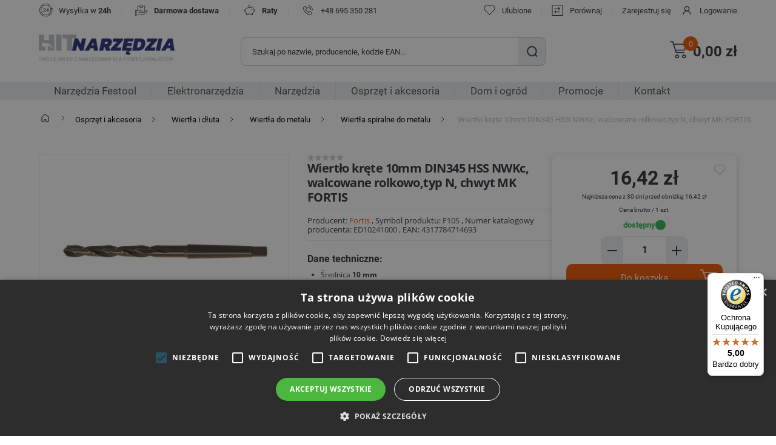

--- FILE ---
content_type: text/html; charset=utf-8
request_url: https://hitnarzedzia.pl/wiertlo-krete-10mm-din345-hss-nwkc-walcowane-rolkowotyp-n-chwyt-mk-fortis
body_size: 95849
content:
<!DOCTYPE html><html lang="pl" dir="ltr" class="html-product-details-page"><head><title>Wiert&#x142;o kr&#x119;te 10mm DIN345 HSS NWKc, walcowane rolkowo,typ N, chwyt MK FORTIS - HitNarzedzia.pl</title><meta charset="UTF-8"><meta name="description" content="Wiertło kręte 10mm DIN345 HSS NWKc, walcowane rolkowo,typ N, chwyt MK FORTIS przeznaczone do stali, staliwa i żeliwa. "><meta name="keywords" content="Wiertło kręte 10mm DIN345 HSS NWKc,walcowane rolkowo,typ N,chwyt MK FORTIS"><meta name="generator" content="nopCommerce"><meta name="viewport" content="width=device-width, initial-scale=1"><script>(function(n,t,i,r,u){n[r]=n[r]||[];n[r].push({"gtm.start":(new Date).getTime(),event:"gtm.js"});var e=t.getElementsByTagName(i)[0],f=t.createElement(i),o=r!="dataLayer"?"&l="+r:"";f.async=!0;f.src="https://www.googletagmanager.com/gtm.js?id="+u+o;e.parentNode.insertBefore(f,e)})(window,document,"script","dataLayer","GTM-K6JQ4D4")</script><style>div#ceneo-widget{width:fit-content}div#ceneo-widget{right:8px!important;bottom:85px!important}#cookiescript_badge{bottom:25px!important;left:auto!important;right:15px!important}</style><script>var _smartsupp=_smartsupp||{};_smartsupp.key="6c147e9a34f1898959cf298edc1bcda1b92177b6";window.smartsupp||function(n){var i,t,r=smartsupp=function(){r._.push(arguments)};r._=[];i=n.getElementsByTagName("script")[0];t=n.createElement("script");t.type="text/javascript";t.charset="utf-8";t.async=!0;t.src="https://www.smartsuppchat.com/loader.js?";i.parentNode.insertBefore(t,i)}(document)</script><noscript>Powered by <a href="“https://www.smartsupp.com”" target="“_blank”">Smartsupp</a></noscript><meta name="google-site-verification" content="IFlSv5moPx5G_NBSMyNsL0sqJXMk4MScG3KiQRbf_tU"><meta name="facebook-domain-verification" content="qycc4lzsya3pmxjip041uwluu1x2nc"><script src="https://integrations.etrusted.com/applications/widget.js/v2" defer async></script><meta property="og:type" content="product"><meta property="og:title" content="Wiertło kręte 10mm DIN345 HSS NWKc, walcowane rolkowo,typ N, chwyt MK FORTIS"><meta property="og:description" content="Wiertło kręte 10mm DIN345 HSS NWKc, walcowane rolkowo,typ N, chwyt MK FORTIS przeznaczone do stali, staliwa i żeliwa. "><meta property="og:image" content="https://hitnarzedzia.pl/images/thumbs/001/0019181_wiertlo-krete-10mm-din345-hss-nwkc-walcowane-rolkowotyp-n-chwyt-mk-fortis_600.png"><meta property="og:image:url" content="https://hitnarzedzia.pl/images/thumbs/001/0019181_wiertlo-krete-10mm-din345-hss-nwkc-walcowane-rolkowotyp-n-chwyt-mk-fortis_600.png"><meta property="og:url" content="https://hitnarzedzia.pl/wiertlo-krete-10mm-din345-hss-nwkc-walcowane-rolkowotyp-n-chwyt-mk-fortis"><meta property="og:site_name" content="HIT Narzędzia"><meta property="twitter:card" content="summary"><meta property="twitter:site" content="HIT Narzędzia"><meta property="twitter:title" content="Wiertło kręte 10mm DIN345 HSS NWKc, walcowane rolkowo,typ N, chwyt MK FORTIS"><meta property="twitter:description" content="Wiertło kręte 10mm DIN345 HSS NWKc, walcowane rolkowo,typ N, chwyt MK FORTIS przeznaczone do stali, staliwa i żeliwa. "><meta property="twitter:image" content="https://hitnarzedzia.pl/images/thumbs/001/0019181_wiertlo-krete-10mm-din345-hss-nwkc-walcowane-rolkowotyp-n-chwyt-mk-fortis_600.png"><meta property="twitter:url" content="https://hitnarzedzia.pl/wiertlo-krete-10mm-din345-hss-nwkc-walcowane-rolkowotyp-n-chwyt-mk-fortis"><link rel="stylesheet" href="/css/epcduyu0cbhjqz_jezsftq.styles.css?v=ZwZcESSinNEQFu1mPxM-XhHewxc"><script async src="/Plugins/FoxNetSoft.GoogleAnalytics4/Scripts/GoogleAnalytics4.js"></script><script>window.dataLayer=window.dataLayer||[];var GA4_productImpressions=GA4_productImpressions||[],GA4_productDetails=GA4_productDetails||[],GA4_cartproducts=GA4_cartproducts||[],GA4_wishlistproducts=GA4_wishlistproducts||[]</script><link rel="canonical" href="https://hitnarzedzia.pl/wiertlo-krete-10mm-din345-hss-nwkc-walcowane-rolkowotyp-n-chwyt-mk-fortis"><link rel="shortcut icon" href="/icons/icons_0/favicon.ico"><body><noscript><iframe src="https://www.googletagmanager.com/ns.html?id=GTM-K6JQ4D4" height="0" width="0" style="display:none;visibility:hidden"></iframe></noscript><input name="__RequestVerificationToken" type="hidden" value="CfDJ8OYPHrLeYO5DsbaI5l49VOui81GqnnyalSOxA_UBPpmuMNoUQXb3nAVdA1RhGBxlWTDdqJYyMhUDFZOlAF3_uGgA_UDi5lkSuiAEORJoAxNMhUqHD6a8hPyvSQLcGSnUYl53Yu1q_t8SuUYytA45JJc"><script>window.omnisend=window.omnisend||[];omnisend.push(["accountID","664462d93253d4f49d3117b7"]);omnisend.push(["track","$pageViewed"]);!function(){var n=document.createElement("script"),t;n.type="text/javascript";n.async=!0;n.src="https://omnisnippet1.com/inshop/launcher-v2.js";t=document.getElementsByTagName("script")[0];t.parentNode.insertBefore(n,t)}()</script><!--[if lte IE 8]><div style="clear:both;height:59px;text-align:center;position:relative"><a href="http://www.microsoft.com/windows/internet-explorer/default.aspx" target="_blank"> <img src="/Themes/Hitnarzedzia/Content/images/ie_warning.jpg" height="42" width="820" alt="You are using an outdated browser. For a faster, safer browsing experience, upgrade for free today."> </a></div><![endif]--><div class="master-wrapper-page"><div id="header-wrapper"><div class="header"><div class="header-upper"><div class="header-upper-wrapper global-wrapper"><div class="header-logo"><a href="/"> <img alt="HIT Narzędzia" src="https://hitnarzedzia.pl/images/thumbs/001/0018985_hit-narzedzia-logo.png"> </a></div><div class="not-mobile"><div class="topic-block"><div class="topic-block-body"><div class="submenu-wrapper"><div><img src="/images/uploaded/Sub Menu Baner/icon-24hours.png" alt="zegar" width="24" height="24"></div><p>Wysyłka w <strong>24h</strong><p class="delimiter">|<div><img src="/images/uploaded/Sub Menu Baner/icon-delivery.png" alt="dostawa" width="24" height="24"></div><p><strong>Darmowa dostawa</strong><p class="delimiter">|<div><img src="/images/uploaded/Sub Menu Baner/raty.png" alt="świnka skarbonka" width="24" height="24"></div><p><strong>Raty</strong><p class="delimiter">|<div><img src="/images/uploaded/Sub Menu Baner/phone1.png" alt="phone" width="24" height="24"></div><p><a href="tel:+48 695 350 281">+48 695 350 281</a></div></div></div></div><div class="header-selectors-wrapper"></div><div class="header-links-wrapper"><div class="header-links"><ul><li class="not-desktop register"><a href="/register?returnUrl=%2Fwiertlo-krete-10mm-din345-hss-nwkc-walcowane-rolkowotyp-n-chwyt-mk-fortis" class="ico-register">Zarejestruj się</a><li class="not-desktop"><a href="/login?returnUrl=%2Fwiertlo-krete-10mm-din345-hss-nwkc-walcowane-rolkowotyp-n-chwyt-mk-fortis" class="ico-login">Logowanie</a><li class="wishlist"><a href="/wishlist" class="ico-wishlist"> <span class="wishlist-label">Ulubione</span> <span class="wishlist-qty">0</span> </a><li class="compare"><a href="/compareproducts" class="ico-compare">Porównaj</a><li class="not-mobile register"><a href="/register?returnUrl=%2Fwiertlo-krete-10mm-din345-hss-nwkc-walcowane-rolkowotyp-n-chwyt-mk-fortis" class="ico-register">Zarejestruj się</a><li class="not-mobile"><a href="/login?returnUrl=%2Fwiertlo-krete-10mm-din345-hss-nwkc-walcowane-rolkowotyp-n-chwyt-mk-fortis" class="ico-login">Logowanie</a><li id="topcartlink"><a href="/cart" class="ico-cart"> <span class="cart-label">Twój Koszyk</span><div><span id="cart-qty" class="cart-qty">0</span></div></a></ul></div></div></div></div><div class="top-menu-mobile"><ul class="custom-top-menu mobile"><li class="product"><span>Produkty</span><li><a href="/promotionproducts">Promocje</a><li><a href="/contactus">Kontakt</a></ul></div><div class="header-lower global-wrapper-margin"><div class="header-logo"><a href="/"> <img alt="HIT Narzędzia" src="https://hitnarzedzia.pl/images/thumbs/001/0018985_hit-narzedzia-logo.png"> </a></div><div class="search-box store-search-box"><form method="get" id="small-search-box-form" action="/search"><input type="text" class="search-box-text" id="small-searchterms" autocomplete="off" name="q" placeholder="Jakiego produktu szukasz?" aria-label="Wyszukaj w sklepie"> <button type="submit" class="button-1 search-box-button">Szukaj</button></form></div><div class="burger"><div class="burger-content"></div><p>Menu</div><div class="shopping-cart-links"><ul><li id="topcartlink"><a href="/cart" class="ico-cart"> <span class="cart-label">Twój Koszyk</span><div><span id="cart-qty" class="cart-qty">0</span></div></a><li class="shopping-cart-total">0,00 z&#x142;</ul></div><div id="flyout-cart" class="flyout-cart"><div class="mini-shopping-cart"><div class="count">Brak produktów w koszyku.</div></div></div></div><div class="mobile-menu-wrapper"><div class="mobile-menu"><ul class="top-menu mobile"><div class="link-category-top-menu"><li>Produkty</li><div class="burger" style="z-index:5"><div class="burger-content"></div></div></div><li><a class="inactive" href="/festool-narzedzia"> Narz&#x119;dzia Festool </a><div class="sublist-toggle"></div><ul class="sublist nonsubcategories first-level"><div class="link-category-top-menu"><li class="back-button"><li class="category-name">Narz&#x119;dzia Festool</li></div><li class="show-category"><a href="/festool-narzedzia"> Pokaż Narz&#x119;dzia Festool </a><li><a class="inactive" href="/elektronarzedzia-festool"> Elektronarz&#x119;dzia Festool </a><div class="sublist-toggle"></div><ul class="sublist second-level"><div class="link-category-top-menu"><li class="back-button"><li class="category-name">Elektronarz&#x119;dzia Festool</li></div><li class="show-category"><a href="/elektronarzedzia-festool"> Pokaż Elektronarz&#x119;dzia Festool </a><li><a class="inactive" href="/pilarki-festool"> Pilarki Festool </a><li><a class="inactive" href="/mlotowiertarka-festool"> M&#x142;otowiertarki Festool </a><li><a class="inactive" href="/zaglebiarki-festool"> Zag&#x142;&#x119;biarki Festool </a><li><a class="inactive" href="/frezarki-festool"> Frezarki Festool </a><li><a class="inactive" href="/wyrzynarki-festool"> Wyrzynarki Festool </a><li><a class="inactive" href="/wiertarko-wkretarki-festool"> Wiertarko-wkr&#x119;tarki Festool </a><li><a class="inactive" href="/odkurzacze-festool"> Odkurzacze Festool </a><li><a class="inactive" href="/szlifierki-katowe-festool"> Szlifierki k&#x105;towe Festool </a><li><a class="inactive" href="/szlifierki-oscylacyjne-festool"> Szlifierki oscylacyjne Festool </a></ul><li><a class="inactive" href="/osprzet-festool"> Osprz&#x119;t Festool </a><div class="sublist-toggle"></div><ul class="sublist second-level"><div class="link-category-top-menu"><li class="back-button"><li class="category-name">Osprz&#x119;t Festool</li></div><li class="show-category"><a href="/osprzet-festool"> Pokaż Osprz&#x119;t Festool </a><li><a class="inactive" href="/pily-tarczowe-festool"> Pi&#x142;y tarczowe Festool </a><li><a class="inactive" href="/systainery-i-organizery-festool"> Systainery i organizery Festool </a><li><a class="inactive" href="/frezy-festool"> Frezy Festool </a><li><a class="inactive" href="/krazki-i-papiery-scierne-festool"> Kr&#x105;&#x17C;ki i papiery &#x15B;cierne Festool </a><li><a class="inactive" href="/talerze-szlifierskie-festool"> Talerze szlifierskie Festool </a><li><a class="inactive" href="/worki-do-odkurzaczy-festool"> Worki do odkurzaczy Festool </a><li><a class="inactive" href="/akcesoria-festool"> Akcesoria Festool </a></ul></ul><li><a class="inactive" href="/elektronarzedzia"> Elektronarz&#x119;dzia </a><div class="sublist-toggle"></div><ul class="sublist first-level"><div class="link-category-top-menu"><li class="back-button"><li class="category-name">Elektronarz&#x119;dzia</li></div><li class="show-category"><a href="/elektronarzedzia"> Pokaż Elektronarz&#x119;dzia </a><li><a class="inactive" href="/wiertarko-wkretarki-i-klucze-udarowe-akumulatorowe"> Wiertarko-wkr&#x119;tarki i klucze udarowe akumulatorowe </a><div class="sublist-toggle"></div><ul class="sublist second-level"><div class="link-category-top-menu"><li class="back-button"><li class="category-name">Wiertarko-wkr&#x119;tarki i klucze udarowe akumulatorowe</li></div><li class="show-category"><a href="/wiertarko-wkretarki-i-klucze-udarowe-akumulatorowe"> Pokaż Wiertarko-wkr&#x119;tarki i klucze udarowe akumulatorowe </a><li><a class="inactive" href="/wiertarko-wkretarki-udarowe-akumulatorowe"> Wiertarko-wkr&#x119;tarki udarowe </a><li><a class="inactive" href="/wkretarki-do-plyt-gipsowych"> Wkr&#x119;tarki do p&#x142;yt G-K </a><li><a class="inactive" href="/zakretarki-udarowe"> Zakr&#x119;tarki udarowe </a><li><a class="inactive" href="/wiertarko-wkretarki-akumulatorowe"> Wiertarko wkr&#x119;tarki akumulatorowe </a><div class="sublist-toggle"></div><ul class="sublist second-level"><div class="link-category-top-menu"><li class="back-button"><li class="category-name">Wiertarko wkr&#x119;tarki akumulatorowe</li></div><li class="show-category"><a href="/wiertarko-wkretarki-akumulatorowe"> Pokaż Wiertarko wkr&#x119;tarki akumulatorowe </a><li><a class="inactive" href="/wkretarki-hikoki"> Wkr&#x119;tarki Hikoki </a><li><a class="inactive" href="/wkretarki-metabo"> Wkr&#x119;tarki Metabo </a><li><a class="inactive" href="/wkretarki-makita"> Wkr&#x119;tarki Makita </a><li><a class="inactive" href="/wkretarki-bosch"> Wkr&#x119;tarki Bosch </a><li><a class="inactive" href="/wkretarka-festool"> Wkr&#x119;tarki Festool </a><li><a class="inactive" href="/wkretarki-dewalt"> Wkr&#x119;tarki DeWalt </a></ul><li><a class="inactive" href="/klucz-udarowy-akumulatorowy"> Klucze udarowe akumulatorowe </a></ul><li><a class="inactive" href="/wiertarki"> Wiertarki </a><div class="sublist-toggle"></div><ul class="sublist second-level"><div class="link-category-top-menu"><li class="back-button"><li class="category-name">Wiertarki</li></div><li class="show-category"><a href="/wiertarki"> Pokaż Wiertarki </a><li><a class="inactive" href="/wiertarki-magnetyczne-2"> Wiertarki magnetyczne </a><li><a class="inactive" href="/wiertarki-udarowe"> Wiertarki udarowe </a><li><a class="inactive" href="/elektronarzedzia-wiertarki-katowe"> Wiertarki k&#x105;towe </a><li><a class="inactive" href="/mlotowiertarki"> M&#x142;otowiertarki </a><div class="sublist-toggle"></div><ul class="sublist second-level"><div class="link-category-top-menu"><li class="back-button"><li class="category-name">M&#x142;otowiertarki</li></div><li class="show-category"><a href="/mlotowiertarki"> Pokaż M&#x142;otowiertarki </a><li><a class="inactive" href="/mlotowiertarki-makita"> M&#x142;otowertarki Makita </a><li><a class="inactive" href="/mlotowiertarki-metabo"> M&#x142;otowiertarki Metabo </a><li><a class="inactive" href="/mlotowiertarki-hikoki"> M&#x142;otowiertarki HiKoki </a><li><a class="inactive" href="/mlotowiertarki-bosch"> M&#x142;otowiertarki Bosch </a></ul><li><a class="inactive" href="/wiertarki-stolowe"> Wiertarki sto&#x142;owe </a><li><a class="inactive" href="/mloty-udarowe"> M&#x142;oty udarowe </a><li><a class="inactive" href="/wiertnice-diamentowe"> Wiertnice diamentowe </a></ul><li><a class="inactive" href="/pily"> Pi&#x142;y i przecinarki </a><div class="sublist-toggle"></div><ul class="sublist second-level"><div class="link-category-top-menu"><li class="back-button"><li class="category-name">Pi&#x142;y i przecinarki</li></div><li class="show-category"><a href="/pily"> Pokaż Pi&#x142;y i przecinarki </a><li><a class="inactive" href="/wyrzynarki-do-drewna"> Wyrzynarki do drewna </a><li><a class="inactive" href="/przecinarki-do-metalu"> Przecinarki do metalu </a><li><a class="inactive" href="/ukosnice-pilarki-ukosowe"> Pilarki ukosowe / Uko&#x15B;nice </a><li><a class="inactive" href="/pily-szablaste"> Pi&#x142;y szablaste </a><li><a class="inactive" href="/pilarki-tarczowe"> Pilarki tarczowe </a></ul><li><a class="inactive" href="/szlifierki-3"> Szlifierki </a><div class="sublist-toggle"></div><ul class="sublist second-level"><div class="link-category-top-menu"><li class="back-button"><li class="category-name">Szlifierki</li></div><li class="show-category"><a href="/szlifierki-3"> Pokaż Szlifierki </a><li><a class="inactive" href="/szlifierki-do-gladzi"> Szlifierki do g&#x142;adzi </a><li><a class="inactive" href="/szlifierki-mimosrodowe"> Szlifierki mimo&#x15B;rodowe </a><li><a class="inactive" href="/szlifierki-oscylacyjne"> Szlifierki oscylacyjne </a><li><a class="inactive" href="/szlifierki-proste"> Szlifierki proste </a><li><a class="inactive" href="/szlifierki-tasmowe"> Szlifierki ta&#x15B;mowe </a><li><a class="inactive" href="/szlifierki-stolowe"> Szlifierki sto&#x142;owe </a></ul><li><a class="inactive" href="/szlifierki-katowe"> Szlifierki k&#x105;towe </a><div class="sublist-toggle"></div><ul class="sublist second-level"><div class="link-category-top-menu"><li class="back-button"><li class="category-name">Szlifierki k&#x105;towe</li></div><li class="show-category"><a href="/szlifierki-katowe"> Pokaż Szlifierki k&#x105;towe </a><li><a class="inactive" href="/szlifierki-katowe-metabo"> Szlifierki k&#x105;towe Metabo </a><li><a class="inactive" href="/szlifierki-katowe-bosch"> Szlifierki k&#x105;towe Bosch </a><li><a class="inactive" href="/szlifierki-katowe-hikoki"> Szlifierki k&#x105;towe Hikoki </a><li><a class="inactive" href="/szlifierki-katowe-makita"> Szlifierki k&#x105;towe Makita </a></ul><li><a class="inactive" href="/odkurzacz-budowlany"> Odkurzacze budowlane </a><li><a class="inactive" href="/strug-elektryczny"> Strug elektryczny </a><div class="sublist-toggle"></div><ul class="sublist second-level"><div class="link-category-top-menu"><li class="back-button"><li class="category-name">Strug elektryczny</li></div><li class="show-category"><a href="/strug-elektryczny"> Pokaż Strug elektryczny </a><li><a class="inactive" href="/strug-elektryczny-makita"> Strug elektryczny Makita </a><li><a class="inactive" href="/strug-elektryczny-bosch"> Strug elektryczny Bosch </a><li><a class="inactive" href="/strug-elektryczny-festool"> Strug elektryczny Festool </a></ul><li><a class="inactive" href="/oswietlenie-warsztatowe"> O&#x15B;wietlenie </a><div class="sublist-toggle"></div><ul class="sublist second-level"><div class="link-category-top-menu"><li class="back-button"><li class="category-name">O&#x15B;wietlenie</li></div><li class="show-category"><a href="/oswietlenie-warsztatowe"> Pokaż O&#x15B;wietlenie </a><li><a class="inactive" href="/lampy-warsztatowe"> Lampy warsztatowe </a><li><a class="inactive" href="/naswietlacze-led"> Na&#x15B;wietlacze led </a><li><a class="inactive" href="/latarki-czolowe"> Latarki czo&#x142;owe </a></ul><li><a class="inactive" href="/myjka-cisnieniowa"> Myjki ci&#x15B;nieniowe </a><li><a class="inactive" href="/frezarki-gornowrzecionowe-wycinarki"> Frezarki g&#xF3;rnowrzecionowe / Frezarko-wycinarki </a><li><a class="inactive" href="/polerki"> Polerki </a><li><a class="inactive" href="/radio-budowlane"> Radia budowlane </a><li><a class="inactive" href="/opalarki"> Opalarki </a><li><a class="inactive" href="/narzedzia-wielofunkcyjne-z-akcesoriami"> Narz&#x119;dzia wielofunkcyjne </a><li><a class="inactive" href="/elektryczne-nozyce-do-ciecia-blachy"> No&#x17C;yce do blachy </a><li><a class="inactive" href="/bruzdownice-do-betonu"> Bruzdownice do betonu </a><li><a class="inactive" href="/zestawy-narzedzi"> Zestawy elektronarz&#x119;dzi </a><li><a class="inactive" href="/pozostale-elektronarzedzia"> Pozosta&#x142;e elektronarz&#x119;dzia </a></ul><li><a class="inactive" href="/narzedzia"> Narz&#x119;dzia </a><div class="sublist-toggle"></div><ul class="sublist first-level"><div class="link-category-top-menu"><li class="back-button"><li class="category-name">Narz&#x119;dzia</li></div><li class="show-category"><a href="/narzedzia"> Pokaż Narz&#x119;dzia </a><li><a class="inactive" href="/narzedzia-warsztatowe"> Narz&#x119;dzia warsztatowe </a><div class="sublist-toggle"></div><ul class="sublist second-level"><div class="link-category-top-menu"><li class="back-button"><li class="category-name">Narz&#x119;dzia warsztatowe</li></div><li class="show-category"><a href="/narzedzia-warsztatowe"> Pokaż Narz&#x119;dzia warsztatowe </a><li><a class="inactive" href="/imadla"> Imad&#x142;a </a><div class="sublist-toggle"></div><ul class="sublist second-level"><div class="link-category-top-menu"><li class="back-button"><li class="category-name">Imad&#x142;a</li></div><li class="show-category"><a href="/imadla"> Pokaż Imad&#x142;a </a><li><a class="inactive" href="/imadla-slusarskie"> Imad&#x142;a &#x15B;lusarskie </a><li><a class="inactive" href="/imadla-wiertarskie"> Imad&#x142;a wiertarskie </a></ul><li><a class="inactive" href="/sciagacze"> &#x15A;ci&#x105;gacze </a><li><a class="inactive" href="/znaczniki-i-numeratory"> Znaczniki i numeratory </a><li><a class="inactive" href="/skrzynki-narzedziowe-i-warsztatowe"> Skrzynki narz&#x119;dziowe </a><li><a class="inactive" href="/skrzynki-magazynowe"> Skrzynki magazynowe </a><li><a class="inactive" href="/normalia-warsztatowe"> Normalia warsztatowe </a></ul><li><a class="inactive" href="/maszyny-budowlane"> Maszyny budowlane </a><div class="sublist-toggle"></div><ul class="sublist second-level"><div class="link-category-top-menu"><li class="back-button"><li class="category-name">Maszyny budowlane</li></div><li class="show-category"><a href="/maszyny-budowlane"> Pokaż Maszyny budowlane </a><li><a class="inactive" href="/swidry-glebowe"> &#x15A;widry glebowe </a><li><a class="inactive" href="/betoniarki"> Betoniarki </a><li><a class="inactive" href="/agregaty-pradotworcze"> Agregaty pr&#x105;dotw&#xF3;rcze </a><li><a class="inactive" href="/pily-stolowe"> Pi&#x142;y sto&#x142;owe </a><li><a class="inactive" href="/palniki-dekarskie-do-papy"> Palniki dekarskie do papy </a><li><a class="inactive" href="/mieszarki-do-zapraw-i-klejow"> Mieszarki do zapraw i klej&#xF3;w </a><li><a class="inactive" href="/zageszczarki"> Zag&#x119;szczarki </a><li><a class="inactive" href="/nagrzewnice-elektryczne-i-olejowe"> Nagrzewnice </a><li><a class="inactive" href="/wibrator-do-betonu"> Wibratory do betonu </a><li><a class="inactive" href="/reczne-maszyny-budowlane"> Pozosta&#x142;e maszyny budowlane </a></ul><li><a class="inactive" href="/klucze"> Klucze </a><div class="sublist-toggle"></div><ul class="sublist second-level"><div class="link-category-top-menu"><li class="back-button"><li class="category-name">Klucze</li></div><li class="show-category"><a href="/klucze"> Pokaż Klucze </a><li><a class="inactive" href="/klucze-grzechotki"> Klucze - grzechotki </a><div class="sublist-toggle"></div><ul class="sublist second-level"><div class="link-category-top-menu"><li class="back-button"><li class="category-name">Klucze - grzechotki</li></div><li class="show-category"><a href="/klucze-grzechotki"> Pokaż Klucze - grzechotki </a><li><a class="inactive" href="/klucze-grzechotki-1-4"> Klucze grzechotki 1/4&quot; </a><li><a class="inactive" href="/klucze-grzechotki-3-8"> Klucze grzechotki 3/8&quot; </a><li><a class="inactive" href="/klucze-grzechotki-1-2"> Klucze grzechotki 1/2&quot; </a><li><a class="inactive" href="/klucze-grzechotki-3-4"> Klucze grzechotki 3/4&quot; </a></ul><li><a class="inactive" href="/nasadki-klucze-nasadowe"> Nasadki, klucze nasadowe </a><div class="sublist-toggle"></div><ul class="sublist second-level"><div class="link-category-top-menu"><li class="back-button"><li class="category-name">Nasadki, klucze nasadowe</li></div><li class="show-category"><a href="/nasadki-klucze-nasadowe"> Pokaż Nasadki, klucze nasadowe </a><li><a class="inactive" href="/nasadki-1-4-szesciokatne"> Nasadki 1/4&quot; sze&#x15B;ciok&#x105;tne </a><li><a class="inactive" href="/zestawy-kluczy-nasadowych"> Zestawy kluczy nasadowych </a><li><a class="inactive" href="/nasadki-1-4-torx"> Nasadki 1/4&quot; TORX </a><li><a class="inactive" href="/nasadki-imbusowe-1-4"> Nasadki imbusowe 1/4&quot; </a><li><a class="inactive" href="/nasadki-do-kluczy-1-2-szesciokatne"> Nasadki 1/2&quot; sze&#x15B;ciok&#x105;tne </a><li><a class="inactive" href="/nasadki-1-2-dwunastokatne"> Nasadki 1/2&quot; dwunastok&#x105;tne </a><li><a class="inactive" href="/nasadki-1-2-torx"> Nasadki 1/2&quot; TORX </a><li><a class="inactive" href="/nasadki-1-2-imbusy"> Nasadki 1/2&quot; imbusy | nasadki imbusowe </a><li><a class="inactive" href="/nasadki-3-8-szesciokatne"> Nasadki 3/8&quot; sze&#x15B;ciok&#x105;tne </a><li><a class="inactive" href="/nasadki-1-8"> Nasadki 1/8&quot; </a><li><a class="inactive" href="/nasadki-3-4-szesciokatne"> Nasadki 3/4&quot; sze&#x15B;ciok&#x105;tne </a><li><a class="inactive" href="/nasadki-3-4-imbusy"> Nasadki 3/4&quot; pozosta&#x142;e </a><li><a class="inactive" href="/nasadki-1-szesciokatne"> Nasadki 1&quot; sze&#x15B;ciok&#x105;tne </a><li><a class="inactive" href="/nasadki-34-dwunastokatne"> Nasadki 3/4&quot; dwunastok&#x105;tne </a><li><a class="inactive" href="/nasadki-1-2-pozostale"> Nasadki 1/2&quot; pozosta&#x142;e </a><li><a class="inactive" href="/nasadki-1-4-pozostale"> Nasadki 1/4&quot; pozosta&#x142;e </a></ul><li><a class="inactive" href="/klucze-plasko-oczkowe"> Klucze p&#x142;asko-oczkowe </a><div class="sublist-toggle"></div><ul class="sublist second-level"><div class="link-category-top-menu"><li class="back-button"><li class="category-name">Klucze p&#x142;asko-oczkowe</li></div><li class="show-category"><a href="/klucze-plasko-oczkowe"> Pokaż Klucze p&#x142;asko-oczkowe </a><li><a class="inactive" href="/klucz-plasko-oczkowy"> Klucze p&#x142;asko-oczkowe </a><li><a class="inactive" href="/zestawy-kluczy-plasko-oczkowych"> Zestawy kluczy p&#x142;asko-oczkowych </a><li><a class="inactive" href="/klucze-plasko-oczkowe-z-grzechotka"> Klucze p&#x142;asko-oczkowe z grzechotk&#x105; </a></ul><li><a class="inactive" href="/klucze-dynamometryczne"> Klucze dynamometryczne </a><li><a class="inactive" href="/osprzet-do-kluczy-nasadowych"> Osprz&#x119;t do kluczy nasadowych </a><div class="sublist-toggle"></div><ul class="sublist second-level"><div class="link-category-top-menu"><li class="back-button"><li class="category-name">Osprz&#x119;t do kluczy nasadowych</li></div><li class="show-category"><a href="/osprzet-do-kluczy-nasadowych"> Pokaż Osprz&#x119;t do kluczy nasadowych </a><li><a class="inactive" href="/pokretla-kluczy-nasadowych"> Pokr&#x119;t&#x142;a kluczy nasadowych </a><li><a class="inactive" href="/przedluzki-do-kluczy-nasadowych"> Przed&#x142;u&#x17C;ki do kluczy nasadowych </a><li><a class="inactive" href="/przeguby-do-kluczy-nasadowych"> Przeguby do kluczy nasadowych </a><li><a class="inactive" href="/redukcje-do-klucza-nasadowego"> Redukcje do kluczy nasadowych </a></ul><li><a class="inactive" href="/klucze-do-kol"> Klucze do k&#xF3;&#x142; </a><li><a class="inactive" href="/klucze-nastawne"> Klucze nastawne </a><li><a class="inactive" href="/klucz-do-filtra-oleju"> Klucze do filtr&#xF3;w </a><li><a class="inactive" href="/klucze-imbusowe"> Klucze imbusowe </a><div class="sublist-toggle"></div><ul class="sublist second-level"><div class="link-category-top-menu"><li class="back-button"><li class="category-name">Klucze imbusowe</li></div><li class="show-category"><a href="/klucze-imbusowe"> Pokaż Klucze imbusowe </a><li><a class="inactive" href="/klucze-imbusowe-pojedyncze"> Klucze imbusowe pojedyncze </a><li><a class="inactive" href="/zestaw-kluczy-imbusowych"> Zestaw kluczy imbusowych </a></ul><li><a class="inactive" href="/klucze-plaskie"> Klucze p&#x142;askie </a><div class="sublist-toggle"></div><ul class="sublist second-level"><div class="link-category-top-menu"><li class="back-button"><li class="category-name">Klucze p&#x142;askie</li></div><li class="show-category"><a href="/klucze-plaskie"> Pokaż Klucze p&#x142;askie </a><li><a class="inactive" href="/pojedyncze-klucze-plaskie"> Klucze p&#x142;askie pojedyncze </a><li><a class="inactive" href="/zestawy-kluczy-plaskich"> Zestawy kluczy p&#x142;askich </a></ul><li><a class="inactive" href="/klucze-oczkowe"> Klucze oczkowe </a><div class="sublist-toggle"></div><ul class="sublist second-level"><div class="link-category-top-menu"><li class="back-button"><li class="category-name">Klucze oczkowe</li></div><li class="show-category"><a href="/klucze-oczkowe"> Pokaż Klucze oczkowe </a><li><a class="inactive" href="/klucze-oczkowe-pojedyncze"> Klucze oczkowe pojedyncze </a><li><a class="inactive" href="/zestawy-kluczy-oczkowych"> Zestawy kluczy oczkowych </a></ul><li><a class="inactive" href="/klucze-do-swiec"> Klucze do &#x15B;wiec </a><li><a class="inactive" href="/klucze-rurowe"> Klucze rurowe </a><li><a class="inactive" href="/zestawy-kluczy"> Zestawy kluczy </a></ul><li><a class="inactive" href="/artykuly-do-spawania-i-lutowania"> Artyku&#x142;y do spawania i lutowania </a><div class="sublist-toggle"></div><ul class="sublist second-level"><div class="link-category-top-menu"><li class="back-button"><li class="category-name">Artyku&#x142;y do spawania i lutowania</li></div><li class="show-category"><a href="/artykuly-do-spawania-i-lutowania"> Pokaż Artyku&#x142;y do spawania i lutowania </a><li><a class="inactive" href="/elektrody-spawalnicze"> Elektrody spawalnicze </a><li><a class="inactive" href="/katowniki-do-spawania"> K&#x105;towniki do spawania </a><li><a class="inactive" href="/maski-spawalnicze-przylbice"> Maski spawalnicze/Przy&#x142;bice </a><li><a class="inactive" href="/naboje-do-palnikow"> Naboje do palnik&#xF3;w / butle gazowe </a><li><a class="inactive" href="/lutownice"> Lutownice </a><div class="sublist-toggle"></div><ul class="sublist second-level"><div class="link-category-top-menu"><li class="back-button"><li class="category-name">Lutownice</li></div><li class="show-category"><a href="/lutownice"> Pokaż Lutownice </a><li><a class="inactive" href="/lutownice-transformatorowe"> Lutownice transformatorowe i oporowe </a><li><a class="inactive" href="/lutownice-gazowe"> Lutownice gazowe </a></ul><li><a class="inactive" href="/palniki-do-ciecia-i-spawania"> Palniki gazowe </a><li><a class="inactive" href="/spawarki"> Spawarki </a><li><a class="inactive" href="/akcesoria-do-spawania-i-lutowania"> Akcesoria do spawania i lutowania </a></ul><li><a class="inactive" href="/sciski-stolarskie"> &#x15A;ciski stolarskie </a><div class="sublist-toggle"></div><ul class="sublist second-level"><div class="link-category-top-menu"><li class="back-button"><li class="category-name">&#x15A;ciski stolarskie</li></div><li class="show-category"><a href="/sciski-stolarskie"> Pokaż &#x15A;ciski stolarskie </a><li><a class="inactive" href="/sciski-stolarskie-automatyczne"> &#x15A;ciski stolarskie automatyczne </a><li><a class="inactive" href="/sciski-stolarskie-srubowe"> &#x15A;ciski stolarskie &#x15B;rubowe </a><li><a class="inactive" href="/scisk-stolarski-katowy"> &#x15A;ciski stolarskie k&#x105;towe </a></ul><li><a class="inactive" href="/pneumatyka"> Pneumatyka </a><div class="sublist-toggle"></div><ul class="sublist second-level"><div class="link-category-top-menu"><li class="back-button"><li class="category-name">Pneumatyka</li></div><li class="show-category"><a href="/pneumatyka"> Pokaż Pneumatyka </a><li><a class="inactive" href="/zlacza-pneumatyczne"> Z&#x142;&#x105;cza pneumatyczne - nyple, redukcje, kolanka, szybkoz&#x142;&#x105;czki i inne </a><div class="sublist-toggle"></div><ul class="sublist second-level"><div class="link-category-top-menu"><li class="back-button"><li class="category-name">Z&#x142;&#x105;cza pneumatyczne - nyple, redukcje, kolanka, szybkoz&#x142;&#x105;czki i inne</li></div><li class="show-category"><a href="/zlacza-pneumatyczne"> Pokaż Z&#x142;&#x105;cza pneumatyczne - nyple, redukcje, kolanka, szybkoz&#x142;&#x105;czki i inne </a><li><a class="inactive" href="/szybkozlacza-pneumatyczne"> Szybkoz&#x142;&#x105;cza </a><li><a class="inactive" href="/krocce-przylaczeniowe"> Kr&#xF3;&#x107;ce przy&#x142;&#x105;czeniowe </a><li><a class="inactive" href="/zlaczki-dwustronne"> Z&#x142;&#x105;czki dwustronne / Nyple </a><li><a class="inactive" href="/redukcje-mosiezne-nakretno-wkretne"> Z&#x142;&#x105;czki nakr&#x119;tno-wkr&#x119;tne / redukcje mosi&#x119;&#x17C;ne </a><li><a class="inactive" href="/przylacza-proste-do-wezy"> Przy&#x142;&#x105;cza proste do w&#x119;&#x17C;y </a><li><a class="inactive" href="/nyple-redukcyjne-gwint-zewnetrzny"> Nyple redukcyjne gwint zewn&#x119;trzny </a><li><a class="inactive" href="/rozdzielacze-sprezonego-powietrza"> Rozdzielacze spr&#x119;&#x17C;onego powietrza </a><li><a class="inactive" href="/zlacza-bagnetowe-do-laczenia-wezy"> Z&#x142;&#x105;cza bagnetowe do w&#x119;&#x17C;y </a></ul><li><a class="inactive" href="/sprezarki-i-kompresory"> Kompresory </a><li><a class="inactive" href="/narzedzia-pneumatyczne"> Narz&#x119;dzia pneumatyczne </a><div class="sublist-toggle"></div><ul class="sublist second-level"><div class="link-category-top-menu"><li class="back-button"><li class="category-name">Narz&#x119;dzia pneumatyczne</li></div><li class="show-category"><a href="/narzedzia-pneumatyczne"> Pokaż Narz&#x119;dzia pneumatyczne </a><li><a class="inactive" href="/pistolety-lakiernicze"> Pistolety lakiernicze </a><li><a class="inactive" href="/klucze-udarowe-pneumatyczne"> Klucze udarowe pneumatyczne </a><li><a class="inactive" href="/nitownice-pneumatyczne"> Nitownice pneumatyczne </a><li><a class="inactive" href="/smarownice-pneumatyczne"> Smarownice pneumatyczne </a><li><a class="inactive" href="/pistolety-do-pompowania-kol"> Pistolety do pompowania k&#xF3;&#x142; </a><li><a class="inactive" href="/pistolety-do-powietrza"> Pistolety do powietrza </a><li><a class="inactive" href="/szlifierki-pneumatyczne"> Szlifierki pneumatyczne </a><li><a class="inactive" href="/wiertarki-pneumatyczne"> Wiertarki i wkr&#x119;tarki pneumatyczne </a><li><a class="inactive" href="/zszywacze-i-gwozdziarki-pneumatyczne"> Zszywacze i gwo&#x17A;dziarki </a><li><a class="inactive" href="/specjalistyczne-narzedzia-pneumatyczne"> Specjalistyczne narz&#x119;dzia pneumatyczne </a></ul><li><a class="inactive" href="/przygotowanie-powietrza"> Przygotowanie powietrza </a><li><a class="inactive" href="/weze-pneumatyczne"> W&#x119;&#x17C;e pneumatyczne </a></ul><li><a class="inactive" href="/urzadzenia-transportowe"> Urz&#x105;dzenia transportowe </a><div class="sublist-toggle"></div><ul class="sublist second-level"><div class="link-category-top-menu"><li class="back-button"><li class="category-name">Urz&#x105;dzenia transportowe</li></div><li class="show-category"><a href="/urzadzenia-transportowe"> Pokaż Urz&#x105;dzenia transportowe </a><li><a class="inactive" href="/kola"> Ko&#x142;a </a><div class="sublist-toggle"></div><ul class="sublist second-level"><div class="link-category-top-menu"><li class="back-button"><li class="category-name">Ko&#x142;a</li></div><li class="show-category"><a href="/kola"> Pokaż Ko&#x142;a </a><li><a class="inactive" href="/kola-do-taczek"> Ko&#x142;a do taczek </a><li><a class="inactive" href="/kola-do-wozkow-transportowych"> Ko&#x142;a do w&#xF3;zk&#xF3;w transportowych </a><li><a class="inactive" href="/kola-do-paleciakow"> Ko&#x142;a do paleciak&#xF3;w </a><li><a class="inactive" href="/opony-i-detki"> Opony i d&#x119;tki </a></ul><li><a class="inactive" href="/pasy-transportowe"> Pasy transportowe </a><li><a class="inactive" href="/wciagarki-lancuchowe-i-linowe"> Wyci&#x105;garki i wci&#x105;garki linowe i &#x142;a&#x144;cuchowe </a><li><a class="inactive" href="/zawiesia"> Zawiesia pasowe </a><li><a class="inactive" href="/podnosniki-hydrauliczne"> Podno&#x15B;niki hydrauliczne </a><li><a class="inactive" href="/taczki"> Taczki budowlane i ogrodowe </a><li><a class="inactive" href="/wozki-paletowe"> W&#xF3;zki paletowe / Paleciaki </a><li><a class="inactive" href="/wozki-transportowe"> W&#xF3;zki transportowe platformowe i schodowe </a></ul><li><a class="inactive" href="/pomiarowe-i-geodezyjne-narzedzia"> Narz&#x119;dzia pomiarowe i geodezyjne </a><div class="sublist-toggle"></div><ul class="sublist second-level"><div class="link-category-top-menu"><li class="back-button"><li class="category-name">Narz&#x119;dzia pomiarowe i geodezyjne</li></div><li class="show-category"><a href="/pomiarowe-i-geodezyjne-narzedzia"> Pokaż Narz&#x119;dzia pomiarowe i geodezyjne </a><li><a class="inactive" href="/czujniki-zegarowe"> Czujniki zegarowe </a><li><a class="inactive" href="/katowniki"> K&#x105;towniki </a><li><a class="inactive" href="/katownice"> K&#x105;townice </a><li><a class="inactive" href="/statywy"> Statywy do lasera i niwelatora </a><li><a class="inactive" href="/akcesoria-do-narzedzi-pomiarowych"> Akcesoria do narz&#x119;dzi pomiarowych </a><li><a class="inactive" href="/poziomnice"> Poziomice </a><li><a class="inactive" href="/linki-traserskie-i-kredy"> Linki traserskie i kredy </a><li><a class="inactive" href="/dalmierze"> Dalmierze </a><li><a class="inactive" href="/katomierze"> K&#x105;tomierze </a><li><a class="inactive" href="/miary-drewniane"> Miary sk&#x142;adane </a><li><a class="inactive" href="/miary-zwijane"> Miary zwijane </a><li><a class="inactive" href="/mikrometry"> Mikrometry </a><li><a class="inactive" href="/mierniki-elektryczne-i-probniki-napiecia"> Mierniki elektryczne i pr&#xF3;bniki napi&#x119;cia </a><li><a class="inactive" href="/niwelatory-laserowe"> Niwelatory laserowe </a><li><a class="inactive" href="/niwelatory-optyczne"> Niwelatory optyczne </a><li><a class="inactive" href="/suwmiarka-cyfrowa-i-analogowa"> Suwmiarka </a></ul><li><a class="inactive" href="/narzedzie-reczne-warsztatowe"> Narz&#x119;dzia r&#x119;czne </a><div class="sublist-toggle"></div><ul class="sublist second-level"><div class="link-category-top-menu"><li class="back-button"><li class="category-name">Narz&#x119;dzia r&#x119;czne</li></div><li class="show-category"><a href="/narzedzie-reczne-warsztatowe"> Pokaż Narz&#x119;dzia r&#x119;czne </a><li><a class="inactive" href="/wkretaki"> Wkr&#x119;taki </a><div class="sublist-toggle"></div><ul class="sublist second-level"><div class="link-category-top-menu"><li class="back-button"><li class="category-name">Wkr&#x119;taki</li></div><li class="show-category"><a href="/wkretaki"> Pokaż Wkr&#x119;taki </a><li><a class="inactive" href="/wkretaki-plaskie"> Wkr&#x119;taki p&#x142;askie </a><li><a class="inactive" href="/wkretaki-krzyzowe"> Wkr&#x119;taki Krzy&#x17C;owe </a><li><a class="inactive" href="/wkretaki-nasadowe"> Wkr&#x119;taki nasadowe </a><li><a class="inactive" href="/wkretaki-imbusowe"> Wkr&#x119;taki Imbusowe </a><li><a class="inactive" href="/zestawy-wkretakow"> Zestawy wkr&#x119;tak&#xF3;w </a><li><a class="inactive" href="/wkretaki-torx"> Wkr&#x119;taki Torx </a></ul><li><a class="inactive" href="/szczypce-i-kombinerki"> Szczypce i kombinerki </a><div class="sublist-toggle"></div><ul class="sublist second-level"><div class="link-category-top-menu"><li class="back-button"><li class="category-name">Szczypce i kombinerki</li></div><li class="show-category"><a href="/szczypce-i-kombinerki"> Pokaż Szczypce i kombinerki </a><li><a class="inactive" href="/obcegi"> Obc&#x119;gi </a><li><a class="inactive" href="/szczypce-plaskie-wydluzone"> Szczypce proste wyd&#x142;u&#x17C;one </a><li><a class="inactive" href="/szczypce-polokragle"> Szczypce wygi&#x119;te </a><li><a class="inactive" href="/kombinerki-uniwersalne"> Kombinerki uniwersalne </a><li><a class="inactive" href="/obcinaki-boczne"> Szczypce tn&#x105;ce boczne </a><li><a class="inactive" href="/szczypce-spawalnicze"> Szczypce spawalnicze </a><li><a class="inactive" href="/szczypce-do-pierscieni-segera"> Szczypce do pier&#x15B;cieni Segera </a><li><a class="inactive" href="/szczypce-do-sciagania-izolacji"> Szczypce do &#x15B;ci&#x105;gania izolacji </a><li><a class="inactive" href="/szczypce-do-opasek-i-przewodow"> Szczypce do opasek i przewod&#xF3;w </a><li><a class="inactive" href="/szczypce-do-zaciskania-konektorow"> Szczypce do zaciskania </a><li><a class="inactive" href="/szczypce-wielofunkcyjne"> Szczypce wielofunkcyjne </a><li><a class="inactive" href="/szczypce-do-profili"> Szczypce do profili </a><li><a class="inactive" href="/szczypce-nastawne"> Szczypce nastawne </a></ul><li><a class="inactive" href="/nozyce-do-ciecia"> No&#x17C;yce </a><div class="sublist-toggle"></div><ul class="sublist second-level"><div class="link-category-top-menu"><li class="back-button"><li class="category-name">No&#x17C;yce</li></div><li class="show-category"><a href="/nozyce-do-ciecia"> Pokaż No&#x17C;yce </a><li><a class="inactive" href="/nozyce-do-blachy"> No&#x17C;yce do ci&#x119;cia blachy </a><li><a class="inactive" href="/nozyce-do-ciecia-pretow"> No&#x17C;yce do ci&#x119;cia pr&#x119;t&#xF3;w </a><li><a class="inactive" href="/nozyczki"> No&#x17C;yczki </a></ul><li><a class="inactive" href="/noze"> No&#x17C;e </a><div class="sublist-toggle"></div><ul class="sublist second-level"><div class="link-category-top-menu"><li class="back-button"><li class="category-name">No&#x17C;e</li></div><li class="show-category"><a href="/noze"> Pokaż No&#x17C;e </a><li><a class="inactive" href="/ostrza"> Ostrza </a><div class="sublist-toggle"></div><ul class="sublist second-level"><div class="link-category-top-menu"><li class="back-button"><li class="category-name">Ostrza</li></div><li class="show-category"><a href="/ostrza"> Pokaż Ostrza </a><li><a class="inactive" href="/ostrza-lamane"> Ostrza &#x142;amane </a><li><a class="inactive" href="/ostrza-trapezowe"> Ostrza trapezowe </a></ul><li><a class="inactive" href="/noze-uniwersalne"> No&#x17C;e uniwersalne, no&#x17C;e introligatorskie, no&#x17C;e monterskie, no&#x17C;e do &#x15B;ci&#x105;gania izolacji </a><li><a class="inactive" href="/noze-do-szkla"> No&#x17C;e do szk&#x142;a </a><li><a class="inactive" href="/noze-budowlane"> No&#x17C;e budowlane </a></ul><li><a class="inactive" href="/mlotki"> M&#x142;otki </a><div class="sublist-toggle"></div><ul class="sublist second-level"><div class="link-category-top-menu"><li class="back-button"><li class="category-name">M&#x142;otki</li></div><li class="show-category"><a href="/mlotki"> Pokaż M&#x142;otki </a><li><a class="inactive" href="/mlotki-ciesielskie"> M&#x142;otki ciesielskie </a><li><a class="inactive" href="/mlotki-slusarskie"> M&#x142;otki &#x15B;lusarskie </a><li><a class="inactive" href="/mlotki-brukarskie"> M&#x142;otki brukarskie </a></ul><li><a class="inactive" href="/szczotki"> Szczotki druciane </a><div class="sublist-toggle"></div><ul class="sublist second-level"><div class="link-category-top-menu"><li class="back-button"><li class="category-name">Szczotki druciane</li></div><li class="show-category"><a href="/szczotki"> Pokaż Szczotki druciane </a><li><a class="inactive" href="/szczotki-druciane-szczotki-reczne-chlapaki"> Szczotki r&#x119;czne </a><li><a class="inactive" href="/szczotki-kominiarskie"> Szczotki kominiarskie </a><li><a class="inactive" href="/szczotki-rotacyjne"> Szczotki rotacyjne </a><div class="sublist-toggle"></div><ul class="sublist second-level"><div class="link-category-top-menu"><li class="back-button"><li class="category-name">Szczotki rotacyjne</li></div><li class="show-category"><a href="/szczotki-rotacyjne"> Pokaż Szczotki rotacyjne </a><li><a class="inactive" href="/tarczowe"> Szczotki tarczowe </a><li><a class="inactive" href="/tarczowo-katowe"> Szczotki tarczowo-k&#x105;towe </a><li><a class="inactive" href="/doczolowe"> Szczotki doczo&#x142;owe </a><li><a class="inactive" href="/szczotki-druciane-pedzelkowe"> Szczotki p&#x119;dzelkowe </a></ul></ul><li><a class="inactive" href="/brzeszczoty"> Pi&#x142;y r&#x119;czne i brzeszczoty </a><div class="sublist-toggle"></div><ul class="sublist second-level"><div class="link-category-top-menu"><li class="back-button"><li class="category-name">Pi&#x142;y r&#x119;czne i brzeszczoty</li></div><li class="show-category"><a href="/brzeszczoty"> Pokaż Pi&#x142;y r&#x119;czne i brzeszczoty </a><li><a class="inactive" href="/pily-reczne-do-drewna"> Pi&#x142;y r&#x119;czne do drewna </a><li><a class="inactive" href="/brzeszczoty-do-metalu"> Brzeszczoty do metalu </a><li><a class="inactive" href="/brzeszczoty-do-drewna"> Brzeszczoty do drewna </a><li><a class="inactive" href="/pily-do-metalu"> Pi&#x142;y do metalu </a></ul><li><a class="inactive" href="/zestawy-narzedzi-warsztatowych"> Zestawy narz&#x119;dzi warsztatowych </a><li><a class="inactive" href="/pilniki-do-metalu"> Pilniki do metalu </a><div class="sublist-toggle"></div><ul class="sublist second-level"><div class="link-category-top-menu"><li class="back-button"><li class="category-name">Pilniki do metalu</li></div><li class="show-category"><a href="/pilniki-do-metalu"> Pokaż Pilniki do metalu </a><li><a class="inactive" href="/zestawy-pilnikow"> Zestawy pilnik&#xF3;w </a><li><a class="inactive" href="/pilniki-okragle-do-metalu"> Pilniki okr&#x105;g&#x142;e </a><li><a class="inactive" href="/pilniki-kwadratowe-do-metalu"> Pilniki kwadratowe </a><li><a class="inactive" href="/pilniki-trojkatne-do-metalu"> Pilniki tr&#xF3;jk&#x105;tne </a><li><a class="inactive" href="/pilniki-plaskie-do-metalu"> Pilniki p&#x142;askie </a><li><a class="inactive" href="/pilniki-polokragle-do-metalu"> P&#xF3;&#x142;okr&#x105;g&#x142;e </a></ul><li><a class="inactive" href="/lomy-gwozdziownice"> Brechy i &#x142;omy </a><li><a class="inactive" href="/przecinaki"> Przecinaki i punktaki </a><div class="sublist-toggle"></div><ul class="sublist second-level"><div class="link-category-top-menu"><li class="back-button"><li class="category-name">Przecinaki i punktaki</li></div><li class="show-category"><a href="/przecinaki"> Pokaż Przecinaki i punktaki </a><li><a class="inactive" href="/przecinaki-i-punktaki"> Przecinaki, punktaki i wycinaki </a><li><a class="inactive" href="/zestawy-przecinakow-wkr"> Zestawy przecinak&#xF3;w i punktak&#xF3;w </a></ul><li><a class="inactive" href="/pincety"> Pincety </a><li><a class="inactive" href="/chwytaki"> Chwytaki magnetyczne </a><li><a class="inactive" href="/strugi-do-plyt-k-g"> Strugi </a><li><a class="inactive" href="/nitownice-reczne"> Nitownice r&#x119;czne </a><li><a class="inactive" href="/pasy-narzedziowe"> Pasy narz&#x119;dziowe </a><li><a class="inactive" href="/smarownice-i-tawotnice-reczne"> Smarownice r&#x119;czne </a><li><a class="inactive" href="/trzonki-drewniane"> Trzonki drewniane </a><div class="sublist-toggle"></div><ul class="sublist second-level"><div class="link-category-top-menu"><li class="back-button"><li class="category-name">Trzonki drewniane</li></div><li class="show-category"><a href="/trzonki-drewniane"> Pokaż Trzonki drewniane </a><li><a class="inactive" href="/trzonki-do-mlotkow"> Trzonki do m&#x142;otk&#xF3;w </a><li><a class="inactive" href="/trzonki-do-siekier"> Trzonki do siekier </a><li><a class="inactive" href="/trzonki-do-miotel"> Trzonki do miote&#x142; </a><li><a class="inactive" href="/trzonki-do-lopat"> Trzonki do &#x142;opat i grabi </a><li><a class="inactive" href="/trzonki-do-oskardow-i-kilofow"> Trzonki do oskard&#xF3;w i kilof&#xF3;w </a></ul><li><a class="inactive" href="/torby-narzedziowe"> Torby narz&#x119;dziowe </a><li><a class="inactive" href="/markery"> Markery </a><li><a class="inactive" href="/olowki-stolarskie"> O&#x142;&#xF3;wki stolarskie </a><li><a class="inactive" href="/pilniki-do-drewna"> Pilniki do drewna </a><li><a class="inactive" href="/obcinaki-do-rur"> Obcinaki do rur </a><li><a class="inactive" href="/spirale-kanalizacyjne"> Spirale kanalizacyjne </a><li><a class="inactive" href="/pozostale-narzedzia-reczne"> Pozosta&#x142;e narz&#x119;dzia r&#x119;czne </a></ul><li><a class="inactive" href="/narzedzia-glazurnicze"> Narz&#x119;dzia Glazurnicze i Malarskie </a><div class="sublist-toggle"></div><ul class="sublist second-level"><div class="link-category-top-menu"><li class="back-button"><li class="category-name">Narz&#x119;dzia Glazurnicze i Malarskie</li></div><li class="show-category"><a href="/narzedzia-glazurnicze"> Pokaż Narz&#x119;dzia Glazurnicze i Malarskie </a><li><a class="inactive" href="/kielnie"> Kielnie murarskie, sztukatorskie i do fugowania </a><li><a class="inactive" href="/szpachelki-i-skrobaki"> Szpachelki i skrobaki </a><div class="sublist-toggle"></div><ul class="sublist second-level"><div class="link-category-top-menu"><li class="back-button"><li class="category-name">Szpachelki i skrobaki</li></div><li class="show-category"><a href="/szpachelki-i-skrobaki"> Pokaż Szpachelki i skrobaki </a><li><a class="inactive" href="/szpachelki-z-tworzywa-sztucznego"> Szpachle z tworzywa sztucznego </a><li><a class="inactive" href="/szpachelki-gumowe"> Szpachelki gumowe </a><li><a class="inactive" href="/szpachle-i-skrobaki-metalowe"> Szpachle i skrobaki metalowe </a></ul><li><a class="inactive" href="/systemy-do-poziomowania-plytek"> Systemy do poziomowania p&#x142;ytek </a><li><a class="inactive" href="/akcesoria-malarskie-i-glazurnicze"> Akcesoria malarskie i glazurnicze </a><li><a class="inactive" href="/wyciskacze-do-kleju-i-silikonu-2"> Wyciskacze do kleju i silikonu </a><li><a class="inactive" href="/tasmy"> Ta&#x15B;my </a><div class="sublist-toggle"></div><ul class="sublist second-level"><div class="link-category-top-menu"><li class="back-button"><li class="category-name">Ta&#x15B;my</li></div><li class="show-category"><a href="/tasmy"> Pokaż Ta&#x15B;my </a><li><a class="inactive" href="/tasmy-maskujace"> Ta&#x15B;my maskuj&#x105;ce </a><li><a class="inactive" href="/tasmy-malarskie"> Ta&#x15B;my malarskie </a><li><a class="inactive" href="/tasmy-tynkarskie"> Ta&#x15B;my tynkarskie </a><li><a class="inactive" href="/tasmy-uniwersalne"> Ta&#x15B;my uniwersalne </a><li><a class="inactive" href="/tasmy-izolacyjne"> Ta&#x15B;my izolacyjne </a><li><a class="inactive" href="/tasmy-do-filii"> Ta&#x15B;my do folii </a><li><a class="inactive" href="/tasmy-dwustronne"> Ta&#x15B;my dwustronne </a><li><a class="inactive" href="/tasmy-do-laczenia-plyt-gk"> Ta&#x15B;my do &#x142;&#x105;czenia p&#x142;yt GK </a><li><a class="inactive" href="/tasmy-pakowe"> Ta&#x15B;my pakowe </a></ul><li><a class="inactive" href="/mieszadla-do-kleju-i-farb"> Mieszad&#x142;a </a><li><a class="inactive" href="/pedzle-malarskie"> P&#x119;dzle </a><div class="sublist-toggle"></div><ul class="sublist second-level"><div class="link-category-top-menu"><li class="back-button"><li class="category-name">P&#x119;dzle</li></div><li class="show-category"><a href="/pedzle-malarskie"> Pokaż P&#x119;dzle </a><li><a class="inactive" href="/plaskie-angielskie"> P&#x119;dzle p&#x142;askie angielskie </a><li><a class="inactive" href="/okragle-pierscieniowe"> P&#x119;dzle okr&#x105;g&#x142;e pier&#x15B;cieniowe </a><li><a class="inactive" href="/pedzle-grzejnikowe"> P&#x119;dzle grzejnikowe </a><li><a class="inactive" href="/lawkowce"> P&#x119;dzle &#x142;awkowce </a></ul><li><a class="inactive" href="/walki-malarskie"> Wa&#x142;ki malarskie </a><li><a class="inactive" href="/akcesoria-glazurnicze"> Akcesoria do gilotyn </a><li><a class="inactive" href="/maszynka-do-ciecia-plytek"> Maszynki do ci&#x119;cia p&#x142;ytek </a><li><a class="inactive" href="/wiadra-glazurnicze-i-malarskie"> Wiadra glazurnicze i malarskie </a><li><a class="inactive" href="/szczypce-do-glazury"> Szczypce do glazury </a><li><a class="inactive" href="/paca-do-kleju"> Pace </a><div class="sublist-toggle"></div><ul class="sublist second-level"><div class="link-category-top-menu"><li class="back-button"><li class="category-name">Pace</li></div><li class="show-category"><a href="/paca-do-kleju"> Pokaż Pace </a><li><a class="inactive" href="/pace-z-tworzywa-sztucznego"> Pace z tworzywa sztucznego </a><li><a class="inactive" href="/pace-szlifierskie"> Pace szlifierskie </a><li><a class="inactive" href="/pace-metalowe-do-kleju"> Pace metalowe </a><li><a class="inactive" href="/pace-do-fugowania"> Pace do fugowania </a><li><a class="inactive" href="/grzebienie-do-kleju"> Grzebienie do kleju </a><li><a class="inactive" href="/pace-styropianowe"> Pace styropianowe </a></ul><li><a class="inactive" href="/folie-malarskie-i-ochronne"> Folie malarskie i ochronne </a><li><a class="inactive" href="/uchwyty-do-walkow-malarskich"> Uchwyty do wa&#x142;k&#xF3;w malarskich </a><li><a class="inactive" href="/wodne-przecinarki-do-glazury"> Przecinarki do glazury ch&#x142;odzone wod&#x105; </a></ul></ul><li><a class="inactive" href="/osprzet-i-akcesoria"> Osprz&#x119;t i akcesoria </a><div class="sublist-toggle"></div><ul class="sublist first-level"><div class="link-category-top-menu"><li class="back-button"><li class="category-name">Osprz&#x119;t i akcesoria</li></div><li class="show-category"><a href="/osprzet-i-akcesoria"> Pokaż Osprz&#x119;t i akcesoria </a><li><a class="inactive" href="/osprzet-do-elektronarzedzi"> Osprz&#x119;t do elektronarz&#x119;dzi </a><div class="sublist-toggle"></div><ul class="sublist second-level"><div class="link-category-top-menu"><li class="back-button"><li class="category-name">Osprz&#x119;t do elektronarz&#x119;dzi</li></div><li class="show-category"><a href="/osprzet-do-elektronarzedzi"> Pokaż Osprz&#x119;t do elektronarz&#x119;dzi </a><li><a class="inactive" href="/bity-do-wkretarki"> Bity do wkr&#x119;tarki </a><div class="sublist-toggle"></div><ul class="sublist second-level"><div class="link-category-top-menu"><li class="back-button"><li class="category-name">Bity do wkr&#x119;tarki</li></div><li class="show-category"><a href="/bity-do-wkretarki"> Pokaż Bity do wkr&#x119;tarki </a><li><a class="inactive" href="/zestawy-bitow-krzyzakowych-plaskich-torx"> Zestawy bit&#xF3;w </a><li><a class="inactive" href="/bity-krzyzakowe"> Bity krzy&#x17C;owe </a><li><a class="inactive" href="/bity-plaskie"> Bity p&#x142;askie </a><li><a class="inactive" href="/bity-torx"> Bity torx </a><li><a class="inactive" href="/bity-imbusowe"> Bity imbusowe </a><li><a class="inactive" href="/bity-specjalistyczne"> Bity specjalistyczne </a></ul><li><a class="inactive" href="/akumulatory-i-ladowarki"> Akumulatory i &#x142;adowarki </a><li><a class="inactive" href="/brzeszczoty-do-pil-szablastych"> Brzeszczoty do pi&#x142; szablastych </a><div class="sublist-toggle"></div><ul class="sublist second-level"><div class="link-category-top-menu"><li class="back-button"><li class="category-name">Brzeszczoty do pi&#x142; szablastych</li></div><li class="show-category"><a href="/brzeszczoty-do-pil-szablastych"> Pokaż Brzeszczoty do pi&#x142; szablastych </a><li><a class="inactive" href="/brzeszczoty-do-pil-szablastych-do-drewna"> Brzeszczoty do pi&#x142; szablastych do drewna </a><li><a class="inactive" href="/brzeszczoty-do-pil-szablastych-do-metalu"> Brzeszczoty do pi&#x142; szablastych do metalu </a><li><a class="inactive" href="/brzeszczoty-do-pil-szablastych-specjalistyczne"> Brzeszczoty do pi&#x142; szablastych specjalistyczne </a></ul><li><a class="inactive" href="/brzeszczoty-do-wyrzynarki"> Brzeszczoty do wyrzynarki </a><div class="sublist-toggle"></div><ul class="sublist second-level"><div class="link-category-top-menu"><li class="back-button"><li class="category-name">Brzeszczoty do wyrzynarki</li></div><li class="show-category"><a href="/brzeszczoty-do-wyrzynarki"> Pokaż Brzeszczoty do wyrzynarki </a><li><a class="inactive" href="/brzeszczoty-do-wyrzynarek-do-drewna"> Brzeszczoty do wyrzynarek do drewna </a><li><a class="inactive" href="/brzeszczoty-do-wyrzynarek-do-metalu"> Brzeszczoty do wyrzynarek do metalu </a><li><a class="inactive" href="/brzeszczoty-do-wyrzynarek-specjalistyczne"> Brzeszczoty do wyrzynarek specjalistyczne </a></ul><li><a class="inactive" href="/uchwyty-wiertarskie"> Uchwyty wiertarskie </a><div class="sublist-toggle"></div><ul class="sublist second-level"><div class="link-category-top-menu"><li class="back-button"><li class="category-name">Uchwyty wiertarskie</li></div><li class="show-category"><a href="/uchwyty-wiertarskie"> Pokaż Uchwyty wiertarskie </a><li><a class="inactive" href="/uchwyty-wiertarskie-kluczykowe"> Uchwyty wiertarskie kluczowe | kluczykowe </a><li><a class="inactive" href="/uchwyty-wiertarskie-samozaciskowe"> Uchwyty wiertarskie samozaciskowe </a><li><a class="inactive" href="/trzpienie-i-tuleje"> Klucze, trzpienie i tuleje </a></ul><li><a class="inactive" href="/weglowe-szczotki-do-elektronarzedzi"> Szczotki w&#x119;glowe </a><li><a class="inactive" href="/uchwyty-i-adaptery-na-bity"> Uchwyty i adaptery na bity </a><li><a class="inactive" href="/materialy-polerskie"> Materia&#x142;y polerskie </a><li><a class="inactive" href="/worki-do-odkurzaczy"> Worki do odkurzaczy </a><li><a class="inactive" href="/pozostale-3"> Pozosta&#x142;e </a></ul><li><a class="inactive" href="/frezowanie"> Frezy do drewna i metalu </a><div class="sublist-toggle"></div><ul class="sublist second-level"><div class="link-category-top-menu"><li class="back-button"><li class="category-name">Frezy do drewna i metalu</li></div><li class="show-category"><a href="/frezowanie"> Pokaż Frezy do drewna i metalu </a><li><a class="inactive" href="/frezy-nasadzane"> Frezy nasadzane </a><li><a class="inactive" href="/frezy-trzpieniowe-do-drewna"> Frezy trzpieniowe do drewna </a><li><a class="inactive" href="/osprzet-do-frezow"> Osprz&#x119;t do frez&#xF3;w </a><li><a class="inactive" href="/frezy-trzpieniowe-do-metalu"> Frezy trzpieniowe do metalu </a><li><a class="inactive" href="/plytki-wymienne-do-frezow"> P&#x142;ytki wymienne do frez&#xF3;w </a></ul><li><a class="inactive" href="/narzedzia-tokarskie"> Narz&#x119;dzia tokarskie </a><div class="sublist-toggle"></div><ul class="sublist second-level"><div class="link-category-top-menu"><li class="back-button"><li class="category-name">Narz&#x119;dzia tokarskie</li></div><li class="show-category"><a href="/narzedzia-tokarskie"> Pokaż Narz&#x119;dzia tokarskie </a><li><a class="inactive" href="/noze-tokarskie"> No&#x17C;e tokarskie </a><li><a class="inactive" href="/nakielki-i-nawiertaki"> Nakie&#x142;ki i nawiertaki </a><li><a class="inactive" href="/kly-obrotowe"> K&#x142;y obrotowe </a></ul><li><a class="inactive" href="/akcesoria-do-szlifowania"> Akcesoria do szlifowania </a><div class="sublist-toggle"></div><ul class="sublist second-level"><div class="link-category-top-menu"><li class="back-button"><li class="category-name">Akcesoria do szlifowania</li></div><li class="show-category"><a href="/akcesoria-do-szlifowania"> Pokaż Akcesoria do szlifowania </a><li><a class="inactive" href="/papier-scierny"> Papier &#x15B;cierny </a><li><a class="inactive" href="/krazki-scierne"> Kr&#x105;&#x17C;ki &#x15B;cierne </a><li><a class="inactive" href="/talerze-szlifierskie"> Talerze do szlifierek mimo&#x15B;rodowych </a><li><a class="inactive" href="/pasy-bezkoncowe"> Pasy bezko&#x144;cowe </a><li><a class="inactive" href="/sciernice-listkowe"> &#x15A;ciernice listkowe trzpieniowe </a><li><a class="inactive" href="/pozosta%C5%82e-akcesoria-do-szlifowania"> Pozosta&#x142;e akcesoria do szlifowania </a></ul><li><a class="inactive" href="/wiertla-i-dluta"> Wiert&#x142;a i d&#x142;uta </a><div class="sublist-toggle"></div><ul class="sublist second-level"><div class="link-category-top-menu"><li class="back-button"><li class="category-name">Wiert&#x142;a i d&#x142;uta</li></div><li class="show-category"><a href="/wiertla-i-dluta"> Pokaż Wiert&#x142;a i d&#x142;uta </a><li><a class="inactive" href="/wiertla-i-otwornice-diamentowe"> Wiert&#x142;a i otwornice diamentowe </a><div class="sublist-toggle"></div><ul class="sublist second-level"><div class="link-category-top-menu"><li class="back-button"><li class="category-name">Wiert&#x142;a i otwornice diamentowe</li></div><li class="show-category"><a href="/wiertla-i-otwornice-diamentowe"> Pokaż Wiert&#x142;a i otwornice diamentowe </a><li><a class="inactive" href="/koronki-diamentowe-pojedyncze"> Koronki diamentowe pojedyncze </a><li><a class="inactive" href="/zestawy-otwornic-i-wiertel-diamentowych"> Zestawy </a><li><a class="inactive" href="/koronki-diamentowe-rubi"> Koronki diamentowe RUBI </a><li><a class="inactive" href="/otwornice-diamentowe-kinczyk"> Otwornice diamentowe Ki&#x144;czyk </a><li><a class="inactive" href="/otwornice-diamentowe-carat"> Otwornice diamentowe CARAT </a></ul><li><a class="inactive" href="/poglebiacze-stozkowe"> Pog&#x142;&#x119;biacze sto&#x17C;kowe </a><li><a class="inactive" href="/wiertla-do-metalu"> Wiert&#x142;a do metalu </a><div class="sublist-toggle"></div><ul class="sublist second-level"><div class="link-category-top-menu"><li class="back-button"><li class="category-name">Wiert&#x142;a do metalu</li></div><li class="show-category"><a href="/wiertla-do-metalu"> Pokaż Wiert&#x142;a do metalu </a><li><a class="inactive" href="/frezy-trepanacyjne"> Frezy trepanacyjne do metalu </a><li><a class="inactive" href="/wiertla-stozkowe-do-metalu"> Wiert&#x142;a sto&#x17C;kowe do metalu </a><li><a class="inactive" href="/wiertla-spiralne-do-metalu"> Wiert&#x142;a spiralne do metalu </a><div class="sublist-toggle"></div><ul class="sublist second-level"><div class="link-category-top-menu"><li class="back-button"><li class="category-name">Wiert&#x142;a spiralne do metalu</li></div><li class="show-category"><a href="/wiertla-spiralne-do-metalu"> Pokaż Wiert&#x142;a spiralne do metalu </a><li><a class="inactive" href="/wiertla-kobaltowe-do-metalu"> Wiert&#x142;a kobaltowe do metalu </a><li><a class="inactive" href="/wiertla-hss-do-metalu"> Wiert&#x142;a HSS do metalu </a><div class="sublist-toggle"></div><ul class="sublist second-level"><div class="link-category-top-menu"><li class="back-button"><li class="category-name">Wiert&#x142;a HSS do metalu</li></div><li class="show-category"><a href="/wiertla-hss-do-metalu"> Pokaż Wiert&#x142;a HSS do metalu </a><li><a class="inactive" href="/wiertla-hss-standardowe"> Wiert&#x142;a HSS standardowe </a><li><a class="inactive" href="/wiertla-hss-przedluzane"> Wiert&#x142;a HSS przed&#x142;u&#x17C;ane </a></ul></ul><li><a class="inactive" href="/otwornice-do-metalu"> Otwornice do metalu </a><li><a class="inactive" href="/wiertla-koronowe-do-metalu"> Wiert&#x142;a koronowe do metalu </a><li><a class="inactive" href="/wiertla-do-metalu-kobaltowe"> Wiert&#x142;a do metalu kobaltowe </a><li><a class="inactive" href="/zestaw-wiertel-do-metalu"> Zestawy wierte&#x142; do metalu </a></ul><li><a class="inactive" href="/wiertla-do-drewna"> Wiert&#x142;a do drewna </a><div class="sublist-toggle"></div><ul class="sublist second-level"><div class="link-category-top-menu"><li class="back-button"><li class="category-name">Wiert&#x142;a do drewna</li></div><li class="show-category"><a href="/wiertla-do-drewna"> Pokaż Wiert&#x142;a do drewna </a><li><a class="inactive" href="/wiertla-piorowe-do-drewna"> Wiert&#x142;a pi&#xF3;rowe do drewna </a><li><a class="inactive" href="/wiertla-puszkowe-do-drewna"> Wiert&#x142;a puszkowe do drewna </a><li><a class="inactive" href="/wiertla-przelotowe-do-drewna"> Wiert&#x142;a przelotowe do drewna </a><li><a class="inactive" href="/wiertla-nieprzelotowe"> Wiert&#x142;a nieprzelotowe do drewna </a><li><a class="inactive" href="/otwornice-do-drewna"> Otwornice do drewna </a><div class="sublist-toggle"></div><ul class="sublist second-level"><div class="link-category-top-menu"><li class="back-button"><li class="category-name">Otwornice do drewna</li></div><li class="show-category"><a href="/otwornice-do-drewna"> Pokaż Otwornice do drewna </a><li><a class="inactive" href="/prowadniki-otwornic"> Prowadniki otwornic </a></ul><li><a class="inactive" href="/wiertla-do-wiertarek-wielowrzecionowych"> Wiert&#x142;a do wiertarek wielowrzecionowych </a><li><a class="inactive" href="/zestawy-wiertel-do-drewna"> Zestawy wierte&#x142; do drewna </a><li><a class="inactive" href="/wiertla-do-drewna-z-poglebiaczem"> Wiert&#x142;a do drewna z pog&#x142;&#x119;biaczem </a></ul><li><a class="inactive" href="/wiertla-uniwersalne-weglowo-tytanowe"> Wiert&#x142;a uniwersalne - w&#x119;glowo-tytanowe </a><li><a class="inactive" href="/wiertla-do-kamienia"> Wiert&#x142;a do kamienia </a><li><a class="inactive" href="/wiertla-do-ceramiki"> Wiert&#x142;a do ceramiki </a><li><a class="inactive" href="/wiertla-do-betonu"> Wiert&#x142;a do betonu </a><div class="sublist-toggle"></div><ul class="sublist second-level"><div class="link-category-top-menu"><li class="back-button"><li class="category-name">Wiert&#x142;a do betonu</li></div><li class="show-category"><a href="/wiertla-do-betonu"> Pokaż Wiert&#x142;a do betonu </a><li><a class="inactive" href="/wiertla-sds-plus"> Wiert&#x142;a SDS-plus </a><li><a class="inactive" href="/wiertla-sds-max"> Wiert&#x142;a SDS-max </a><li><a class="inactive" href="/otwornice-do-betonu"> Otwornice do betonu </a><li><a class="inactive" href="/zestawy-wiertel-i-dlut"> Zestawy wierte&#x142; do betonu </a><li><a class="inactive" href="/dluta-sds-plus"> D&#x142;uta SDS-plus </a><li><a class="inactive" href="/dluta-do-betonu-sds-max"> D&#x142;uta SDS-max </a><li><a class="inactive" href="/wiertla-widiowe-do-betonu"> Wiert&#x142;a widiowe do betonu </a></ul></ul><li><a class="inactive" href="/narzedzia-do-gwintowania"> Gwintowniki i narzynki </a><div class="sublist-toggle"></div><ul class="sublist second-level"><div class="link-category-top-menu"><li class="back-button"><li class="category-name">Gwintowniki i narzynki</li></div><li class="show-category"><a href="/narzedzia-do-gwintowania"> Pokaż Gwintowniki i narzynki </a><li><a class="inactive" href="/narzynka-do-gwintow"> Narzynki do gwintowania </a><li><a class="inactive" href="/pokretla-do-gwintownikow"> Pokr&#x119;t&#x142;a do gwintownik&#xF3;w </a><li><a class="inactive" href="/oprawki-do-narzynek"> Oprawki do narzynek </a><li><a class="inactive" href="/gwintowniki-maszynowe-pojedyncze"> Gwintownik maszynowy </a><li><a class="inactive" href="/zestawy-gwintownikow-maszynowych"> Gwintowniki r&#x119;czne </a><li><a class="inactive" href="/zestawy-do-gwintowania"> Zestawy do gwintowania </a><li><a class="inactive" href="/gwintownice-do-rur"> Gwintownice do rur </a></ul><li><a class="inactive" href="/akcesoria-do-ciecia"> Akcesoria do ci&#x119;cia </a><div class="sublist-toggle"></div><ul class="sublist second-level"><div class="link-category-top-menu"><li class="back-button"><li class="category-name">Akcesoria do ci&#x119;cia</li></div><li class="show-category"><a href="/akcesoria-do-ciecia"> Pokaż Akcesoria do ci&#x119;cia </a><li><a class="inactive" href="/brzeszczoty-maszynowe"> Brzeszczoty maszynowe </a><li><a class="inactive" href="/tarcze-diamentowe"> Tarcze Diamentowe </a><div class="sublist-toggle"></div><ul class="sublist second-level"><div class="link-category-top-menu"><li class="back-button"><li class="category-name">Tarcze Diamentowe</li></div><li class="show-category"><a href="/tarcze-diamentowe"> Pokaż Tarcze Diamentowe </a><li><a class="inactive" href="/tarcze-diamentowe-115"> Tarcze diamentowe 115 </a><li><a class="inactive" href="/tarcza-diamentowa-125"> Tarcza diamentowa 125 </a><li><a class="inactive" href="/tarcza-diamentowa-150"> Tarcze diamentowe 150 </a><li><a class="inactive" href="/tarcza-diamentowa-180"> Tarcze diamentowe 180 </a><li><a class="inactive" href="/tarcza-diamentowa-230"> Tarcza diamentowa 230 </a><li><a class="inactive" href="/tarcza-diamentowa-250"> Tarcze diamentowe 250 </a><li><a class="inactive" href="/tarcza-diamentowa-300"> Tarcze diamentowe 300 </a><li><a class="inactive" href="/tarcza-diamentowa-350"> Tarcze diamentowe 350 </a><li><a class="inactive" href="/tarcza-diamentowa-400"> Tarcze diamentowe 400 </a><li><a class="inactive" href="/tarcza-diamentowa-do-ciecia-na-mokro"> Tarcze diamentowe do ci&#x119;cia na mokro </a><li><a class="inactive" href="/tarcza-diamentowa-do-ciecia-na-sucho"> Tarcze diamentowe do ci&#x119;cia na sucho </a><li><a class="inactive" href="/tarcze-do-ciecia-gresu"> Tarcze do ci&#x119;cia gresu </a><li><a class="inactive" href="/tarcze-do-betonu"> Tarcze do betonu </a><li><a class="inactive" href="/tarcza-diamentowa-do-szlifowania"> Tarcze diamentowe do szlifowania </a></ul><li><a class="inactive" href="/pily-do-ciecia-aluminium-i-plastikumetalu"> Pi&#x142;y do aluminium i tworzyw sztucznych </a><li><a class="inactive" href="/tarcze-tnace"> Tarcze do ci&#x119;cia metalu </a></ul><li><a class="inactive" href="/tarcze-do-ciecia-drewna-i-plyt-meblowych"> Pi&#x142;y tarczowe </a><div class="sublist-toggle"></div><ul class="sublist second-level"><div class="link-category-top-menu"><li class="back-button"><li class="category-name">Pi&#x142;y tarczowe</li></div><li class="show-category"><a href="/tarcze-do-ciecia-drewna-i-plyt-meblowych"> Pokaż Pi&#x142;y tarczowe </a><li><a class="inactive" href="/tarcze-do-ciecia-wzdluznego-drewna"> Pi&#x142;y do drewna do ci&#x119;cia wzd&#x142;u&#x17C;nego </a><li><a class="inactive" href="/pily-do-ciecia-poprzecznego-drewna-litego"> Pi&#x142;y do drewna do ci&#x119;cia poprzecznego </a><li><a class="inactive" href="/tarcze-uniwersalne-do-drewna"> Pi&#x142;y uniwersalne </a><li><a class="inactive" href="/pily-formatyzujace-do-drewna"> Pi&#x142;y formatyzuj&#x105;ce i podcinaki </a><li><a class="inactive" href="/pily-konstrukcyjne"> Pi&#x142;y konstrukcyjne </a><li><a class="inactive" href="/frezy-pilkowe"> Frezy pi&#x142;kowe </a><div class="sublist-toggle"></div><ul class="sublist second-level"><div class="link-category-top-menu"><li class="back-button"><li class="category-name">Frezy pi&#x142;kowe</li></div><li class="show-category"><a href="/frezy-pilkowe"> Pokaż Frezy pi&#x142;kowe </a><li><a class="inactive" href="/pily-formatyzujace-podcinaki"> Podcinaki </a><li><a class="inactive" href="/frezy-do-rowkow-faba"> Frezy do rowk&#xF3;w </a><li><a class="inactive" href="/szarpaki"> Szarpaki </a></ul><li><a class="inactive" href="/tarcze-widiowe-do-drewna"> Pi&#x142;y do aluminium, PCV i stali </a><li><a class="inactive" href="/pily-do-elektronarzedzi"> Pi&#x142;y do elektronarz&#x119;dzi </a></ul><li><a class="inactive" href="/silikony-i-piany-montazowe"> Silikony i piany monta&#x17C;owe </a><div class="sublist-toggle"></div><ul class="sublist second-level"><div class="link-category-top-menu"><li class="back-button"><li class="category-name">Silikony i piany monta&#x17C;owe</li></div><li class="show-category"><a href="/silikony-i-piany-montazowe"> Pokaż Silikony i piany monta&#x17C;owe </a><li><a class="inactive" href="/silikon-akrylowy"> Silikon akrylowy </a><li><a class="inactive" href="/silikon-uniwersalny"> Silikon uniwersalny </a><li><a class="inactive" href="/silikon-sanitarny"> Silikon sanitarny </a><li><a class="inactive" href="/silikony-i-kity-szklarskie"> Silikony i kity szklarskie </a><li><a class="inactive" href="/piana-montazowa"> Piany monta&#x17C;owe </a><li><a class="inactive" href="/silikon-wysokotemperaturowy"> Silikon wysokotemperaturowy </a></ul><li><a class="inactive" href="/systemy-mocowan"> Systemy mocowa&#x144; </a><div class="sublist-toggle"></div><ul class="sublist second-level"><div class="link-category-top-menu"><li class="back-button"><li class="category-name">Systemy mocowa&#x144;</li></div><li class="show-category"><a href="/systemy-mocowan"> Pokaż Systemy mocowa&#x144; </a><li><a class="inactive" href="/kotwy-chemiczne"> Kotwy chemiczne </a><li><a class="inactive" href="/nakretki-szesciokatne"> Nakr&#x119;tki sze&#x15B;ciok&#x105;tne </a><div class="sublist-toggle"></div><ul class="sublist second-level"><div class="link-category-top-menu"><li class="back-button"><li class="category-name">Nakr&#x119;tki sze&#x15B;ciok&#x105;tne</li></div><li class="show-category"><a href="/nakretki-szesciokatne"> Pokaż Nakr&#x119;tki sze&#x15B;ciok&#x105;tne </a><li><a class="inactive" href="/nakretki-ocynkowane"> Nakr&#x119;tki ocynkowane </a><li><a class="inactive" href="/nakretki-samokontrujace"> Nakr&#x119;tki samokontruj&#x105;ce </a></ul><li><a class="inactive" href="/laczniki-ciesielskie"> &#x141;&#x105;czniki ciesielskie </a><div class="sublist-toggle"></div><ul class="sublist second-level"><div class="link-category-top-menu"><li class="back-button"><li class="category-name">&#x141;&#x105;czniki ciesielskie</li></div><li class="show-category"><a href="/laczniki-ciesielskie"> Pokaż &#x141;&#x105;czniki ciesielskie </a><li><a class="inactive" href="/katowniki-do-drewna"> K&#x105;towniki do drewna </a><div class="sublist-toggle"></div><ul class="sublist second-level"><div class="link-category-top-menu"><li class="back-button"><li class="category-name">K&#x105;towniki do drewna</li></div><li class="show-category"><a href="/katowniki-do-drewna"> Pokaż K&#x105;towniki do drewna </a><li><a class="inactive" href="/standardowe"> K&#x105;towniki &#x142;&#x105;cznikowe </a><li><a class="inactive" href="/do-parkietow-i-podlog"> K&#x105;towniki monta&#x17C;owe </a><li><a class="inactive" href="/katowniki-z-regulacja"> K&#x105;towniki z regulacj&#x105; </a><li><a class="inactive" href="/katowniki-waskie"> K&#x105;towniki w&#x105;skie </a><li><a class="inactive" href="/katowniki-szerokie"> K&#x105;towniki szerokie </a><li><a class="inactive" href="/katowniki-z-przetloczeniem"> K&#x105;towniki z przet&#x142;oczeniem </a><li><a class="inactive" href="/katowniki-krokwiowe"> K&#x105;towniki krokwiowe </a><li><a class="inactive" href="/katowniki-belki"> K&#x105;towniki belki </a><li><a class="inactive" href="/katowniki-rownoramienne"> K&#x105;towniki r&#xF3;wnoramienne </a><li><a class="inactive" href="/katowniki-kotwowe"> K&#x105;towniki kotwowe </a></ul><li><a class="inactive" href="/laczniki-plaskie"> &#x141;&#x105;czniki p&#x142;askie </a><div class="sublist-toggle"></div><ul class="sublist second-level"><div class="link-category-top-menu"><li class="back-button"><li class="category-name">&#x141;&#x105;czniki p&#x142;askie</li></div><li class="show-category"><a href="/laczniki-plaskie"> Pokaż &#x141;&#x105;czniki p&#x142;askie </a><li><a class="inactive" href="/laczniki-plaskie-do-drewna"> &#x141;&#x105;czniki p&#x142;askie </a><li><a class="inactive" href="/plytki-perforowane"> P&#x142;ytki perforowane </a><li><a class="inactive" href="/narozniki"> Naro&#x17C;niki </a></ul><li><a class="inactive" href="/wieszaki-do-belek-drewnianych"> Wieszaki do belek drewnianych </a><li><a class="inactive" href="/tasmy-montazowe-stalowe"> Ta&#x15B;my monta&#x17C;owe stalowe </a></ul><li><a class="inactive" href="/podstawy-slupa"> Podstawy s&#x142;upa </a><li><a class="inactive" href="/liny"> Liny </a><div class="sublist-toggle"></div><ul class="sublist second-level"><div class="link-category-top-menu"><li class="back-button"><li class="category-name">Liny</li></div><li class="show-category"><a href="/liny"> Pokaż Liny </a><li><a class="inactive" href="/liny-stalowe"> Liny stalowe </a><li><a class="inactive" href="/liny-bawelniane"> Liny bawe&#x142;niane </a><li><a class="inactive" href="/liny-gumowe"> Liny gumowe </a><li><a class="inactive" href="/liny-poliamidowe"> Liny poliamidowe </a><li><a class="inactive" href="/liny-poliestrowe"> Liny poliestrowe </a><li><a class="inactive" href="/liny-polipropylenowe"> Liny polipropylenowe </a><li><a class="inactive" href="/osprzet-do-lin"> Osprz&#x119;t do lin </a></ul><li><a class="inactive" href="/lancuchy"> &#x141;a&#x144;cuchy </a><li><a class="inactive" href="/maskownice-srub"> Maskownice &#x15B;rub </a><li><a class="inactive" href="/opaski-kablowe"> Opaski kablowe i obejmy zaciskowe </a><li><a class="inactive" href="/plyty-osb"> P&#x142;yty OSB </a><li><a class="inactive" href="/gwozdzie"> Gwo&#x17A;dzie </a><li><a class="inactive" href="/nity-zrywalne"> Nity zrywalne </a><li><a class="inactive" href="/uchwyty-do-flag"> Uchwyty do flag </a></ul><li><a class="inactive" href="/chemia-budowlana"> Chemia </a><div class="sublist-toggle"></div><ul class="sublist second-level"><div class="link-category-top-menu"><li class="back-button"><li class="category-name">Chemia</li></div><li class="show-category"><a href="/chemia-budowlana"> Pokaż Chemia </a><li><a class="inactive" href="/oleje"> Oleje </a><li><a class="inactive" href="/farby-do-znakowania"> Farby do znakowania </a><li><a class="inactive" href="/kit-do-parkietu"> Kit do parkietu </a><li><a class="inactive" href="/szpachl%C3%B3wki"> Szpachl&#xF3;wki, kity </a><li><a class="inactive" href="/kleje-montazowe-i-specjalistyczne"> Kleje monta&#x17C;owe i specjalistyczne </a><li><a class="inactive" href="/smary"> Smary </a><li><a class="inactive" href="/uszczelniacz-dekarski"> Uszczelniacz dekarski </a><li><a class="inactive" href="/srodki-czystosci"> &#x15A;rodki czysto&#x15B;ci </a><li><a class="inactive" href="/srodki-do-napraw-i-zabezpieczania"> &#x15A;rodki do napraw i zabezpieczania </a></ul><li><a class="inactive" href="/bhp"> BHP </a><div class="sublist-toggle"></div><ul class="sublist second-level"><div class="link-category-top-menu"><li class="back-button"><li class="category-name">BHP</li></div><li class="show-category"><a href="/bhp"> Pokaż BHP </a><li><a class="inactive" href="/maski-przeciwpylowe"> Maski przeciwpy&#x142;owe </a><li><a class="inactive" href="/nakolanniki-ochronne"> Nakolanniki ochronne </a><li><a class="inactive" href="/kaski-ochronne"> Kaski ochronne </a><li><a class="inactive" href="/nauszniki-ochronne"> Nauszniki ochronne </a><li><a class="inactive" href="/okulary-ochronne-bhp"> Okulary ochronne </a><li><a class="inactive" href="/odziez-robocza"> Odzie&#x17C; robocza </a><div class="sublist-toggle"></div><ul class="sublist second-level"><div class="link-category-top-menu"><li class="back-button"><li class="category-name">Odzie&#x17C; robocza</li></div><li class="show-category"><a href="/odziez-robocza"> Pokaż Odzie&#x17C; robocza </a><li><a class="inactive" href="/czapki-i-chusty"> Czapki i chusty </a><li><a class="inactive" href="/kamizelki-ochronne"> Kamizelki ochronne </a><li><a class="inactive" href="/kombinezony-ochronne"> Kombinezony ochronne </a><li><a class="inactive" href="/paski-do-spodni"> Paski do spodni </a><li><a class="inactive" href="/ochronne-spodnie"> Spodnie robocze </a><li><a class="inactive" href="/spodnie-robocze-ogrodniczki"> Spodnie robocze ogrodniczki </a><li><a class="inactive" href="/kurtki-robocze-meskie"> Kurtki robocze m&#x119;skie </a><li><a class="inactive" href="/bluzy-robocze"> Bluzy robocze </a><li><a class="inactive" href="/koszule-flanelowe"> Koszule flanelowe </a><li><a class="inactive" href="/t-shirty"> T-shirty </a><li><a class="inactive" href="/bezrekawniki"> Bezr&#x119;kawniki </a><li><a class="inactive" href="/koszulki-polo"> Koszulki polo </a><li><a class="inactive" href="/koszulki-z-dlugim-rekawem"> Koszulki z d&#x142;ugim r&#x119;kawem </a></ul><li><a class="inactive" href="/rekawice-ochronne"> R&#x119;kawice ochronne </a><div class="sublist-toggle"></div><ul class="sublist second-level"><div class="link-category-top-menu"><li class="back-button"><li class="category-name">R&#x119;kawice ochronne</li></div><li class="show-category"><a href="/rekawice-ochronne"> Pokaż R&#x119;kawice ochronne </a><li><a class="inactive" href="/rekawice-monterskie"> R&#x119;kawice monterskie </a><li><a class="inactive" href="/rekawice-skorzane"> R&#x119;kawice sk&#xF3;rzane </a><li><a class="inactive" href="/spawalnicze-rekawice"> R&#x119;kawice spawalnicze </a></ul></ul></ul><li><a class="inactive" href="/dom-i-ogrod"> Dom i ogr&#xF3;d </a><div class="sublist-toggle"></div><ul class="sublist first-level"><div class="link-category-top-menu"><li class="back-button"><li class="category-name">Dom i ogr&#xF3;d</li></div><li class="show-category"><a href="/dom-i-ogrod"> Pokaż Dom i ogr&#xF3;d </a><li><a class="inactive" href="/narzedzia-do-pielegnacji-ogrodu"> Narz&#x119;dzia do piel&#x119;gnacji ogrodu </a><div class="sublist-toggle"></div><ul class="sublist second-level"><div class="link-category-top-menu"><li class="back-button"><li class="category-name">Narz&#x119;dzia do piel&#x119;gnacji ogrodu</li></div><li class="show-category"><a href="/narzedzia-do-pielegnacji-ogrodu"> Pokaż Narz&#x119;dzia do piel&#x119;gnacji ogrodu </a><li><a class="inactive" href="/zylki-do-podkaszarek"> &#x17B;y&#x142;ki do podkaszarek </a><li><a class="inactive" href="/podkaszarki-akumulatorowe"> Podkaszarki akumulatorowe </a><li><a class="inactive" href="/kosiarki-ogrodowe-do-trawy"> Kosiarki Ogrodowe do trawy </a><li><a class="inactive" href="/dmuchawy-do-lisci"> Dmuchawy do li&#x15B;ci </a><li><a class="inactive" href="/nozyce-do-krzewow"> No&#x17C;yce do krzew&#xF3;w </a><li><a class="inactive" href="/pily-lancuchowe"> Pi&#x142;y &#x142;a&#x144;cuchowe </a></ul><li><a class="inactive" href="/narzedzia-reczne-do-ogrodu"> Narz&#x119;dzia r&#x119;czne do ogrodu </a><div class="sublist-toggle"></div><ul class="sublist second-level"><div class="link-category-top-menu"><li class="back-button"><li class="category-name">Narz&#x119;dzia r&#x119;czne do ogrodu</li></div><li class="show-category"><a href="/narzedzia-reczne-do-ogrodu"> Pokaż Narz&#x119;dzia r&#x119;czne do ogrodu </a><li><a class="inactive" href="/siekiery"> Siekiery i kilofy </a><li><a class="inactive" href="/lopaty-i-szpadle"> &#x141;opaty i szpadle </a><li><a class="inactive" href="/wiadra"> Wiadra </a><li><a class="inactive" href="/miotly-zmiotki"> Miot&#x142;y/zmiotki </a><li><a class="inactive" href="/grabie"> Grabie </a></ul><li><a class="inactive" href="/nawadnianie-ogrodu"> Nawadnianie </a><div class="sublist-toggle"></div><ul class="sublist second-level"><div class="link-category-top-menu"><li class="back-button"><li class="category-name">Nawadnianie</li></div><li class="show-category"><a href="/nawadnianie-ogrodu"> Pokaż Nawadnianie </a><li><a class="inactive" href="/pompy-do-wody-brudnej-i-czystej"> Pompy do wody </a><li><a class="inactive" href="/weze-ogrodowe"> W&#x119;&#x17C;e ogrodowe </a><li><a class="inactive" href="/koncowki-do-wezy-ogrodowych"> Ko&#x144;c&#xF3;wki do w&#x119;&#x17C;y ogrodowych </a></ul><li><a class="inactive" href="/artykuly-elektryczne"> Artyku&#x142;y elektryczne </a><div class="sublist-toggle"></div><ul class="sublist second-level"><div class="link-category-top-menu"><li class="back-button"><li class="category-name">Artyku&#x142;y elektryczne</li></div><li class="show-category"><a href="/artykuly-elektryczne"> Pokaż Artyku&#x142;y elektryczne </a><li><a class="inactive" href="/przedluzacze-i-gniazda"> Przed&#x142;u&#x17C;acze i Gniazda </a><li><a class="inactive" href="/baterie"> Baterie </a><li><a class="inactive" href="/prostowniki"> Prostowniki </a><li><a class="inactive" href="/kable-rozruchowe"> Przewody rozruchowe </a></ul><li><a class="inactive" href="/rusztowania"> Rusztowania </a><div class="sublist-toggle"></div><ul class="sublist second-level"><div class="link-category-top-menu"><li class="back-button"><li class="category-name">Rusztowania</li></div><li class="show-category"><a href="/rusztowania"> Pokaż Rusztowania </a><li><a class="inactive" href="/rusztowania-aluminiowe"> Rusztowania aluminiowe </a><li><a class="inactive" href="/rusztowania-warszawskie"> Rusztowania warszawskie </a><li><a class="inactive" href="/akcesoria-do-rusztowan-i-drabin"> Akcesoria do rusztowa&#x144; </a></ul><li><a class="inactive" href="/drabiny"> Drabiny </a><div class="sublist-toggle"></div><ul class="sublist second-level"><div class="link-category-top-menu"><li class="back-button"><li class="category-name">Drabiny</li></div><li class="show-category"><a href="/drabiny"> Pokaż Drabiny </a><li><a class="inactive" href="/drabiny-drewniane"> Drabiny drewniane </a><li><a class="inactive" href="/stolki-i-podesty"> Sto&#x142;ki i podesty aluminiowe </a><li><a class="inactive" href="/aluminiowe"> Drabiny aluminiowe </a><div class="sublist-toggle"></div><ul class="sublist second-level"><div class="link-category-top-menu"><li class="back-button"><li class="category-name">Drabiny aluminiowe</li></div><li class="show-category"><a href="/aluminiowe"> Pokaż Drabiny aluminiowe </a><li><a class="inactive" href="/drabiny-wolnostojace"> Drabiny wolnostoj&#x105;ce </a><li><a class="inactive" href="/drabiny-dwuelementowe"> Drabiny dwuelementowe </a></ul><li><a class="inactive" href="/akcesoria-do-drabin"> Akcesoria do drabin </a></ul><li><a class="inactive" href="/akcesoria-do-ogrodu"> Akcesoria do ogrodu </a><div class="sublist-toggle"></div><ul class="sublist second-level"><div class="link-category-top-menu"><li class="back-button"><li class="category-name">Akcesoria do ogrodu</li></div><li class="show-category"><a href="/akcesoria-do-ogrodu"> Pokaż Akcesoria do ogrodu </a><li><a class="inactive" href="/r%C4%99kawice-ochronne-r%C4%99kawiczki-ogrodowe"> R&#x119;kawice - Ochronne r&#x119;kawiczki ogrodowe </a></ul><li><a class="inactive" href="/akcesoria-do-domu"> Akcesoria do domu </a><div class="sublist-toggle"></div><ul class="sublist second-level"><div class="link-category-top-menu"><li class="back-button"><li class="category-name">Akcesoria do domu</li></div><li class="show-category"><a href="/akcesoria-do-domu"> Pokaż Akcesoria do domu </a><li><a class="inactive" href="/moskitiery"> Moskitiery </a><li><a class="inactive" href="/haczyki-i-gwozdzie-samoprzylepne"> Haczyki i gwo&#x17A;dzie samoprzylepne </a></ul></ul><li><a href="/contactus">Kontakt</a></ul></div></div></div><div class="header-menu"><ul class="top-menu notmobile"><li><a class="inactive" href="/festool-narzedzia"> Narz&#x119;dzia Festool </a><div class="sublist-toggle"></div><ul class="sublist nonsubcategories first-level"><ul class="link-category-top-menu Narzędzia Festool"><li>Narz&#x119;dzia Festool<li><a href="/festool-narzedzia"> Pokaż wszystkie </a></ul><li><a class="inactive" href="/elektronarzedzia-festool"> Elektronarz&#x119;dzia Festool </a><div class="sublist-toggle"></div><ul class="sublist second-level"><ul class="link-category-top-menu"><li>Elektronarz&#x119;dzia Festool<li><a href="/elektronarzedzia-festool"> Pokaż wszystkie </a></ul><li><a class="inactive" href="/pilarki-festool"> Pilarki Festool </a><li><a class="inactive" href="/mlotowiertarka-festool"> M&#x142;otowiertarki Festool </a><li><a class="inactive" href="/zaglebiarki-festool"> Zag&#x142;&#x119;biarki Festool </a><li><a class="inactive" href="/frezarki-festool"> Frezarki Festool </a><li><a class="inactive" href="/wyrzynarki-festool"> Wyrzynarki Festool </a><li><a class="inactive" href="/wiertarko-wkretarki-festool"> Wiertarko-wkr&#x119;tarki Festool </a><li style="display:block"><a class="link-category" href="/elektronarzedzia-festool"> ... więcej </a></ul><li><a class="inactive" href="/osprzet-festool"> Osprz&#x119;t Festool </a><div class="sublist-toggle"></div><ul class="sublist second-level"><ul class="link-category-top-menu"><li>Osprz&#x119;t Festool<li><a href="/osprzet-festool"> Pokaż wszystkie </a></ul><li><a class="inactive" href="/pily-tarczowe-festool"> Pi&#x142;y tarczowe Festool </a><li><a class="inactive" href="/systainery-i-organizery-festool"> Systainery i organizery Festool </a><li><a class="inactive" href="/frezy-festool"> Frezy Festool </a><li><a class="inactive" href="/krazki-i-papiery-scierne-festool"> Kr&#x105;&#x17C;ki i papiery &#x15B;cierne Festool </a><li><a class="inactive" href="/talerze-szlifierskie-festool"> Talerze szlifierskie Festool </a><li><a class="inactive" href="/worki-do-odkurzaczy-festool"> Worki do odkurzaczy Festool </a><li style="display:block"><a class="link-category" href="/osprzet-festool"> ... więcej </a></ul></li><div></div></ul><li><a class="inactive" href="/elektronarzedzia"> Elektronarz&#x119;dzia </a><div class="sublist-toggle"></div><ul class="sublist first-level"><ul class="link-category-top-menu Elektronarzędzia"><li>Elektronarz&#x119;dzia<li><a href="/elektronarzedzia"> Pokaż wszystkie </a></ul><li><a class="inactive" href="/wiertarko-wkretarki-i-klucze-udarowe-akumulatorowe"> Wiertarko-wkr&#x119;tarki i klucze udarowe akumulatorowe </a><div class="sublist-toggle"></div><ul class="sublist second-level"><ul class="link-category-top-menu"><li>Wiertarko-wkr&#x119;tarki i klucze udarowe akumulatorowe<li><a href="/wiertarko-wkretarki-i-klucze-udarowe-akumulatorowe"> Pokaż wszystkie </a></ul><li><a class="inactive" href="/wiertarko-wkretarki-udarowe-akumulatorowe"> Wiertarko-wkr&#x119;tarki udarowe </a><li><a class="inactive" href="/wkretarki-do-plyt-gipsowych"> Wkr&#x119;tarki do p&#x142;yt G-K </a><li><a class="inactive" href="/zakretarki-udarowe"> Zakr&#x119;tarki udarowe </a><li><a class="inactive" href="/wiertarko-wkretarki-akumulatorowe"> Wiertarko wkr&#x119;tarki akumulatorowe </a><div class="sublist-toggle"></div><ul class="sublist second-level"><ul class="link-category-top-menu"><li>Wiertarko wkr&#x119;tarki akumulatorowe<li><a href="/wiertarko-wkretarki-akumulatorowe"> Pokaż wszystkie </a></ul><li><a class="inactive" href="/wkretarki-hikoki"> Wkr&#x119;tarki Hikoki </a><li><a class="inactive" href="/wkretarki-metabo"> Wkr&#x119;tarki Metabo </a><li><a class="inactive" href="/wkretarki-makita"> Wkr&#x119;tarki Makita </a><li><a class="inactive" href="/wkretarki-bosch"> Wkr&#x119;tarki Bosch </a><li><a class="inactive" href="/wkretarka-festool"> Wkr&#x119;tarki Festool </a><li><a class="inactive" href="/wkretarki-dewalt"> Wkr&#x119;tarki DeWalt </a><li style="display:none"><a class="link-category" href="/wiertarko-wkretarki-akumulatorowe"> ... więcej </a></ul><li><a class="inactive" href="/klucz-udarowy-akumulatorowy"> Klucze udarowe akumulatorowe </a><li style="display:none"><a class="link-category" href="/wiertarko-wkretarki-i-klucze-udarowe-akumulatorowe"> ... więcej </a></ul><li><a class="inactive" href="/wiertarki"> Wiertarki </a><div class="sublist-toggle"></div><ul class="sublist second-level"><ul class="link-category-top-menu"><li>Wiertarki<li><a href="/wiertarki"> Pokaż wszystkie </a></ul><li><a class="inactive" href="/wiertarki-magnetyczne-2"> Wiertarki magnetyczne </a><li><a class="inactive" href="/wiertarki-udarowe"> Wiertarki udarowe </a><li><a class="inactive" href="/elektronarzedzia-wiertarki-katowe"> Wiertarki k&#x105;towe </a><li><a class="inactive" href="/mlotowiertarki"> M&#x142;otowiertarki </a><div class="sublist-toggle"></div><ul class="sublist second-level"><ul class="link-category-top-menu"><li>M&#x142;otowiertarki<li><a href="/mlotowiertarki"> Pokaż wszystkie </a></ul><li><a class="inactive" href="/mlotowiertarki-makita"> M&#x142;otowertarki Makita </a><li><a class="inactive" href="/mlotowiertarki-metabo"> M&#x142;otowiertarki Metabo </a><li><a class="inactive" href="/mlotowiertarki-hikoki"> M&#x142;otowiertarki HiKoki </a><li><a class="inactive" href="/mlotowiertarki-bosch"> M&#x142;otowiertarki Bosch </a><li style="display:none"><a class="link-category" href="/mlotowiertarki"> ... więcej </a></ul><li><a class="inactive" href="/wiertarki-stolowe"> Wiertarki sto&#x142;owe </a><li><a class="inactive" href="/mloty-udarowe"> M&#x142;oty udarowe </a><li style="display:block"><a class="link-category" href="/wiertarki"> ... więcej </a></ul><li><a class="inactive" href="/pily"> Pi&#x142;y i przecinarki </a><div class="sublist-toggle"></div><ul class="sublist second-level"><ul class="link-category-top-menu"><li>Pi&#x142;y i przecinarki<li><a href="/pily"> Pokaż wszystkie </a></ul><li><a class="inactive" href="/wyrzynarki-do-drewna"> Wyrzynarki do drewna </a><li><a class="inactive" href="/przecinarki-do-metalu"> Przecinarki do metalu </a><li><a class="inactive" href="/ukosnice-pilarki-ukosowe"> Pilarki ukosowe / Uko&#x15B;nice </a><li><a class="inactive" href="/pily-szablaste"> Pi&#x142;y szablaste </a><li><a class="inactive" href="/pilarki-tarczowe"> Pilarki tarczowe </a><li style="display:none"><a class="link-category" href="/pily"> ... więcej </a></ul><li><a class="inactive" href="/szlifierki-3"> Szlifierki </a><div class="sublist-toggle"></div><ul class="sublist second-level"><ul class="link-category-top-menu"><li>Szlifierki<li><a href="/szlifierki-3"> Pokaż wszystkie </a></ul><li><a class="inactive" href="/szlifierki-do-gladzi"> Szlifierki do g&#x142;adzi </a><li><a class="inactive" href="/szlifierki-mimosrodowe"> Szlifierki mimo&#x15B;rodowe </a><li><a class="inactive" href="/szlifierki-oscylacyjne"> Szlifierki oscylacyjne </a><li><a class="inactive" href="/szlifierki-proste"> Szlifierki proste </a><li><a class="inactive" href="/szlifierki-tasmowe"> Szlifierki ta&#x15B;mowe </a><li><a class="inactive" href="/szlifierki-stolowe"> Szlifierki sto&#x142;owe </a><li style="display:none"><a class="link-category" href="/szlifierki-3"> ... więcej </a></ul><li><a class="inactive" href="/szlifierki-katowe"> Szlifierki k&#x105;towe </a><div class="sublist-toggle"></div><ul class="sublist second-level"><ul class="link-category-top-menu"><li>Szlifierki k&#x105;towe<li><a href="/szlifierki-katowe"> Pokaż wszystkie </a></ul><li><a class="inactive" href="/szlifierki-katowe-metabo"> Szlifierki k&#x105;towe Metabo </a><li><a class="inactive" href="/szlifierki-katowe-bosch"> Szlifierki k&#x105;towe Bosch </a><li><a class="inactive" href="/szlifierki-katowe-hikoki"> Szlifierki k&#x105;towe Hikoki </a><li><a class="inactive" href="/szlifierki-katowe-makita"> Szlifierki k&#x105;towe Makita </a><li style="display:none"><a class="link-category" href="/szlifierki-katowe"> ... więcej </a></ul><li><a class="inactive" href="/odkurzacz-budowlany"> Odkurzacze budowlane </a><li><a class="inactive" href="/strug-elektryczny"> Strug elektryczny </a><div class="sublist-toggle"></div><ul class="sublist second-level"><ul class="link-category-top-menu"><li>Strug elektryczny<li><a href="/strug-elektryczny"> Pokaż wszystkie </a></ul><li><a class="inactive" href="/strug-elektryczny-makita"> Strug elektryczny Makita </a><li><a class="inactive" href="/strug-elektryczny-bosch"> Strug elektryczny Bosch </a><li><a class="inactive" href="/strug-elektryczny-festool"> Strug elektryczny Festool </a><li style="display:none"><a class="link-category" href="/strug-elektryczny"> ... więcej </a></ul><li><a class="inactive" href="/oswietlenie-warsztatowe"> O&#x15B;wietlenie </a><div class="sublist-toggle"></div><ul class="sublist second-level"><ul class="link-category-top-menu"><li>O&#x15B;wietlenie<li><a href="/oswietlenie-warsztatowe"> Pokaż wszystkie </a></ul><li><a class="inactive" href="/lampy-warsztatowe"> Lampy warsztatowe </a><li><a class="inactive" href="/naswietlacze-led"> Na&#x15B;wietlacze led </a><li><a class="inactive" href="/latarki-czolowe"> Latarki czo&#x142;owe </a><li style="display:none"><a class="link-category" href="/oswietlenie-warsztatowe"> ... więcej </a></ul><li><a class="inactive" href="/myjka-cisnieniowa"> Myjki ci&#x15B;nieniowe </a><li><a class="inactive" href="/frezarki-gornowrzecionowe-wycinarki"> Frezarki g&#xF3;rnowrzecionowe / Frezarko-wycinarki </a><li><a class="inactive" href="/polerki"> Polerki </a><li><a class="inactive" href="/radio-budowlane"> Radia budowlane </a><li><a class="inactive" href="/opalarki"> Opalarki </a><li><a class="inactive" href="/narzedzia-wielofunkcyjne-z-akcesoriami"> Narz&#x119;dzia wielofunkcyjne </a><li><a class="inactive" href="/elektryczne-nozyce-do-ciecia-blachy"> No&#x17C;yce do blachy </a><li><a class="inactive" href="/bruzdownice-do-betonu"> Bruzdownice do betonu </a><li><a class="inactive" href="/zestawy-narzedzi"> Zestawy elektronarz&#x119;dzi </a><li><a class="inactive" href="/pozostale-elektronarzedzia"> Pozosta&#x142;e elektronarz&#x119;dzia </a></li><div class="special-gradient" id="menu-special-gradient"></div></ul><li><a class="inactive" href="/narzedzia"> Narz&#x119;dzia </a><div class="sublist-toggle"></div><ul class="sublist first-level"><ul class="link-category-top-menu Narzędzia"><li>Narz&#x119;dzia<li><a href="/narzedzia"> Pokaż wszystkie </a></ul><li><a class="inactive" href="/narzedzia-warsztatowe"> Narz&#x119;dzia warsztatowe </a><div class="sublist-toggle"></div><ul class="sublist second-level"><ul class="link-category-top-menu"><li>Narz&#x119;dzia warsztatowe<li><a href="/narzedzia-warsztatowe"> Pokaż wszystkie </a></ul><li><a class="inactive" href="/imadla"> Imad&#x142;a </a><div class="sublist-toggle"></div><ul class="sublist second-level"><ul class="link-category-top-menu"><li>Imad&#x142;a<li><a href="/imadla"> Pokaż wszystkie </a></ul><li><a class="inactive" href="/imadla-slusarskie"> Imad&#x142;a &#x15B;lusarskie </a><li><a class="inactive" href="/imadla-wiertarskie"> Imad&#x142;a wiertarskie </a><li style="display:none"><a class="link-category" href="/imadla"> ... więcej </a></ul><li><a class="inactive" href="/sciagacze"> &#x15A;ci&#x105;gacze </a><li><a class="inactive" href="/znaczniki-i-numeratory"> Znaczniki i numeratory </a><li><a class="inactive" href="/skrzynki-narzedziowe-i-warsztatowe"> Skrzynki narz&#x119;dziowe </a><li><a class="inactive" href="/skrzynki-magazynowe"> Skrzynki magazynowe </a><li><a class="inactive" href="/normalia-warsztatowe"> Normalia warsztatowe </a><li style="display:none"><a class="link-category" href="/narzedzia-warsztatowe"> ... więcej </a></ul><li><a class="inactive" href="/maszyny-budowlane"> Maszyny budowlane </a><div class="sublist-toggle"></div><ul class="sublist second-level"><ul class="link-category-top-menu"><li>Maszyny budowlane<li><a href="/maszyny-budowlane"> Pokaż wszystkie </a></ul><li><a class="inactive" href="/swidry-glebowe"> &#x15A;widry glebowe </a><li><a class="inactive" href="/betoniarki"> Betoniarki </a><li><a class="inactive" href="/agregaty-pradotworcze"> Agregaty pr&#x105;dotw&#xF3;rcze </a><li><a class="inactive" href="/pily-stolowe"> Pi&#x142;y sto&#x142;owe </a><li><a class="inactive" href="/palniki-dekarskie-do-papy"> Palniki dekarskie do papy </a><li><a class="inactive" href="/mieszarki-do-zapraw-i-klejow"> Mieszarki do zapraw i klej&#xF3;w </a><li style="display:block"><a class="link-category" href="/maszyny-budowlane"> ... więcej </a></ul><li><a class="inactive" href="/klucze"> Klucze </a><div class="sublist-toggle"></div><ul class="sublist second-level"><ul class="link-category-top-menu"><li>Klucze<li><a href="/klucze"> Pokaż wszystkie </a></ul><li><a class="inactive" href="/klucze-grzechotki"> Klucze - grzechotki </a><div class="sublist-toggle"></div><ul class="sublist second-level"><ul class="link-category-top-menu"><li>Klucze - grzechotki<li><a href="/klucze-grzechotki"> Pokaż wszystkie </a></ul><li><a class="inactive" href="/klucze-grzechotki-1-4"> Klucze grzechotki 1/4&quot; </a><li><a class="inactive" href="/klucze-grzechotki-3-8"> Klucze grzechotki 3/8&quot; </a><li><a class="inactive" href="/klucze-grzechotki-1-2"> Klucze grzechotki 1/2&quot; </a><li><a class="inactive" href="/klucze-grzechotki-3-4"> Klucze grzechotki 3/4&quot; </a><li style="display:none"><a class="link-category" href="/klucze-grzechotki"> ... więcej </a></ul><li><a class="inactive" href="/nasadki-klucze-nasadowe"> Nasadki, klucze nasadowe </a><div class="sublist-toggle"></div><ul class="sublist second-level"><ul class="link-category-top-menu"><li>Nasadki, klucze nasadowe<li><a href="/nasadki-klucze-nasadowe"> Pokaż wszystkie </a></ul><li><a class="inactive" href="/nasadki-1-4-szesciokatne"> Nasadki 1/4&quot; sze&#x15B;ciok&#x105;tne </a><li><a class="inactive" href="/zestawy-kluczy-nasadowych"> Zestawy kluczy nasadowych </a><li><a class="inactive" href="/nasadki-1-4-torx"> Nasadki 1/4&quot; TORX </a><li><a class="inactive" href="/nasadki-imbusowe-1-4"> Nasadki imbusowe 1/4&quot; </a><li><a class="inactive" href="/nasadki-do-kluczy-1-2-szesciokatne"> Nasadki 1/2&quot; sze&#x15B;ciok&#x105;tne </a><li><a class="inactive" href="/nasadki-1-2-dwunastokatne"> Nasadki 1/2&quot; dwunastok&#x105;tne </a><li style="display:block"><a class="link-category" href="/nasadki-klucze-nasadowe"> ... więcej </a></ul><li><a class="inactive" href="/klucze-plasko-oczkowe"> Klucze p&#x142;asko-oczkowe </a><div class="sublist-toggle"></div><ul class="sublist second-level"><ul class="link-category-top-menu"><li>Klucze p&#x142;asko-oczkowe<li><a href="/klucze-plasko-oczkowe"> Pokaż wszystkie </a></ul><li><a class="inactive" href="/klucz-plasko-oczkowy"> Klucze p&#x142;asko-oczkowe </a><li><a class="inactive" href="/zestawy-kluczy-plasko-oczkowych"> Zestawy kluczy p&#x142;asko-oczkowych </a><li><a class="inactive" href="/klucze-plasko-oczkowe-z-grzechotka"> Klucze p&#x142;asko-oczkowe z grzechotk&#x105; </a><li style="display:none"><a class="link-category" href="/klucze-plasko-oczkowe"> ... więcej </a></ul><li><a class="inactive" href="/klucze-dynamometryczne"> Klucze dynamometryczne </a><li><a class="inactive" href="/osprzet-do-kluczy-nasadowych"> Osprz&#x119;t do kluczy nasadowych </a><div class="sublist-toggle"></div><ul class="sublist second-level"><ul class="link-category-top-menu"><li>Osprz&#x119;t do kluczy nasadowych<li><a href="/osprzet-do-kluczy-nasadowych"> Pokaż wszystkie </a></ul><li><a class="inactive" href="/pokretla-kluczy-nasadowych"> Pokr&#x119;t&#x142;a kluczy nasadowych </a><li><a class="inactive" href="/przedluzki-do-kluczy-nasadowych"> Przed&#x142;u&#x17C;ki do kluczy nasadowych </a><li><a class="inactive" href="/przeguby-do-kluczy-nasadowych"> Przeguby do kluczy nasadowych </a><li><a class="inactive" href="/redukcje-do-klucza-nasadowego"> Redukcje do kluczy nasadowych </a><li style="display:none"><a class="link-category" href="/osprzet-do-kluczy-nasadowych"> ... więcej </a></ul><li><a class="inactive" href="/klucze-do-kol"> Klucze do k&#xF3;&#x142; </a><li style="display:block"><a class="link-category" href="/klucze"> ... więcej </a></ul><li><a class="inactive" href="/artykuly-do-spawania-i-lutowania"> Artyku&#x142;y do spawania i lutowania </a><div class="sublist-toggle"></div><ul class="sublist second-level"><ul class="link-category-top-menu"><li>Artyku&#x142;y do spawania i lutowania<li><a href="/artykuly-do-spawania-i-lutowania"> Pokaż wszystkie </a></ul><li><a class="inactive" href="/elektrody-spawalnicze"> Elektrody spawalnicze </a><li><a class="inactive" href="/katowniki-do-spawania"> K&#x105;towniki do spawania </a><li><a class="inactive" href="/maski-spawalnicze-przylbice"> Maski spawalnicze/Przy&#x142;bice </a><li><a class="inactive" href="/naboje-do-palnikow"> Naboje do palnik&#xF3;w / butle gazowe </a><li><a class="inactive" href="/lutownice"> Lutownice </a><div class="sublist-toggle"></div><ul class="sublist second-level"><ul class="link-category-top-menu"><li>Lutownice<li><a href="/lutownice"> Pokaż wszystkie </a></ul><li><a class="inactive" href="/lutownice-transformatorowe"> Lutownice transformatorowe i oporowe </a><li><a class="inactive" href="/lutownice-gazowe"> Lutownice gazowe </a><li style="display:none"><a class="link-category" href="/lutownice"> ... więcej </a></ul><li><a class="inactive" href="/palniki-do-ciecia-i-spawania"> Palniki gazowe </a><li style="display:block"><a class="link-category" href="/artykuly-do-spawania-i-lutowania"> ... więcej </a></ul><li><a class="inactive" href="/sciski-stolarskie"> &#x15A;ciski stolarskie </a><div class="sublist-toggle"></div><ul class="sublist second-level"><ul class="link-category-top-menu"><li>&#x15A;ciski stolarskie<li><a href="/sciski-stolarskie"> Pokaż wszystkie </a></ul><li><a class="inactive" href="/sciski-stolarskie-automatyczne"> &#x15A;ciski stolarskie automatyczne </a><li><a class="inactive" href="/sciski-stolarskie-srubowe"> &#x15A;ciski stolarskie &#x15B;rubowe </a><li><a class="inactive" href="/scisk-stolarski-katowy"> &#x15A;ciski stolarskie k&#x105;towe </a><li style="display:none"><a class="link-category" href="/sciski-stolarskie"> ... więcej </a></ul><li><a class="inactive" href="/pneumatyka"> Pneumatyka </a><div class="sublist-toggle"></div><ul class="sublist second-level"><ul class="link-category-top-menu"><li>Pneumatyka<li><a href="/pneumatyka"> Pokaż wszystkie </a></ul><li><a class="inactive" href="/zlacza-pneumatyczne"> Z&#x142;&#x105;cza pneumatyczne - nyple, redukcje, kolanka, szybkoz&#x142;&#x105;czki i inne </a><div class="sublist-toggle"></div><ul class="sublist second-level"><ul class="link-category-top-menu"><li>Z&#x142;&#x105;cza pneumatyczne - nyple, redukcje, kolanka, szybkoz&#x142;&#x105;czki i inne<li><a href="/zlacza-pneumatyczne"> Pokaż wszystkie </a></ul><li><a class="inactive" href="/szybkozlacza-pneumatyczne"> Szybkoz&#x142;&#x105;cza </a><li><a class="inactive" href="/krocce-przylaczeniowe"> Kr&#xF3;&#x107;ce przy&#x142;&#x105;czeniowe </a><li><a class="inactive" href="/zlaczki-dwustronne"> Z&#x142;&#x105;czki dwustronne / Nyple </a><li><a class="inactive" href="/redukcje-mosiezne-nakretno-wkretne"> Z&#x142;&#x105;czki nakr&#x119;tno-wkr&#x119;tne / redukcje mosi&#x119;&#x17C;ne </a><li><a class="inactive" href="/przylacza-proste-do-wezy"> Przy&#x142;&#x105;cza proste do w&#x119;&#x17C;y </a><li><a class="inactive" href="/nyple-redukcyjne-gwint-zewnetrzny"> Nyple redukcyjne gwint zewn&#x119;trzny </a><li style="display:block"><a class="link-category" href="/zlacza-pneumatyczne"> ... więcej </a></ul><li><a class="inactive" href="/sprezarki-i-kompresory"> Kompresory </a><li><a class="inactive" href="/narzedzia-pneumatyczne"> Narz&#x119;dzia pneumatyczne </a><div class="sublist-toggle"></div><ul class="sublist second-level"><ul class="link-category-top-menu"><li>Narz&#x119;dzia pneumatyczne<li><a href="/narzedzia-pneumatyczne"> Pokaż wszystkie </a></ul><li><a class="inactive" href="/pistolety-lakiernicze"> Pistolety lakiernicze </a><li><a class="inactive" href="/klucze-udarowe-pneumatyczne"> Klucze udarowe pneumatyczne </a><li><a class="inactive" href="/nitownice-pneumatyczne"> Nitownice pneumatyczne </a><li><a class="inactive" href="/smarownice-pneumatyczne"> Smarownice pneumatyczne </a><li><a class="inactive" href="/pistolety-do-pompowania-kol"> Pistolety do pompowania k&#xF3;&#x142; </a><li><a class="inactive" href="/pistolety-do-powietrza"> Pistolety do powietrza </a><li style="display:block"><a class="link-category" href="/narzedzia-pneumatyczne"> ... więcej </a></ul><li><a class="inactive" href="/przygotowanie-powietrza"> Przygotowanie powietrza </a><li><a class="inactive" href="/weze-pneumatyczne"> W&#x119;&#x17C;e pneumatyczne </a><li style="display:none"><a class="link-category" href="/pneumatyka"> ... więcej </a></ul><li><a class="inactive" href="/urzadzenia-transportowe"> Urz&#x105;dzenia transportowe </a><div class="sublist-toggle"></div><ul class="sublist second-level"><ul class="link-category-top-menu"><li>Urz&#x105;dzenia transportowe<li><a href="/urzadzenia-transportowe"> Pokaż wszystkie </a></ul><li><a class="inactive" href="/kola"> Ko&#x142;a </a><div class="sublist-toggle"></div><ul class="sublist second-level"><ul class="link-category-top-menu"><li>Ko&#x142;a<li><a href="/kola"> Pokaż wszystkie </a></ul><li><a class="inactive" href="/kola-do-taczek"> Ko&#x142;a do taczek </a><li><a class="inactive" href="/kola-do-wozkow-transportowych"> Ko&#x142;a do w&#xF3;zk&#xF3;w transportowych </a><li><a class="inactive" href="/kola-do-paleciakow"> Ko&#x142;a do paleciak&#xF3;w </a><li><a class="inactive" href="/opony-i-detki"> Opony i d&#x119;tki </a><li style="display:none"><a class="link-category" href="/kola"> ... więcej </a></ul><li><a class="inactive" href="/pasy-transportowe"> Pasy transportowe </a><li><a class="inactive" href="/wciagarki-lancuchowe-i-linowe"> Wyci&#x105;garki i wci&#x105;garki linowe i &#x142;a&#x144;cuchowe </a><li><a class="inactive" href="/zawiesia"> Zawiesia pasowe </a><li><a class="inactive" href="/podnosniki-hydrauliczne"> Podno&#x15B;niki hydrauliczne </a><li><a class="inactive" href="/taczki"> Taczki budowlane i ogrodowe </a><li style="display:block"><a class="link-category" href="/urzadzenia-transportowe"> ... więcej </a></ul><li><a class="inactive" href="/pomiarowe-i-geodezyjne-narzedzia"> Narz&#x119;dzia pomiarowe i geodezyjne </a><div class="sublist-toggle"></div><ul class="sublist second-level"><ul class="link-category-top-menu"><li>Narz&#x119;dzia pomiarowe i geodezyjne<li><a href="/pomiarowe-i-geodezyjne-narzedzia"> Pokaż wszystkie </a></ul><li><a class="inactive" href="/czujniki-zegarowe"> Czujniki zegarowe </a><li><a class="inactive" href="/katowniki"> K&#x105;towniki </a><li><a class="inactive" href="/katownice"> K&#x105;townice </a><li><a class="inactive" href="/statywy"> Statywy do lasera i niwelatora </a><li><a class="inactive" href="/akcesoria-do-narzedzi-pomiarowych"> Akcesoria do narz&#x119;dzi pomiarowych </a><li><a class="inactive" href="/poziomnice"> Poziomice </a><li style="display:block"><a class="link-category" href="/pomiarowe-i-geodezyjne-narzedzia"> ... więcej </a></ul><li><a class="inactive" href="/narzedzie-reczne-warsztatowe"> Narz&#x119;dzia r&#x119;czne </a><div class="sublist-toggle"></div><ul class="sublist second-level"><ul class="link-category-top-menu"><li>Narz&#x119;dzia r&#x119;czne<li><a href="/narzedzie-reczne-warsztatowe"> Pokaż wszystkie </a></ul><li><a class="inactive" href="/wkretaki"> Wkr&#x119;taki </a><div class="sublist-toggle"></div><ul class="sublist second-level"><ul class="link-category-top-menu"><li>Wkr&#x119;taki<li><a href="/wkretaki"> Pokaż wszystkie </a></ul><li><a class="inactive" href="/wkretaki-plaskie"> Wkr&#x119;taki p&#x142;askie </a><li><a class="inactive" href="/wkretaki-krzyzowe"> Wkr&#x119;taki Krzy&#x17C;owe </a><li><a class="inactive" href="/wkretaki-nasadowe"> Wkr&#x119;taki nasadowe </a><li><a class="inactive" href="/wkretaki-imbusowe"> Wkr&#x119;taki Imbusowe </a><li><a class="inactive" href="/zestawy-wkretakow"> Zestawy wkr&#x119;tak&#xF3;w </a><li><a class="inactive" href="/wkretaki-torx"> Wkr&#x119;taki Torx </a><li style="display:none"><a class="link-category" href="/wkretaki"> ... więcej </a></ul><li><a class="inactive" href="/szczypce-i-kombinerki"> Szczypce i kombinerki </a><div class="sublist-toggle"></div><ul class="sublist second-level"><ul class="link-category-top-menu"><li>Szczypce i kombinerki<li><a href="/szczypce-i-kombinerki"> Pokaż wszystkie </a></ul><li><a class="inactive" href="/obcegi"> Obc&#x119;gi </a><li><a class="inactive" href="/szczypce-plaskie-wydluzone"> Szczypce proste wyd&#x142;u&#x17C;one </a><li><a class="inactive" href="/szczypce-polokragle"> Szczypce wygi&#x119;te </a><li><a class="inactive" href="/kombinerki-uniwersalne"> Kombinerki uniwersalne </a><li><a class="inactive" href="/obcinaki-boczne"> Szczypce tn&#x105;ce boczne </a><li><a class="inactive" href="/szczypce-spawalnicze"> Szczypce spawalnicze </a><li style="display:block"><a class="link-category" href="/szczypce-i-kombinerki"> ... więcej </a></ul><li><a class="inactive" href="/nozyce-do-ciecia"> No&#x17C;yce </a><div class="sublist-toggle"></div><ul class="sublist second-level"><ul class="link-category-top-menu"><li>No&#x17C;yce<li><a href="/nozyce-do-ciecia"> Pokaż wszystkie </a></ul><li><a class="inactive" href="/nozyce-do-blachy"> No&#x17C;yce do ci&#x119;cia blachy </a><li><a class="inactive" href="/nozyce-do-ciecia-pretow"> No&#x17C;yce do ci&#x119;cia pr&#x119;t&#xF3;w </a><li><a class="inactive" href="/nozyczki"> No&#x17C;yczki </a><li style="display:none"><a class="link-category" href="/nozyce-do-ciecia"> ... więcej </a></ul><li><a class="inactive" href="/noze"> No&#x17C;e </a><div class="sublist-toggle"></div><ul class="sublist second-level"><ul class="link-category-top-menu"><li>No&#x17C;e<li><a href="/noze"> Pokaż wszystkie </a></ul><li><a class="inactive" href="/ostrza"> Ostrza </a><div class="sublist-toggle"></div><ul class="sublist second-level"><ul class="link-category-top-menu"><li>Ostrza<li><a href="/ostrza"> Pokaż wszystkie </a></ul><li><a class="inactive" href="/ostrza-lamane"> Ostrza &#x142;amane </a><li><a class="inactive" href="/ostrza-trapezowe"> Ostrza trapezowe </a><li style="display:none"><a class="link-category" href="/ostrza"> ... więcej </a></ul><li><a class="inactive" href="/noze-uniwersalne"> No&#x17C;e uniwersalne, no&#x17C;e introligatorskie, no&#x17C;e monterskie, no&#x17C;e do &#x15B;ci&#x105;gania izolacji </a><li><a class="inactive" href="/noze-do-szkla"> No&#x17C;e do szk&#x142;a </a><li><a class="inactive" href="/noze-budowlane"> No&#x17C;e budowlane </a><li style="display:none"><a class="link-category" href="/noze"> ... więcej </a></ul><li><a class="inactive" href="/mlotki"> M&#x142;otki </a><div class="sublist-toggle"></div><ul class="sublist second-level"><ul class="link-category-top-menu"><li>M&#x142;otki<li><a href="/mlotki"> Pokaż wszystkie </a></ul><li><a class="inactive" href="/mlotki-ciesielskie"> M&#x142;otki ciesielskie </a><li><a class="inactive" href="/mlotki-slusarskie"> M&#x142;otki &#x15B;lusarskie </a><li><a class="inactive" href="/mlotki-brukarskie"> M&#x142;otki brukarskie </a><li style="display:none"><a class="link-category" href="/mlotki"> ... więcej </a></ul><li><a class="inactive" href="/szczotki"> Szczotki druciane </a><div class="sublist-toggle"></div><ul class="sublist second-level"><ul class="link-category-top-menu"><li>Szczotki druciane<li><a href="/szczotki"> Pokaż wszystkie </a></ul><li><a class="inactive" href="/szczotki-druciane-szczotki-reczne-chlapaki"> Szczotki r&#x119;czne </a><li><a class="inactive" href="/szczotki-kominiarskie"> Szczotki kominiarskie </a><li><a class="inactive" href="/szczotki-rotacyjne"> Szczotki rotacyjne </a><div class="sublist-toggle"></div><ul class="sublist second-level"><ul class="link-category-top-menu"><li>Szczotki rotacyjne<li><a href="/szczotki-rotacyjne"> Pokaż wszystkie </a></ul><li><a class="inactive" href="/tarczowe"> Szczotki tarczowe </a><li><a class="inactive" href="/tarczowo-katowe"> Szczotki tarczowo-k&#x105;towe </a><li><a class="inactive" href="/doczolowe"> Szczotki doczo&#x142;owe </a><li><a class="inactive" href="/szczotki-druciane-pedzelkowe"> Szczotki p&#x119;dzelkowe </a><li style="display:none"><a class="link-category" href="/szczotki-rotacyjne"> ... więcej </a></ul><li style="display:none"><a class="link-category" href="/szczotki"> ... więcej </a></ul><li style="display:block"><a class="link-category" href="/narzedzie-reczne-warsztatowe"> ... więcej </a></ul><li><a class="inactive" href="/narzedzia-glazurnicze"> Narz&#x119;dzia Glazurnicze i Malarskie </a><div class="sublist-toggle"></div><ul class="sublist second-level"><ul class="link-category-top-menu"><li>Narz&#x119;dzia Glazurnicze i Malarskie<li><a href="/narzedzia-glazurnicze"> Pokaż wszystkie </a></ul><li><a class="inactive" href="/kielnie"> Kielnie murarskie, sztukatorskie i do fugowania </a><li><a class="inactive" href="/szpachelki-i-skrobaki"> Szpachelki i skrobaki </a><div class="sublist-toggle"></div><ul class="sublist second-level"><ul class="link-category-top-menu"><li>Szpachelki i skrobaki<li><a href="/szpachelki-i-skrobaki"> Pokaż wszystkie </a></ul><li><a class="inactive" href="/szpachelki-z-tworzywa-sztucznego"> Szpachle z tworzywa sztucznego </a><li><a class="inactive" href="/szpachelki-gumowe"> Szpachelki gumowe </a><li><a class="inactive" href="/szpachle-i-skrobaki-metalowe"> Szpachle i skrobaki metalowe </a><li style="display:none"><a class="link-category" href="/szpachelki-i-skrobaki"> ... więcej </a></ul><li><a class="inactive" href="/systemy-do-poziomowania-plytek"> Systemy do poziomowania p&#x142;ytek </a><li><a class="inactive" href="/akcesoria-malarskie-i-glazurnicze"> Akcesoria malarskie i glazurnicze </a><li><a class="inactive" href="/wyciskacze-do-kleju-i-silikonu-2"> Wyciskacze do kleju i silikonu </a><li><a class="inactive" href="/tasmy"> Ta&#x15B;my </a><div class="sublist-toggle"></div><ul class="sublist second-level"><ul class="link-category-top-menu"><li>Ta&#x15B;my<li><a href="/tasmy"> Pokaż wszystkie </a></ul><li><a class="inactive" href="/tasmy-maskujace"> Ta&#x15B;my maskuj&#x105;ce </a><li><a class="inactive" href="/tasmy-malarskie"> Ta&#x15B;my malarskie </a><li><a class="inactive" href="/tasmy-tynkarskie"> Ta&#x15B;my tynkarskie </a><li><a class="inactive" href="/tasmy-uniwersalne"> Ta&#x15B;my uniwersalne </a><li><a class="inactive" href="/tasmy-izolacyjne"> Ta&#x15B;my izolacyjne </a><li><a class="inactive" href="/tasmy-do-filii"> Ta&#x15B;my do folii </a><li style="display:block"><a class="link-category" href="/tasmy"> ... więcej </a></ul><li style="display:block"><a class="link-category" href="/narzedzia-glazurnicze"> ... więcej </a></ul></li><div class="special-gradient" id="menu-special-gradient"></div></ul><li><a class="inactive" href="/osprzet-i-akcesoria"> Osprz&#x119;t i akcesoria </a><div class="sublist-toggle"></div><ul class="sublist first-level"><ul class="link-category-top-menu Osprzęt i akcesoria"><li>Osprz&#x119;t i akcesoria<li><a href="/osprzet-i-akcesoria"> Pokaż wszystkie </a></ul><li><a class="inactive" href="/osprzet-do-elektronarzedzi"> Osprz&#x119;t do elektronarz&#x119;dzi </a><div class="sublist-toggle"></div><ul class="sublist second-level"><ul class="link-category-top-menu"><li>Osprz&#x119;t do elektronarz&#x119;dzi<li><a href="/osprzet-do-elektronarzedzi"> Pokaż wszystkie </a></ul><li><a class="inactive" href="/bity-do-wkretarki"> Bity do wkr&#x119;tarki </a><div class="sublist-toggle"></div><ul class="sublist second-level"><ul class="link-category-top-menu"><li>Bity do wkr&#x119;tarki<li><a href="/bity-do-wkretarki"> Pokaż wszystkie </a></ul><li><a class="inactive" href="/zestawy-bitow-krzyzakowych-plaskich-torx"> Zestawy bit&#xF3;w </a><li><a class="inactive" href="/bity-krzyzakowe"> Bity krzy&#x17C;owe </a><li><a class="inactive" href="/bity-plaskie"> Bity p&#x142;askie </a><li><a class="inactive" href="/bity-torx"> Bity torx </a><li><a class="inactive" href="/bity-imbusowe"> Bity imbusowe </a><li><a class="inactive" href="/bity-specjalistyczne"> Bity specjalistyczne </a><li style="display:none"><a class="link-category" href="/bity-do-wkretarki"> ... więcej </a></ul><li><a class="inactive" href="/akumulatory-i-ladowarki"> Akumulatory i &#x142;adowarki </a><li><a class="inactive" href="/brzeszczoty-do-pil-szablastych"> Brzeszczoty do pi&#x142; szablastych </a><div class="sublist-toggle"></div><ul class="sublist second-level"><ul class="link-category-top-menu"><li>Brzeszczoty do pi&#x142; szablastych<li><a href="/brzeszczoty-do-pil-szablastych"> Pokaż wszystkie </a></ul><li><a class="inactive" href="/brzeszczoty-do-pil-szablastych-do-drewna"> Brzeszczoty do pi&#x142; szablastych do drewna </a><li><a class="inactive" href="/brzeszczoty-do-pil-szablastych-do-metalu"> Brzeszczoty do pi&#x142; szablastych do metalu </a><li><a class="inactive" href="/brzeszczoty-do-pil-szablastych-specjalistyczne"> Brzeszczoty do pi&#x142; szablastych specjalistyczne </a><li style="display:none"><a class="link-category" href="/brzeszczoty-do-pil-szablastych"> ... więcej </a></ul><li><a class="inactive" href="/brzeszczoty-do-wyrzynarki"> Brzeszczoty do wyrzynarki </a><div class="sublist-toggle"></div><ul class="sublist second-level"><ul class="link-category-top-menu"><li>Brzeszczoty do wyrzynarki<li><a href="/brzeszczoty-do-wyrzynarki"> Pokaż wszystkie </a></ul><li><a class="inactive" href="/brzeszczoty-do-wyrzynarek-do-drewna"> Brzeszczoty do wyrzynarek do drewna </a><li><a class="inactive" href="/brzeszczoty-do-wyrzynarek-do-metalu"> Brzeszczoty do wyrzynarek do metalu </a><li><a class="inactive" href="/brzeszczoty-do-wyrzynarek-specjalistyczne"> Brzeszczoty do wyrzynarek specjalistyczne </a><li style="display:none"><a class="link-category" href="/brzeszczoty-do-wyrzynarki"> ... więcej </a></ul><li><a class="inactive" href="/uchwyty-wiertarskie"> Uchwyty wiertarskie </a><div class="sublist-toggle"></div><ul class="sublist second-level"><ul class="link-category-top-menu"><li>Uchwyty wiertarskie<li><a href="/uchwyty-wiertarskie"> Pokaż wszystkie </a></ul><li><a class="inactive" href="/uchwyty-wiertarskie-kluczykowe"> Uchwyty wiertarskie kluczowe | kluczykowe </a><li><a class="inactive" href="/uchwyty-wiertarskie-samozaciskowe"> Uchwyty wiertarskie samozaciskowe </a><li><a class="inactive" href="/trzpienie-i-tuleje"> Klucze, trzpienie i tuleje </a><li style="display:none"><a class="link-category" href="/uchwyty-wiertarskie"> ... więcej </a></ul><li><a class="inactive" href="/weglowe-szczotki-do-elektronarzedzi"> Szczotki w&#x119;glowe </a><li style="display:block"><a class="link-category" href="/osprzet-do-elektronarzedzi"> ... więcej </a></ul><li><a class="inactive" href="/frezowanie"> Frezy do drewna i metalu </a><div class="sublist-toggle"></div><ul class="sublist second-level"><ul class="link-category-top-menu"><li>Frezy do drewna i metalu<li><a href="/frezowanie"> Pokaż wszystkie </a></ul><li><a class="inactive" href="/frezy-nasadzane"> Frezy nasadzane </a><li><a class="inactive" href="/frezy-trzpieniowe-do-drewna"> Frezy trzpieniowe do drewna </a><li><a class="inactive" href="/osprzet-do-frezow"> Osprz&#x119;t do frez&#xF3;w </a><li><a class="inactive" href="/frezy-trzpieniowe-do-metalu"> Frezy trzpieniowe do metalu </a><li><a class="inactive" href="/plytki-wymienne-do-frezow"> P&#x142;ytki wymienne do frez&#xF3;w </a><li style="display:none"><a class="link-category" href="/frezowanie"> ... więcej </a></ul><li><a class="inactive" href="/narzedzia-tokarskie"> Narz&#x119;dzia tokarskie </a><div class="sublist-toggle"></div><ul class="sublist second-level"><ul class="link-category-top-menu"><li>Narz&#x119;dzia tokarskie<li><a href="/narzedzia-tokarskie"> Pokaż wszystkie </a></ul><li><a class="inactive" href="/noze-tokarskie"> No&#x17C;e tokarskie </a><li><a class="inactive" href="/nakielki-i-nawiertaki"> Nakie&#x142;ki i nawiertaki </a><li><a class="inactive" href="/kly-obrotowe"> K&#x142;y obrotowe </a><li style="display:none"><a class="link-category" href="/narzedzia-tokarskie"> ... więcej </a></ul><li><a class="inactive" href="/akcesoria-do-szlifowania"> Akcesoria do szlifowania </a><div class="sublist-toggle"></div><ul class="sublist second-level"><ul class="link-category-top-menu"><li>Akcesoria do szlifowania<li><a href="/akcesoria-do-szlifowania"> Pokaż wszystkie </a></ul><li><a class="inactive" href="/papier-scierny"> Papier &#x15B;cierny </a><li><a class="inactive" href="/krazki-scierne"> Kr&#x105;&#x17C;ki &#x15B;cierne </a><li><a class="inactive" href="/talerze-szlifierskie"> Talerze do szlifierek mimo&#x15B;rodowych </a><li><a class="inactive" href="/pasy-bezkoncowe"> Pasy bezko&#x144;cowe </a><li><a class="inactive" href="/sciernice-listkowe"> &#x15A;ciernice listkowe trzpieniowe </a><li><a class="inactive" href="/pozosta%C5%82e-akcesoria-do-szlifowania"> Pozosta&#x142;e akcesoria do szlifowania </a><li style="display:none"><a class="link-category" href="/akcesoria-do-szlifowania"> ... więcej </a></ul><li><a class="inactive" href="/wiertla-i-dluta"> Wiert&#x142;a i d&#x142;uta </a><div class="sublist-toggle"></div><ul class="sublist second-level"><ul class="link-category-top-menu"><li>Wiert&#x142;a i d&#x142;uta<li><a href="/wiertla-i-dluta"> Pokaż wszystkie </a></ul><li><a class="inactive" href="/wiertla-i-otwornice-diamentowe"> Wiert&#x142;a i otwornice diamentowe </a><div class="sublist-toggle"></div><ul class="sublist second-level"><ul class="link-category-top-menu"><li>Wiert&#x142;a i otwornice diamentowe<li><a href="/wiertla-i-otwornice-diamentowe"> Pokaż wszystkie </a></ul><li><a class="inactive" href="/koronki-diamentowe-pojedyncze"> Koronki diamentowe pojedyncze </a><li><a class="inactive" href="/zestawy-otwornic-i-wiertel-diamentowych"> Zestawy </a><li><a class="inactive" href="/koronki-diamentowe-rubi"> Koronki diamentowe RUBI </a><li><a class="inactive" href="/otwornice-diamentowe-kinczyk"> Otwornice diamentowe Ki&#x144;czyk </a><li><a class="inactive" href="/otwornice-diamentowe-carat"> Otwornice diamentowe CARAT </a><li style="display:none"><a class="link-category" href="/wiertla-i-otwornice-diamentowe"> ... więcej </a></ul><li><a class="inactive" href="/poglebiacze-stozkowe"> Pog&#x142;&#x119;biacze sto&#x17C;kowe </a><li><a class="inactive" href="/wiertla-do-metalu"> Wiert&#x142;a do metalu </a><div class="sublist-toggle"></div><ul class="sublist second-level"><ul class="link-category-top-menu"><li>Wiert&#x142;a do metalu<li><a href="/wiertla-do-metalu"> Pokaż wszystkie </a></ul><li><a class="inactive" href="/frezy-trepanacyjne"> Frezy trepanacyjne do metalu </a><li><a class="inactive" href="/wiertla-stozkowe-do-metalu"> Wiert&#x142;a sto&#x17C;kowe do metalu </a><li><a class="inactive" href="/wiertla-spiralne-do-metalu"> Wiert&#x142;a spiralne do metalu </a><div class="sublist-toggle"></div><ul class="sublist second-level"><ul class="link-category-top-menu"><li>Wiert&#x142;a spiralne do metalu<li><a href="/wiertla-spiralne-do-metalu"> Pokaż wszystkie </a></ul><li><a class="inactive" href="/wiertla-kobaltowe-do-metalu"> Wiert&#x142;a kobaltowe do metalu </a><li><a class="inactive" href="/wiertla-hss-do-metalu"> Wiert&#x142;a HSS do metalu </a><div class="sublist-toggle"></div><ul class="sublist second-level"><ul class="link-category-top-menu"><li>Wiert&#x142;a HSS do metalu<li><a href="/wiertla-hss-do-metalu"> Pokaż wszystkie </a></ul><li><a class="inactive" href="/wiertla-hss-standardowe"> Wiert&#x142;a HSS standardowe </a><li><a class="inactive" href="/wiertla-hss-przedluzane"> Wiert&#x142;a HSS przed&#x142;u&#x17C;ane </a><li style="display:none"><a class="link-category" href="/wiertla-hss-do-metalu"> ... więcej </a></ul><li style="display:none"><a class="link-category" href="/wiertla-spiralne-do-metalu"> ... więcej </a></ul><li><a class="inactive" href="/otwornice-do-metalu"> Otwornice do metalu </a><li><a class="inactive" href="/wiertla-koronowe-do-metalu"> Wiert&#x142;a koronowe do metalu </a><li><a class="inactive" href="/wiertla-do-metalu-kobaltowe"> Wiert&#x142;a do metalu kobaltowe </a><li style="display:block"><a class="link-category" href="/wiertla-do-metalu"> ... więcej </a></ul><li><a class="inactive" href="/wiertla-do-drewna"> Wiert&#x142;a do drewna </a><div class="sublist-toggle"></div><ul class="sublist second-level"><ul class="link-category-top-menu"><li>Wiert&#x142;a do drewna<li><a href="/wiertla-do-drewna"> Pokaż wszystkie </a></ul><li><a class="inactive" href="/wiertla-piorowe-do-drewna"> Wiert&#x142;a pi&#xF3;rowe do drewna </a><li><a class="inactive" href="/wiertla-puszkowe-do-drewna"> Wiert&#x142;a puszkowe do drewna </a><li><a class="inactive" href="/wiertla-przelotowe-do-drewna"> Wiert&#x142;a przelotowe do drewna </a><li><a class="inactive" href="/wiertla-nieprzelotowe"> Wiert&#x142;a nieprzelotowe do drewna </a><li><a class="inactive" href="/otwornice-do-drewna"> Otwornice do drewna </a><div class="sublist-toggle"></div><ul class="sublist second-level"><ul class="link-category-top-menu"><li>Otwornice do drewna<li><a href="/otwornice-do-drewna"> Pokaż wszystkie </a></ul><li><a class="inactive" href="/prowadniki-otwornic"> Prowadniki otwornic </a><li style="display:none"><a class="link-category" href="/otwornice-do-drewna"> ... więcej </a></ul><li><a class="inactive" href="/wiertla-do-wiertarek-wielowrzecionowych"> Wiert&#x142;a do wiertarek wielowrzecionowych </a><li style="display:block"><a class="link-category" href="/wiertla-do-drewna"> ... więcej </a></ul><li><a class="inactive" href="/wiertla-uniwersalne-weglowo-tytanowe"> Wiert&#x142;a uniwersalne - w&#x119;glowo-tytanowe </a><li><a class="inactive" href="/wiertla-do-kamienia"> Wiert&#x142;a do kamienia </a><li style="display:block"><a class="link-category" href="/wiertla-i-dluta"> ... więcej </a></ul><li><a class="inactive" href="/narzedzia-do-gwintowania"> Gwintowniki i narzynki </a><div class="sublist-toggle"></div><ul class="sublist second-level"><ul class="link-category-top-menu"><li>Gwintowniki i narzynki<li><a href="/narzedzia-do-gwintowania"> Pokaż wszystkie </a></ul><li><a class="inactive" href="/narzynka-do-gwintow"> Narzynki do gwintowania </a><li><a class="inactive" href="/pokretla-do-gwintownikow"> Pokr&#x119;t&#x142;a do gwintownik&#xF3;w </a><li><a class="inactive" href="/oprawki-do-narzynek"> Oprawki do narzynek </a><li><a class="inactive" href="/gwintowniki-maszynowe-pojedyncze"> Gwintownik maszynowy </a><li><a class="inactive" href="/zestawy-gwintownikow-maszynowych"> Gwintowniki r&#x119;czne </a><li><a class="inactive" href="/zestawy-do-gwintowania"> Zestawy do gwintowania </a><li style="display:block"><a class="link-category" href="/narzedzia-do-gwintowania"> ... więcej </a></ul><li><a class="inactive" href="/akcesoria-do-ciecia"> Akcesoria do ci&#x119;cia </a><div class="sublist-toggle"></div><ul class="sublist second-level"><ul class="link-category-top-menu"><li>Akcesoria do ci&#x119;cia<li><a href="/akcesoria-do-ciecia"> Pokaż wszystkie </a></ul><li><a class="inactive" href="/brzeszczoty-maszynowe"> Brzeszczoty maszynowe </a><li><a class="inactive" href="/tarcze-diamentowe"> Tarcze Diamentowe </a><div class="sublist-toggle"></div><ul class="sublist second-level"><ul class="link-category-top-menu"><li>Tarcze Diamentowe<li><a href="/tarcze-diamentowe"> Pokaż wszystkie </a></ul><li><a class="inactive" href="/tarcze-diamentowe-115"> Tarcze diamentowe 115 </a><li><a class="inactive" href="/tarcza-diamentowa-125"> Tarcza diamentowa 125 </a><li><a class="inactive" href="/tarcza-diamentowa-150"> Tarcze diamentowe 150 </a><li><a class="inactive" href="/tarcza-diamentowa-180"> Tarcze diamentowe 180 </a><li><a class="inactive" href="/tarcza-diamentowa-230"> Tarcza diamentowa 230 </a><li><a class="inactive" href="/tarcza-diamentowa-250"> Tarcze diamentowe 250 </a><li style="display:block"><a class="link-category" href="/tarcze-diamentowe"> ... więcej </a></ul><li><a class="inactive" href="/pily-do-ciecia-aluminium-i-plastikumetalu"> Pi&#x142;y do aluminium i tworzyw sztucznych </a><li><a class="inactive" href="/tarcze-tnace"> Tarcze do ci&#x119;cia metalu </a><li style="display:none"><a class="link-category" href="/akcesoria-do-ciecia"> ... więcej </a></ul><li><a class="inactive" href="/tarcze-do-ciecia-drewna-i-plyt-meblowych"> Pi&#x142;y tarczowe </a><div class="sublist-toggle"></div><ul class="sublist second-level"><ul class="link-category-top-menu"><li>Pi&#x142;y tarczowe<li><a href="/tarcze-do-ciecia-drewna-i-plyt-meblowych"> Pokaż wszystkie </a></ul><li><a class="inactive" href="/tarcze-do-ciecia-wzdluznego-drewna"> Pi&#x142;y do drewna do ci&#x119;cia wzd&#x142;u&#x17C;nego </a><li><a class="inactive" href="/pily-do-ciecia-poprzecznego-drewna-litego"> Pi&#x142;y do drewna do ci&#x119;cia poprzecznego </a><li><a class="inactive" href="/tarcze-uniwersalne-do-drewna"> Pi&#x142;y uniwersalne </a><li><a class="inactive" href="/pily-formatyzujace-do-drewna"> Pi&#x142;y formatyzuj&#x105;ce i podcinaki </a><li><a class="inactive" href="/pily-konstrukcyjne"> Pi&#x142;y konstrukcyjne </a><li><a class="inactive" href="/frezy-pilkowe"> Frezy pi&#x142;kowe </a><div class="sublist-toggle"></div><ul class="sublist second-level"><ul class="link-category-top-menu"><li>Frezy pi&#x142;kowe<li><a href="/frezy-pilkowe"> Pokaż wszystkie </a></ul><li><a class="inactive" href="/pily-formatyzujace-podcinaki"> Podcinaki </a><li><a class="inactive" href="/frezy-do-rowkow-faba"> Frezy do rowk&#xF3;w </a><li><a class="inactive" href="/szarpaki"> Szarpaki </a><li style="display:none"><a class="link-category" href="/frezy-pilkowe"> ... więcej </a></ul><li style="display:block"><a class="link-category" href="/tarcze-do-ciecia-drewna-i-plyt-meblowych"> ... więcej </a></ul><li><a class="inactive" href="/silikony-i-piany-montazowe"> Silikony i piany monta&#x17C;owe </a><div class="sublist-toggle"></div><ul class="sublist second-level"><ul class="link-category-top-menu"><li>Silikony i piany monta&#x17C;owe<li><a href="/silikony-i-piany-montazowe"> Pokaż wszystkie </a></ul><li><a class="inactive" href="/silikon-akrylowy"> Silikon akrylowy </a><li><a class="inactive" href="/silikon-uniwersalny"> Silikon uniwersalny </a><li><a class="inactive" href="/silikon-sanitarny"> Silikon sanitarny </a><li><a class="inactive" href="/silikony-i-kity-szklarskie"> Silikony i kity szklarskie </a><li><a class="inactive" href="/piana-montazowa"> Piany monta&#x17C;owe </a><li><a class="inactive" href="/silikon-wysokotemperaturowy"> Silikon wysokotemperaturowy </a><li style="display:none"><a class="link-category" href="/silikony-i-piany-montazowe"> ... więcej </a></ul><li><a class="inactive" href="/systemy-mocowan"> Systemy mocowa&#x144; </a><div class="sublist-toggle"></div><ul class="sublist second-level"><ul class="link-category-top-menu"><li>Systemy mocowa&#x144;<li><a href="/systemy-mocowan"> Pokaż wszystkie </a></ul><li><a class="inactive" href="/kotwy-chemiczne"> Kotwy chemiczne </a><li><a class="inactive" href="/nakretki-szesciokatne"> Nakr&#x119;tki sze&#x15B;ciok&#x105;tne </a><div class="sublist-toggle"></div><ul class="sublist second-level"><ul class="link-category-top-menu"><li>Nakr&#x119;tki sze&#x15B;ciok&#x105;tne<li><a href="/nakretki-szesciokatne"> Pokaż wszystkie </a></ul><li><a class="inactive" href="/nakretki-ocynkowane"> Nakr&#x119;tki ocynkowane </a><li><a class="inactive" href="/nakretki-samokontrujace"> Nakr&#x119;tki samokontruj&#x105;ce </a><li style="display:none"><a class="link-category" href="/nakretki-szesciokatne"> ... więcej </a></ul><li><a class="inactive" href="/laczniki-ciesielskie"> &#x141;&#x105;czniki ciesielskie </a><div class="sublist-toggle"></div><ul class="sublist second-level"><ul class="link-category-top-menu"><li>&#x141;&#x105;czniki ciesielskie<li><a href="/laczniki-ciesielskie"> Pokaż wszystkie </a></ul><li><a class="inactive" href="/katowniki-do-drewna"> K&#x105;towniki do drewna </a><div class="sublist-toggle"></div><ul class="sublist second-level"><ul class="link-category-top-menu"><li>K&#x105;towniki do drewna<li><a href="/katowniki-do-drewna"> Pokaż wszystkie </a></ul><li><a class="inactive" href="/standardowe"> K&#x105;towniki &#x142;&#x105;cznikowe </a><li><a class="inactive" href="/do-parkietow-i-podlog"> K&#x105;towniki monta&#x17C;owe </a><li><a class="inactive" href="/katowniki-z-regulacja"> K&#x105;towniki z regulacj&#x105; </a><li><a class="inactive" href="/katowniki-waskie"> K&#x105;towniki w&#x105;skie </a><li><a class="inactive" href="/katowniki-szerokie"> K&#x105;towniki szerokie </a><li><a class="inactive" href="/katowniki-z-przetloczeniem"> K&#x105;towniki z przet&#x142;oczeniem </a><li style="display:block"><a class="link-category" href="/katowniki-do-drewna"> ... więcej </a></ul><li><a class="inactive" href="/laczniki-plaskie"> &#x141;&#x105;czniki p&#x142;askie </a><div class="sublist-toggle"></div><ul class="sublist second-level"><ul class="link-category-top-menu"><li>&#x141;&#x105;czniki p&#x142;askie<li><a href="/laczniki-plaskie"> Pokaż wszystkie </a></ul><li><a class="inactive" href="/laczniki-plaskie-do-drewna"> &#x141;&#x105;czniki p&#x142;askie </a><li><a class="inactive" href="/plytki-perforowane"> P&#x142;ytki perforowane </a><li><a class="inactive" href="/narozniki"> Naro&#x17C;niki </a><li style="display:none"><a class="link-category" href="/laczniki-plaskie"> ... więcej </a></ul><li><a class="inactive" href="/wieszaki-do-belek-drewnianych"> Wieszaki do belek drewnianych </a><li><a class="inactive" href="/tasmy-montazowe-stalowe"> Ta&#x15B;my monta&#x17C;owe stalowe </a><li style="display:none"><a class="link-category" href="/laczniki-ciesielskie"> ... więcej </a></ul><li><a class="inactive" href="/podstawy-slupa"> Podstawy s&#x142;upa </a><li><a class="inactive" href="/liny"> Liny </a><div class="sublist-toggle"></div><ul class="sublist second-level"><ul class="link-category-top-menu"><li>Liny<li><a href="/liny"> Pokaż wszystkie </a></ul><li><a class="inactive" href="/liny-stalowe"> Liny stalowe </a><li><a class="inactive" href="/liny-bawelniane"> Liny bawe&#x142;niane </a><li><a class="inactive" href="/liny-gumowe"> Liny gumowe </a><li><a class="inactive" href="/liny-poliamidowe"> Liny poliamidowe </a><li><a class="inactive" href="/liny-poliestrowe"> Liny poliestrowe </a><li><a class="inactive" href="/liny-polipropylenowe"> Liny polipropylenowe </a><li style="display:block"><a class="link-category" href="/liny"> ... więcej </a></ul><li><a class="inactive" href="/lancuchy"> &#x141;a&#x144;cuchy </a><li style="display:block"><a class="link-category" href="/systemy-mocowan"> ... więcej </a></ul><li><a class="inactive" href="/chemia-budowlana"> Chemia </a><div class="sublist-toggle"></div><ul class="sublist second-level"><ul class="link-category-top-menu"><li>Chemia<li><a href="/chemia-budowlana"> Pokaż wszystkie </a></ul><li><a class="inactive" href="/oleje"> Oleje </a><li><a class="inactive" href="/farby-do-znakowania"> Farby do znakowania </a><li><a class="inactive" href="/kit-do-parkietu"> Kit do parkietu </a><li><a class="inactive" href="/szpachl%C3%B3wki"> Szpachl&#xF3;wki, kity </a><li><a class="inactive" href="/kleje-montazowe-i-specjalistyczne"> Kleje monta&#x17C;owe i specjalistyczne </a><li><a class="inactive" href="/smary"> Smary </a><li style="display:block"><a class="link-category" href="/chemia-budowlana"> ... więcej </a></ul><li><a class="inactive" href="/bhp"> BHP </a><div class="sublist-toggle"></div><ul class="sublist second-level"><ul class="link-category-top-menu"><li>BHP<li><a href="/bhp"> Pokaż wszystkie </a></ul><li><a class="inactive" href="/maski-przeciwpylowe"> Maski przeciwpy&#x142;owe </a><li><a class="inactive" href="/nakolanniki-ochronne"> Nakolanniki ochronne </a><li><a class="inactive" href="/kaski-ochronne"> Kaski ochronne </a><li><a class="inactive" href="/nauszniki-ochronne"> Nauszniki ochronne </a><li><a class="inactive" href="/okulary-ochronne-bhp"> Okulary ochronne </a><li><a class="inactive" href="/odziez-robocza"> Odzie&#x17C; robocza </a><div class="sublist-toggle"></div><ul class="sublist second-level"><ul class="link-category-top-menu"><li>Odzie&#x17C; robocza<li><a href="/odziez-robocza"> Pokaż wszystkie </a></ul><li><a class="inactive" href="/czapki-i-chusty"> Czapki i chusty </a><li><a class="inactive" href="/kamizelki-ochronne"> Kamizelki ochronne </a><li><a class="inactive" href="/kombinezony-ochronne"> Kombinezony ochronne </a><li><a class="inactive" href="/paski-do-spodni"> Paski do spodni </a><li><a class="inactive" href="/ochronne-spodnie"> Spodnie robocze </a><li><a class="inactive" href="/spodnie-robocze-ogrodniczki"> Spodnie robocze ogrodniczki </a><li style="display:block"><a class="link-category" href="/odziez-robocza"> ... więcej </a></ul><li style="display:block"><a class="link-category" href="/bhp"> ... więcej </a></ul></li><div class="special-gradient" id="menu-special-gradient"></div></ul><li><a class="inactive" href="/dom-i-ogrod"> Dom i ogr&#xF3;d </a><div class="sublist-toggle"></div><ul class="sublist first-level"><ul class="link-category-top-menu Dom i ogród"><li>Dom i ogr&#xF3;d<li><a href="/dom-i-ogrod"> Pokaż wszystkie </a></ul><li><a class="inactive" href="/narzedzia-do-pielegnacji-ogrodu"> Narz&#x119;dzia do piel&#x119;gnacji ogrodu </a><div class="sublist-toggle"></div><ul class="sublist second-level"><ul class="link-category-top-menu"><li>Narz&#x119;dzia do piel&#x119;gnacji ogrodu<li><a href="/narzedzia-do-pielegnacji-ogrodu"> Pokaż wszystkie </a></ul><li><a class="inactive" href="/zylki-do-podkaszarek"> &#x17B;y&#x142;ki do podkaszarek </a><li><a class="inactive" href="/podkaszarki-akumulatorowe"> Podkaszarki akumulatorowe </a><li><a class="inactive" href="/kosiarki-ogrodowe-do-trawy"> Kosiarki Ogrodowe do trawy </a><li><a class="inactive" href="/dmuchawy-do-lisci"> Dmuchawy do li&#x15B;ci </a><li><a class="inactive" href="/nozyce-do-krzewow"> No&#x17C;yce do krzew&#xF3;w </a><li><a class="inactive" href="/pily-lancuchowe"> Pi&#x142;y &#x142;a&#x144;cuchowe </a><li style="display:none"><a class="link-category" href="/narzedzia-do-pielegnacji-ogrodu"> ... więcej </a></ul><li><a class="inactive" href="/narzedzia-reczne-do-ogrodu"> Narz&#x119;dzia r&#x119;czne do ogrodu </a><div class="sublist-toggle"></div><ul class="sublist second-level"><ul class="link-category-top-menu"><li>Narz&#x119;dzia r&#x119;czne do ogrodu<li><a href="/narzedzia-reczne-do-ogrodu"> Pokaż wszystkie </a></ul><li><a class="inactive" href="/siekiery"> Siekiery i kilofy </a><li><a class="inactive" href="/lopaty-i-szpadle"> &#x141;opaty i szpadle </a><li><a class="inactive" href="/wiadra"> Wiadra </a><li><a class="inactive" href="/miotly-zmiotki"> Miot&#x142;y/zmiotki </a><li><a class="inactive" href="/grabie"> Grabie </a><li style="display:none"><a class="link-category" href="/narzedzia-reczne-do-ogrodu"> ... więcej </a></ul><li><a class="inactive" href="/nawadnianie-ogrodu"> Nawadnianie </a><div class="sublist-toggle"></div><ul class="sublist second-level"><ul class="link-category-top-menu"><li>Nawadnianie<li><a href="/nawadnianie-ogrodu"> Pokaż wszystkie </a></ul><li><a class="inactive" href="/pompy-do-wody-brudnej-i-czystej"> Pompy do wody </a><li><a class="inactive" href="/weze-ogrodowe"> W&#x119;&#x17C;e ogrodowe </a><li><a class="inactive" href="/koncowki-do-wezy-ogrodowych"> Ko&#x144;c&#xF3;wki do w&#x119;&#x17C;y ogrodowych </a><li style="display:none"><a class="link-category" href="/nawadnianie-ogrodu"> ... więcej </a></ul><li><a class="inactive" href="/artykuly-elektryczne"> Artyku&#x142;y elektryczne </a><div class="sublist-toggle"></div><ul class="sublist second-level"><ul class="link-category-top-menu"><li>Artyku&#x142;y elektryczne<li><a href="/artykuly-elektryczne"> Pokaż wszystkie </a></ul><li><a class="inactive" href="/przedluzacze-i-gniazda"> Przed&#x142;u&#x17C;acze i Gniazda </a><li><a class="inactive" href="/baterie"> Baterie </a><li><a class="inactive" href="/prostowniki"> Prostowniki </a><li><a class="inactive" href="/kable-rozruchowe"> Przewody rozruchowe </a><li style="display:none"><a class="link-category" href="/artykuly-elektryczne"> ... więcej </a></ul><li><a class="inactive" href="/rusztowania"> Rusztowania </a><div class="sublist-toggle"></div><ul class="sublist second-level"><ul class="link-category-top-menu"><li>Rusztowania<li><a href="/rusztowania"> Pokaż wszystkie </a></ul><li><a class="inactive" href="/rusztowania-aluminiowe"> Rusztowania aluminiowe </a><li><a class="inactive" href="/rusztowania-warszawskie"> Rusztowania warszawskie </a><li><a class="inactive" href="/akcesoria-do-rusztowan-i-drabin"> Akcesoria do rusztowa&#x144; </a><li style="display:none"><a class="link-category" href="/rusztowania"> ... więcej </a></ul><li><a class="inactive" href="/drabiny"> Drabiny </a><div class="sublist-toggle"></div><ul class="sublist second-level"><ul class="link-category-top-menu"><li>Drabiny<li><a href="/drabiny"> Pokaż wszystkie </a></ul><li><a class="inactive" href="/drabiny-drewniane"> Drabiny drewniane </a><li><a class="inactive" href="/stolki-i-podesty"> Sto&#x142;ki i podesty aluminiowe </a><li><a class="inactive" href="/aluminiowe"> Drabiny aluminiowe </a><div class="sublist-toggle"></div><ul class="sublist second-level"><ul class="link-category-top-menu"><li>Drabiny aluminiowe<li><a href="/aluminiowe"> Pokaż wszystkie </a></ul><li><a class="inactive" href="/drabiny-wolnostojace"> Drabiny wolnostoj&#x105;ce </a><li><a class="inactive" href="/drabiny-dwuelementowe"> Drabiny dwuelementowe </a><li style="display:none"><a class="link-category" href="/aluminiowe"> ... więcej </a></ul><li><a class="inactive" href="/akcesoria-do-drabin"> Akcesoria do drabin </a><li style="display:none"><a class="link-category" href="/drabiny"> ... więcej </a></ul><li><a class="inactive" href="/akcesoria-do-ogrodu"> Akcesoria do ogrodu </a><div class="sublist-toggle"></div><ul class="sublist second-level"><ul class="link-category-top-menu"><li>Akcesoria do ogrodu<li><a href="/akcesoria-do-ogrodu"> Pokaż wszystkie </a></ul><li><a class="inactive" href="/r%C4%99kawice-ochronne-r%C4%99kawiczki-ogrodowe"> R&#x119;kawice - Ochronne r&#x119;kawiczki ogrodowe </a><li style="display:none"><a class="link-category" href="/akcesoria-do-ogrodu"> ... więcej </a></ul><li><a class="inactive" href="/akcesoria-do-domu"> Akcesoria do domu </a><div class="sublist-toggle"></div><ul class="sublist second-level"><ul class="link-category-top-menu"><li>Akcesoria do domu<li><a href="/akcesoria-do-domu"> Pokaż wszystkie </a></ul><li><a class="inactive" href="/moskitiery"> Moskitiery </a><li><a class="inactive" href="/haczyki-i-gwozdzie-samoprzylepne"> Haczyki i gwo&#x17A;dzie samoprzylepne </a><li style="display:none"><a class="link-category" href="/akcesoria-do-domu"> ... więcej </a></ul></li><div class="special-gradient" id="menu-special-gradient"></div></ul><li><a href="/promotionproducts">Promocje</a><li><a href="/contactus">Kontakt</a></ul><div class="menu-toggle">Menu</div><ul class="top-menu mobile hidden"><li><a class="inactive" href="/strefa-stolarza"> Strefa Promocji Stolarza </a><li><a class="inactive" href="/festool-narzedzia"> Narz&#x119;dzia Festool </a><div class="sublist-toggle"></div><ul class="sublist nonsubcategories first-level"><ul class="link-category-top-menu Narzędzia Festool"><li>Narz&#x119;dzia Festool<li><a href="/festool-narzedzia"> Pokaż wszystkie </a></ul><li><a class="inactive" href="/elektronarzedzia-festool"> Elektronarz&#x119;dzia Festool </a><div class="sublist-toggle"></div><ul class="sublist second-level"><ul class="link-category-top-menu"><li>Elektronarz&#x119;dzia Festool<li><a href="/elektronarzedzia-festool"> Pokaż wszystkie </a></ul><li><a class="inactive" href="/pilarki-festool"> Pilarki Festool </a><li><a class="inactive" href="/mlotowiertarka-festool"> M&#x142;otowiertarki Festool </a><li><a class="inactive" href="/zaglebiarki-festool"> Zag&#x142;&#x119;biarki Festool </a><li><a class="inactive" href="/frezarki-festool"> Frezarki Festool </a><li><a class="inactive" href="/wyrzynarki-festool"> Wyrzynarki Festool </a><li><a class="inactive" href="/wiertarko-wkretarki-festool"> Wiertarko-wkr&#x119;tarki Festool </a><li style="display:block"><a class="link-category" href="/elektronarzedzia-festool"> ... więcej </a></ul><li><a class="inactive" href="/osprzet-festool"> Osprz&#x119;t Festool </a><div class="sublist-toggle"></div><ul class="sublist second-level"><ul class="link-category-top-menu"><li>Osprz&#x119;t Festool<li><a href="/osprzet-festool"> Pokaż wszystkie </a></ul><li><a class="inactive" href="/pily-tarczowe-festool"> Pi&#x142;y tarczowe Festool </a><li><a class="inactive" href="/systainery-i-organizery-festool"> Systainery i organizery Festool </a><li><a class="inactive" href="/frezy-festool"> Frezy Festool </a><li><a class="inactive" href="/krazki-i-papiery-scierne-festool"> Kr&#x105;&#x17C;ki i papiery &#x15B;cierne Festool </a><li><a class="inactive" href="/talerze-szlifierskie-festool"> Talerze szlifierskie Festool </a><li><a class="inactive" href="/worki-do-odkurzaczy-festool"> Worki do odkurzaczy Festool </a><li style="display:block"><a class="link-category" href="/osprzet-festool"> ... więcej </a></ul></li><div></div></ul><li><a class="inactive" href="/elektronarzedzia"> Elektronarz&#x119;dzia </a><div class="sublist-toggle"></div><ul class="sublist first-level"><ul class="link-category-top-menu Elektronarzędzia"><li>Elektronarz&#x119;dzia<li><a href="/elektronarzedzia"> Pokaż wszystkie </a></ul><li><a class="inactive" href="/wiertarko-wkretarki-i-klucze-udarowe-akumulatorowe"> Wiertarko-wkr&#x119;tarki i klucze udarowe akumulatorowe </a><div class="sublist-toggle"></div><ul class="sublist second-level"><ul class="link-category-top-menu"><li>Wiertarko-wkr&#x119;tarki i klucze udarowe akumulatorowe<li><a href="/wiertarko-wkretarki-i-klucze-udarowe-akumulatorowe"> Pokaż wszystkie </a></ul><li><a class="inactive" href="/wiertarko-wkretarki-udarowe-akumulatorowe"> Wiertarko-wkr&#x119;tarki udarowe </a><li><a class="inactive" href="/wkretarki-do-plyt-gipsowych"> Wkr&#x119;tarki do p&#x142;yt G-K </a><li><a class="inactive" href="/zakretarki-udarowe"> Zakr&#x119;tarki udarowe </a><li><a class="inactive" href="/wiertarko-wkretarki-akumulatorowe"> Wiertarko wkr&#x119;tarki akumulatorowe </a><div class="sublist-toggle"></div><ul class="sublist second-level"><ul class="link-category-top-menu"><li>Wiertarko wkr&#x119;tarki akumulatorowe<li><a href="/wiertarko-wkretarki-akumulatorowe"> Pokaż wszystkie </a></ul><li><a class="inactive" href="/wkretarki-hikoki"> Wkr&#x119;tarki Hikoki </a><li><a class="inactive" href="/wkretarki-metabo"> Wkr&#x119;tarki Metabo </a><li><a class="inactive" href="/wkretarki-makita"> Wkr&#x119;tarki Makita </a><li><a class="inactive" href="/wkretarki-milwaukee"> Wkr&#x119;tarki Milwaukee </a><li><a class="inactive" href="/wkretarki-bosch"> Wkr&#x119;tarki Bosch </a><li><a class="inactive" href="/wkretarka-festool"> Wkr&#x119;tarki Festool </a><li style="display:block"><a class="link-category" href="/wiertarko-wkretarki-akumulatorowe"> ... więcej </a></ul><li><a class="inactive" href="/klucz-udarowy-akumulatorowy"> Klucze udarowe akumulatorowe </a><li style="display:none"><a class="link-category" href="/wiertarko-wkretarki-i-klucze-udarowe-akumulatorowe"> ... więcej </a></ul><li><a class="inactive" href="/wiertarki"> Wiertarki </a><div class="sublist-toggle"></div><ul class="sublist second-level"><ul class="link-category-top-menu"><li>Wiertarki<li><a href="/wiertarki"> Pokaż wszystkie </a></ul><li><a class="inactive" href="/wiertarki-magnetyczne-2"> Wiertarki magnetyczne </a><li><a class="inactive" href="/wiertarki-udarowe"> Wiertarki udarowe </a><li><a class="inactive" href="/elektronarzedzia-wiertarki-katowe"> Wiertarki k&#x105;towe </a><li><a class="inactive" href="/mlotowiertarki"> M&#x142;otowiertarki </a><div class="sublist-toggle"></div><ul class="sublist second-level"><ul class="link-category-top-menu"><li>M&#x142;otowiertarki<li><a href="/mlotowiertarki"> Pokaż wszystkie </a></ul><li><a class="inactive" href="/mlotowiertarki-makita"> M&#x142;otowertarki Makita </a><li><a class="inactive" href="/mlotowiertarki-metabo"> M&#x142;otowiertarki Metabo </a><li><a class="inactive" href="/mlotowiertarki-hikoki"> M&#x142;otowiertarki HiKoki </a><li><a class="inactive" href="/mlotowiertarki-bosch"> M&#x142;otowiertarki Bosch </a><li style="display:none"><a class="link-category" href="/mlotowiertarki"> ... więcej </a></ul><li><a class="inactive" href="/wiertarki-stolowe"> Wiertarki sto&#x142;owe </a><li><a class="inactive" href="/mloty-udarowe"> M&#x142;oty udarowe </a><li style="display:block"><a class="link-category" href="/wiertarki"> ... więcej </a></ul><li><a class="inactive" href="/pily"> Pi&#x142;y i przecinarki </a><div class="sublist-toggle"></div><ul class="sublist second-level"><ul class="link-category-top-menu"><li>Pi&#x142;y i przecinarki<li><a href="/pily"> Pokaż wszystkie </a></ul><li><a class="inactive" href="/wyrzynarki-do-drewna"> Wyrzynarki do drewna </a><li><a class="inactive" href="/przecinarki-do-metalu"> Przecinarki do metalu </a><li><a class="inactive" href="/ukosnice-pilarki-ukosowe"> Pilarki ukosowe / Uko&#x15B;nice </a><li><a class="inactive" href="/pily-szablaste"> Pi&#x142;y szablaste </a><li><a class="inactive" href="/pilarki-tarczowe"> Pilarki tarczowe </a><li style="display:none"><a class="link-category" href="/pily"> ... więcej </a></ul><li><a class="inactive" href="/szlifierki-3"> Szlifierki </a><div class="sublist-toggle"></div><ul class="sublist second-level"><ul class="link-category-top-menu"><li>Szlifierki<li><a href="/szlifierki-3"> Pokaż wszystkie </a></ul><li><a class="inactive" href="/szlifierki-do-gladzi"> Szlifierki do g&#x142;adzi </a><li><a class="inactive" href="/szlifierki-mimosrodowe"> Szlifierki mimo&#x15B;rodowe </a><li><a class="inactive" href="/szlifierki-oscylacyjne"> Szlifierki oscylacyjne </a><li><a class="inactive" href="/szlifierki-proste"> Szlifierki proste </a><li><a class="inactive" href="/szlifierki-tasmowe"> Szlifierki ta&#x15B;mowe </a><li><a class="inactive" href="/szlifierki-stolowe"> Szlifierki sto&#x142;owe </a><li style="display:none"><a class="link-category" href="/szlifierki-3"> ... więcej </a></ul><li><a class="inactive" href="/szlifierki-katowe"> Szlifierki k&#x105;towe </a><div class="sublist-toggle"></div><ul class="sublist second-level"><ul class="link-category-top-menu"><li>Szlifierki k&#x105;towe<li><a href="/szlifierki-katowe"> Pokaż wszystkie </a></ul><li><a class="inactive" href="/szlifierki-katowe-metabo"> Szlifierki k&#x105;towe Metabo </a><li><a class="inactive" href="/szlifierki-katowe-bosch"> Szlifierki k&#x105;towe Bosch </a><li><a class="inactive" href="/szlifierki-katowe-hikoki"> Szlifierki k&#x105;towe Hikoki </a><li><a class="inactive" href="/szlifierki-katowe-makita"> Szlifierki k&#x105;towe Makita </a><li style="display:none"><a class="link-category" href="/szlifierki-katowe"> ... więcej </a></ul><li><a class="inactive" href="/odkurzacz-budowlany"> Odkurzacze budowlane </a><li><a class="inactive" href="/strug-elektryczny"> Strug elektryczny </a><div class="sublist-toggle"></div><ul class="sublist second-level"><ul class="link-category-top-menu"><li>Strug elektryczny<li><a href="/strug-elektryczny"> Pokaż wszystkie </a></ul><li><a class="inactive" href="/strug-elektryczny-makita"> Strug elektryczny Makita </a><li><a class="inactive" href="/strug-elektryczny-bosch"> Strug elektryczny Bosch </a><li><a class="inactive" href="/strug-elektryczny-festool"> Strug elektryczny Festool </a><li style="display:none"><a class="link-category" href="/strug-elektryczny"> ... więcej </a></ul><li><a class="inactive" href="/oswietlenie-warsztatowe"> O&#x15B;wietlenie </a><div class="sublist-toggle"></div><ul class="sublist second-level"><ul class="link-category-top-menu"><li>O&#x15B;wietlenie<li><a href="/oswietlenie-warsztatowe"> Pokaż wszystkie </a></ul><li><a class="inactive" href="/lampy-warsztatowe"> Lampy warsztatowe </a><li><a class="inactive" href="/naswietlacze-led"> Na&#x15B;wietlacze led </a><li><a class="inactive" href="/latarki-czolowe"> Latarki czo&#x142;owe </a><li style="display:none"><a class="link-category" href="/oswietlenie-warsztatowe"> ... więcej </a></ul><li><a class="inactive" href="/myjka-cisnieniowa"> Myjki ci&#x15B;nieniowe </a><li><a class="inactive" href="/frezarki-gornowrzecionowe-wycinarki"> Frezarki g&#xF3;rnowrzecionowe / Frezarko-wycinarki </a><li><a class="inactive" href="/polerki"> Polerki </a><li><a class="inactive" href="/radio-budowlane"> Radia budowlane </a><li><a class="inactive" href="/opalarki"> Opalarki </a><li><a class="inactive" href="/narzedzia-wielofunkcyjne-z-akcesoriami"> Narz&#x119;dzia wielofunkcyjne </a><li><a class="inactive" href="/elektryczne-nozyce-do-ciecia-blachy"> No&#x17C;yce do blachy </a><li><a class="inactive" href="/bruzdownice-do-betonu"> Bruzdownice do betonu </a><li><a class="inactive" href="/zestawy-narzedzi"> Zestawy elektronarz&#x119;dzi </a><li><a class="inactive" href="/pozostale-elektronarzedzia"> Pozosta&#x142;e elektronarz&#x119;dzia </a></li><div class="special-gradient" id="menu-special-gradient"></div></ul><li><a class="inactive" href="/narzedzia"> Narz&#x119;dzia </a><div class="sublist-toggle"></div><ul class="sublist first-level"><ul class="link-category-top-menu Narzędzia"><li>Narz&#x119;dzia<li><a href="/narzedzia"> Pokaż wszystkie </a></ul><li><a class="inactive" href="/narzedzia-warsztatowe"> Narz&#x119;dzia warsztatowe </a><div class="sublist-toggle"></div><ul class="sublist second-level"><ul class="link-category-top-menu"><li>Narz&#x119;dzia warsztatowe<li><a href="/narzedzia-warsztatowe"> Pokaż wszystkie </a></ul><li><a class="inactive" href="/imadla"> Imad&#x142;a </a><div class="sublist-toggle"></div><ul class="sublist second-level"><ul class="link-category-top-menu"><li>Imad&#x142;a<li><a href="/imadla"> Pokaż wszystkie </a></ul><li><a class="inactive" href="/imadla-slusarskie"> Imad&#x142;a &#x15B;lusarskie </a><li><a class="inactive" href="/imadla-wiertarskie"> Imad&#x142;a wiertarskie </a><li style="display:none"><a class="link-category" href="/imadla"> ... więcej </a></ul><li><a class="inactive" href="/sciagacze"> &#x15A;ci&#x105;gacze </a><li><a class="inactive" href="/znaczniki-i-numeratory"> Znaczniki i numeratory </a><li><a class="inactive" href="/skrzynki-narzedziowe-i-warsztatowe"> Skrzynki narz&#x119;dziowe </a><li><a class="inactive" href="/skrzynki-magazynowe"> Skrzynki magazynowe </a><li><a class="inactive" href="/normalia-warsztatowe"> Normalia warsztatowe </a><li style="display:none"><a class="link-category" href="/narzedzia-warsztatowe"> ... więcej </a></ul><li><a class="inactive" href="/maszyny-budowlane"> Maszyny budowlane </a><div class="sublist-toggle"></div><ul class="sublist second-level"><ul class="link-category-top-menu"><li>Maszyny budowlane<li><a href="/maszyny-budowlane"> Pokaż wszystkie </a></ul><li><a class="inactive" href="/swidry-glebowe"> &#x15A;widry glebowe </a><li><a class="inactive" href="/betoniarki"> Betoniarki </a><li><a class="inactive" href="/agregaty-pradotworcze"> Agregaty pr&#x105;dotw&#xF3;rcze </a><li><a class="inactive" href="/pily-stolowe"> Pi&#x142;y sto&#x142;owe </a><li><a class="inactive" href="/palniki-dekarskie-do-papy"> Palniki dekarskie do papy </a><li><a class="inactive" href="/mieszarki-do-zapraw-i-klejow"> Mieszarki do zapraw i klej&#xF3;w </a><li style="display:block"><a class="link-category" href="/maszyny-budowlane"> ... więcej </a></ul><li><a class="inactive" href="/klucze"> Klucze </a><div class="sublist-toggle"></div><ul class="sublist second-level"><ul class="link-category-top-menu"><li>Klucze<li><a href="/klucze"> Pokaż wszystkie </a></ul><li><a class="inactive" href="/klucze-grzechotki"> Klucze - grzechotki </a><div class="sublist-toggle"></div><ul class="sublist second-level"><ul class="link-category-top-menu"><li>Klucze - grzechotki<li><a href="/klucze-grzechotki"> Pokaż wszystkie </a></ul><li><a class="inactive" href="/klucze-grzechotki-1-4"> Klucze grzechotki 1/4&quot; </a><li><a class="inactive" href="/klucze-grzechotki-3-8"> Klucze grzechotki 3/8&quot; </a><li><a class="inactive" href="/klucze-grzechotki-1-2"> Klucze grzechotki 1/2&quot; </a><li><a class="inactive" href="/klucze-grzechotki-3-4"> Klucze grzechotki 3/4&quot; </a><li style="display:none"><a class="link-category" href="/klucze-grzechotki"> ... więcej </a></ul><li><a class="inactive" href="/nasadki-klucze-nasadowe"> Nasadki, klucze nasadowe </a><div class="sublist-toggle"></div><ul class="sublist second-level"><ul class="link-category-top-menu"><li>Nasadki, klucze nasadowe<li><a href="/nasadki-klucze-nasadowe"> Pokaż wszystkie </a></ul><li><a class="inactive" href="/nasadki-1-4-szesciokatne"> Nasadki 1/4&quot; sze&#x15B;ciok&#x105;tne </a><li><a class="inactive" href="/zestawy-kluczy-nasadowych"> Zestawy kluczy nasadowych </a><div class="sublist-toggle"></div><ul class="sublist second-level"><ul class="link-category-top-menu"><li>Zestawy kluczy nasadowych<li><a href="/zestawy-kluczy-nasadowych"> Pokaż wszystkie </a></ul><li><a class="inactive" href="/zestawy-kluczy-nasadowych-proxxon"> Zestawy kluczy nasadowych Proxxon </a><li style="display:none"><a class="link-category" href="/zestawy-kluczy-nasadowych"> ... więcej </a></ul><li><a class="inactive" href="/nasadki-1-4-torx"> Nasadki 1/4&quot; TORX </a><li><a class="inactive" href="/nasadki-imbusowe-1-4"> Nasadki imbusowe 1/4&quot; </a><li><a class="inactive" href="/nasadki-do-kluczy-1-2-szesciokatne"> Nasadki 1/2&quot; sze&#x15B;ciok&#x105;tne </a><li><a class="inactive" href="/nasadki-1-2-dwunastokatne"> Nasadki 1/2&quot; dwunastok&#x105;tne </a><li style="display:block"><a class="link-category" href="/nasadki-klucze-nasadowe"> ... więcej </a></ul><li><a class="inactive" href="/klucze-plasko-oczkowe"> Klucze p&#x142;asko-oczkowe </a><div class="sublist-toggle"></div><ul class="sublist second-level"><ul class="link-category-top-menu"><li>Klucze p&#x142;asko-oczkowe<li><a href="/klucze-plasko-oczkowe"> Pokaż wszystkie </a></ul><li><a class="inactive" href="/klucz-plasko-oczkowy"> Klucze p&#x142;asko-oczkowe </a><li><a class="inactive" href="/zestawy-kluczy-plasko-oczkowych"> Zestawy kluczy p&#x142;asko-oczkowych </a><li><a class="inactive" href="/klucze-plasko-oczkowe-z-grzechotka"> Klucze p&#x142;asko-oczkowe z grzechotk&#x105; </a><li style="display:none"><a class="link-category" href="/klucze-plasko-oczkowe"> ... więcej </a></ul><li><a class="inactive" href="/klucze-dynamometryczne"> Klucze dynamometryczne </a><li><a class="inactive" href="/osprzet-do-kluczy-nasadowych"> Osprz&#x119;t do kluczy nasadowych </a><div class="sublist-toggle"></div><ul class="sublist second-level"><ul class="link-category-top-menu"><li>Osprz&#x119;t do kluczy nasadowych<li><a href="/osprzet-do-kluczy-nasadowych"> Pokaż wszystkie </a></ul><li><a class="inactive" href="/pokretla-kluczy-nasadowych"> Pokr&#x119;t&#x142;a kluczy nasadowych </a><li><a class="inactive" href="/przedluzki-do-kluczy-nasadowych"> Przed&#x142;u&#x17C;ki do kluczy nasadowych </a><li><a class="inactive" href="/przeguby-do-kluczy-nasadowych"> Przeguby do kluczy nasadowych </a><li><a class="inactive" href="/redukcje-do-klucza-nasadowego"> Redukcje do kluczy nasadowych </a><li style="display:none"><a class="link-category" href="/osprzet-do-kluczy-nasadowych"> ... więcej </a></ul><li><a class="inactive" href="/klucze-do-kol"> Klucze do k&#xF3;&#x142; </a><li style="display:block"><a class="link-category" href="/klucze"> ... więcej </a></ul><li><a class="inactive" href="/artykuly-do-spawania-i-lutowania"> Artyku&#x142;y do spawania i lutowania </a><div class="sublist-toggle"></div><ul class="sublist second-level"><ul class="link-category-top-menu"><li>Artyku&#x142;y do spawania i lutowania<li><a href="/artykuly-do-spawania-i-lutowania"> Pokaż wszystkie </a></ul><li><a class="inactive" href="/elektrody-spawalnicze"> Elektrody spawalnicze </a><li><a class="inactive" href="/katowniki-do-spawania"> K&#x105;towniki do spawania </a><li><a class="inactive" href="/maski-spawalnicze-przylbice"> Maski spawalnicze/Przy&#x142;bice </a><li><a class="inactive" href="/naboje-do-palnikow"> Naboje do palnik&#xF3;w / butle gazowe </a><li><a class="inactive" href="/lutownice"> Lutownice </a><div class="sublist-toggle"></div><ul class="sublist second-level"><ul class="link-category-top-menu"><li>Lutownice<li><a href="/lutownice"> Pokaż wszystkie </a></ul><li><a class="inactive" href="/lutownice-transformatorowe"> Lutownice transformatorowe i oporowe </a><li><a class="inactive" href="/lutownice-gazowe"> Lutownice gazowe </a><li style="display:none"><a class="link-category" href="/lutownice"> ... więcej </a></ul><li><a class="inactive" href="/palniki-do-ciecia-i-spawania"> Palniki gazowe </a><li style="display:block"><a class="link-category" href="/artykuly-do-spawania-i-lutowania"> ... więcej </a></ul><li><a class="inactive" href="/sciski-stolarskie"> &#x15A;ciski stolarskie </a><div class="sublist-toggle"></div><ul class="sublist second-level"><ul class="link-category-top-menu"><li>&#x15A;ciski stolarskie<li><a href="/sciski-stolarskie"> Pokaż wszystkie </a></ul><li><a class="inactive" href="/sciski-stolarskie-automatyczne"> &#x15A;ciski stolarskie automatyczne </a><li><a class="inactive" href="/sciski-stolarskie-srubowe"> &#x15A;ciski stolarskie &#x15B;rubowe </a><li><a class="inactive" href="/scisk-stolarski-katowy"> &#x15A;ciski stolarskie k&#x105;towe </a><li style="display:none"><a class="link-category" href="/sciski-stolarskie"> ... więcej </a></ul><li><a class="inactive" href="/pneumatyka"> Pneumatyka </a><div class="sublist-toggle"></div><ul class="sublist second-level"><ul class="link-category-top-menu"><li>Pneumatyka<li><a href="/pneumatyka"> Pokaż wszystkie </a></ul><li><a class="inactive" href="/zlacza-pneumatyczne"> Z&#x142;&#x105;cza pneumatyczne - nyple, redukcje, kolanka, szybkoz&#x142;&#x105;czki i inne </a><div class="sublist-toggle"></div><ul class="sublist second-level"><ul class="link-category-top-menu"><li>Z&#x142;&#x105;cza pneumatyczne - nyple, redukcje, kolanka, szybkoz&#x142;&#x105;czki i inne<li><a href="/zlacza-pneumatyczne"> Pokaż wszystkie </a></ul><li><a class="inactive" href="/szybkozlacza-pneumatyczne"> Szybkoz&#x142;&#x105;cza </a><li><a class="inactive" href="/krocce-przylaczeniowe"> Kr&#xF3;&#x107;ce przy&#x142;&#x105;czeniowe </a><li><a class="inactive" href="/zlaczki-dwustronne"> Z&#x142;&#x105;czki dwustronne / Nyple </a><li><a class="inactive" href="/redukcje-mosiezne-nakretno-wkretne"> Z&#x142;&#x105;czki nakr&#x119;tno-wkr&#x119;tne / redukcje mosi&#x119;&#x17C;ne </a><li><a class="inactive" href="/przylacza-proste-do-wezy"> Przy&#x142;&#x105;cza proste do w&#x119;&#x17C;y </a><li><a class="inactive" href="/nyple-redukcyjne-gwint-zewnetrzny"> Nyple redukcyjne gwint zewn&#x119;trzny </a><li style="display:block"><a class="link-category" href="/zlacza-pneumatyczne"> ... więcej </a></ul><li><a class="inactive" href="/sprezarki-i-kompresory"> Kompresory </a><li><a class="inactive" href="/narzedzia-pneumatyczne"> Narz&#x119;dzia pneumatyczne </a><div class="sublist-toggle"></div><ul class="sublist second-level"><ul class="link-category-top-menu"><li>Narz&#x119;dzia pneumatyczne<li><a href="/narzedzia-pneumatyczne"> Pokaż wszystkie </a></ul><li><a class="inactive" href="/pistolety-lakiernicze"> Pistolety lakiernicze </a><li><a class="inactive" href="/klucze-udarowe-pneumatyczne"> Klucze udarowe pneumatyczne </a><li><a class="inactive" href="/nitownice-pneumatyczne"> Nitownice pneumatyczne </a><li><a class="inactive" href="/smarownice-pneumatyczne"> Smarownice pneumatyczne </a><li><a class="inactive" href="/pistolety-do-pompowania-kol"> Pistolety do pompowania k&#xF3;&#x142; </a><li><a class="inactive" href="/pistolety-do-powietrza"> Pistolety do powietrza </a><li style="display:block"><a class="link-category" href="/narzedzia-pneumatyczne"> ... więcej </a></ul><li><a class="inactive" href="/przygotowanie-powietrza"> Przygotowanie powietrza </a><li><a class="inactive" href="/weze-pneumatyczne"> W&#x119;&#x17C;e pneumatyczne </a><li style="display:none"><a class="link-category" href="/pneumatyka"> ... więcej </a></ul><li><a class="inactive" href="/urzadzenia-transportowe"> Urz&#x105;dzenia transportowe </a><div class="sublist-toggle"></div><ul class="sublist second-level"><ul class="link-category-top-menu"><li>Urz&#x105;dzenia transportowe<li><a href="/urzadzenia-transportowe"> Pokaż wszystkie </a></ul><li><a class="inactive" href="/kola"> Ko&#x142;a </a><div class="sublist-toggle"></div><ul class="sublist second-level"><ul class="link-category-top-menu"><li>Ko&#x142;a<li><a href="/kola"> Pokaż wszystkie </a></ul><li><a class="inactive" href="/kola-do-taczek"> Ko&#x142;a do taczek </a><li><a class="inactive" href="/kola-do-wozkow-transportowych"> Ko&#x142;a do w&#xF3;zk&#xF3;w transportowych </a><li><a class="inactive" href="/kola-do-paleciakow"> Ko&#x142;a do paleciak&#xF3;w </a><li><a class="inactive" href="/opony-i-detki"> Opony i d&#x119;tki </a><li style="display:none"><a class="link-category" href="/kola"> ... więcej </a></ul><li><a class="inactive" href="/pasy-transportowe"> Pasy transportowe </a><li><a class="inactive" href="/wciagarki-lancuchowe-i-linowe"> Wyci&#x105;garki i wci&#x105;garki linowe i &#x142;a&#x144;cuchowe </a><li><a class="inactive" href="/zawiesia"> Zawiesia pasowe </a><li><a class="inactive" href="/podnosniki-hydrauliczne"> Podno&#x15B;niki hydrauliczne </a><li><a class="inactive" href="/taczki"> Taczki budowlane i ogrodowe </a><li style="display:block"><a class="link-category" href="/urzadzenia-transportowe"> ... więcej </a></ul><li><a class="inactive" href="/pomiarowe-i-geodezyjne-narzedzia"> Narz&#x119;dzia pomiarowe i geodezyjne </a><div class="sublist-toggle"></div><ul class="sublist second-level"><ul class="link-category-top-menu"><li>Narz&#x119;dzia pomiarowe i geodezyjne<li><a href="/pomiarowe-i-geodezyjne-narzedzia"> Pokaż wszystkie </a></ul><li><a class="inactive" href="/czujniki-zegarowe"> Czujniki zegarowe </a><li><a class="inactive" href="/katowniki"> K&#x105;towniki </a><li><a class="inactive" href="/katownice"> K&#x105;townice </a><li><a class="inactive" href="/statywy"> Statywy do lasera i niwelatora </a><li><a class="inactive" href="/akcesoria-do-narzedzi-pomiarowych"> Akcesoria do narz&#x119;dzi pomiarowych </a><li><a class="inactive" href="/poziomnice"> Poziomice </a><li style="display:block"><a class="link-category" href="/pomiarowe-i-geodezyjne-narzedzia"> ... więcej </a></ul><li><a class="inactive" href="/narzedzie-reczne-warsztatowe"> Narz&#x119;dzia r&#x119;czne </a><div class="sublist-toggle"></div><ul class="sublist second-level"><ul class="link-category-top-menu"><li>Narz&#x119;dzia r&#x119;czne<li><a href="/narzedzie-reczne-warsztatowe"> Pokaż wszystkie </a></ul><li><a class="inactive" href="/wkretaki"> Wkr&#x119;taki </a><div class="sublist-toggle"></div><ul class="sublist second-level"><ul class="link-category-top-menu"><li>Wkr&#x119;taki<li><a href="/wkretaki"> Pokaż wszystkie </a></ul><li><a class="inactive" href="/wkretaki-plaskie"> Wkr&#x119;taki p&#x142;askie </a><li><a class="inactive" href="/wkretaki-krzyzowe"> Wkr&#x119;taki Krzy&#x17C;owe </a><li><a class="inactive" href="/wkretaki-nasadowe"> Wkr&#x119;taki nasadowe </a><li><a class="inactive" href="/wkretaki-imbusowe"> Wkr&#x119;taki Imbusowe </a><li><a class="inactive" href="/zestawy-wkretakow"> Zestawy wkr&#x119;tak&#xF3;w </a><li><a class="inactive" href="/wkretaki-torx"> Wkr&#x119;taki Torx </a><li style="display:none"><a class="link-category" href="/wkretaki"> ... więcej </a></ul><li><a class="inactive" href="/szczypce-i-kombinerki"> Szczypce i kombinerki </a><div class="sublist-toggle"></div><ul class="sublist second-level"><ul class="link-category-top-menu"><li>Szczypce i kombinerki<li><a href="/szczypce-i-kombinerki"> Pokaż wszystkie </a></ul><li><a class="inactive" href="/obcegi"> Obc&#x119;gi </a><li><a class="inactive" href="/szczypce-plaskie-wydluzone"> Szczypce proste wyd&#x142;u&#x17C;one </a><li><a class="inactive" href="/szczypce-polokragle"> Szczypce wygi&#x119;te </a><li><a class="inactive" href="/kombinerki-uniwersalne"> Kombinerki uniwersalne </a><li><a class="inactive" href="/obcinaki-boczne"> Szczypce tn&#x105;ce boczne </a><li><a class="inactive" href="/szczypce-spawalnicze"> Szczypce spawalnicze </a><li style="display:block"><a class="link-category" href="/szczypce-i-kombinerki"> ... więcej </a></ul><li><a class="inactive" href="/nozyce-do-ciecia"> No&#x17C;yce </a><div class="sublist-toggle"></div><ul class="sublist second-level"><ul class="link-category-top-menu"><li>No&#x17C;yce<li><a href="/nozyce-do-ciecia"> Pokaż wszystkie </a></ul><li><a class="inactive" href="/nozyce-do-blachy"> No&#x17C;yce do ci&#x119;cia blachy </a><li><a class="inactive" href="/nozyce-do-ciecia-pretow"> No&#x17C;yce do ci&#x119;cia pr&#x119;t&#xF3;w </a><li><a class="inactive" href="/nozyczki"> No&#x17C;yczki </a><li style="display:none"><a class="link-category" href="/nozyce-do-ciecia"> ... więcej </a></ul><li><a class="inactive" href="/noze"> No&#x17C;e </a><div class="sublist-toggle"></div><ul class="sublist second-level"><ul class="link-category-top-menu"><li>No&#x17C;e<li><a href="/noze"> Pokaż wszystkie </a></ul><li><a class="inactive" href="/ostrza"> Ostrza </a><div class="sublist-toggle"></div><ul class="sublist second-level"><ul class="link-category-top-menu"><li>Ostrza<li><a href="/ostrza"> Pokaż wszystkie </a></ul><li><a class="inactive" href="/ostrza-lamane"> Ostrza &#x142;amane </a><li><a class="inactive" href="/ostrza-trapezowe"> Ostrza trapezowe </a><li style="display:none"><a class="link-category" href="/ostrza"> ... więcej </a></ul><li><a class="inactive" href="/noze-uniwersalne"> No&#x17C;e uniwersalne, no&#x17C;e introligatorskie, no&#x17C;e monterskie, no&#x17C;e do &#x15B;ci&#x105;gania izolacji </a><li><a class="inactive" href="/noze-do-szkla"> No&#x17C;e do szk&#x142;a </a><li><a class="inactive" href="/noze-budowlane"> No&#x17C;e budowlane </a><li style="display:none"><a class="link-category" href="/noze"> ... więcej </a></ul><li><a class="inactive" href="/mlotki"> M&#x142;otki </a><div class="sublist-toggle"></div><ul class="sublist second-level"><ul class="link-category-top-menu"><li>M&#x142;otki<li><a href="/mlotki"> Pokaż wszystkie </a></ul><li><a class="inactive" href="/mlotki-ciesielskie"> M&#x142;otki ciesielskie </a><li><a class="inactive" href="/mlotki-slusarskie"> M&#x142;otki &#x15B;lusarskie </a><li><a class="inactive" href="/mlotki-brukarskie"> M&#x142;otki brukarskie </a><li style="display:none"><a class="link-category" href="/mlotki"> ... więcej </a></ul><li><a class="inactive" href="/szczotki"> Szczotki druciane </a><div class="sublist-toggle"></div><ul class="sublist second-level"><ul class="link-category-top-menu"><li>Szczotki druciane<li><a href="/szczotki"> Pokaż wszystkie </a></ul><li><a class="inactive" href="/szczotki-druciane-szczotki-reczne-chlapaki"> Szczotki r&#x119;czne </a><li><a class="inactive" href="/szczotki-kominiarskie"> Szczotki kominiarskie </a><li><a class="inactive" href="/szczotki-rotacyjne"> Szczotki rotacyjne </a><div class="sublist-toggle"></div><ul class="sublist second-level"><ul class="link-category-top-menu"><li>Szczotki rotacyjne<li><a href="/szczotki-rotacyjne"> Pokaż wszystkie </a></ul><li><a class="inactive" href="/tarczowe"> Szczotki tarczowe </a><li><a class="inactive" href="/tarczowo-katowe"> Szczotki tarczowo-k&#x105;towe </a><li><a class="inactive" href="/doczolowe"> Szczotki doczo&#x142;owe </a><li><a class="inactive" href="/szczotki-druciane-pedzelkowe"> Szczotki p&#x119;dzelkowe </a><li style="display:none"><a class="link-category" href="/szczotki-rotacyjne"> ... więcej </a></ul><li style="display:none"><a class="link-category" href="/szczotki"> ... więcej </a></ul><li style="display:block"><a class="link-category" href="/narzedzie-reczne-warsztatowe"> ... więcej </a></ul><li><a class="inactive" href="/narzedzia-glazurnicze"> Narz&#x119;dzia Glazurnicze i Malarskie </a><div class="sublist-toggle"></div><ul class="sublist second-level"><ul class="link-category-top-menu"><li>Narz&#x119;dzia Glazurnicze i Malarskie<li><a href="/narzedzia-glazurnicze"> Pokaż wszystkie </a></ul><li><a class="inactive" href="/kielnie"> Kielnie murarskie, sztukatorskie i do fugowania </a><li><a class="inactive" href="/szpachelki-i-skrobaki"> Szpachelki i skrobaki </a><div class="sublist-toggle"></div><ul class="sublist second-level"><ul class="link-category-top-menu"><li>Szpachelki i skrobaki<li><a href="/szpachelki-i-skrobaki"> Pokaż wszystkie </a></ul><li><a class="inactive" href="/szpachelki-z-tworzywa-sztucznego"> Szpachle z tworzywa sztucznego </a><li><a class="inactive" href="/szpachelki-gumowe"> Szpachelki gumowe </a><li><a class="inactive" href="/szpachle-i-skrobaki-metalowe"> Szpachle i skrobaki metalowe </a><li style="display:none"><a class="link-category" href="/szpachelki-i-skrobaki"> ... więcej </a></ul><li><a class="inactive" href="/systemy-do-poziomowania-plytek"> Systemy do poziomowania p&#x142;ytek </a><li><a class="inactive" href="/akcesoria-malarskie-i-glazurnicze"> Akcesoria malarskie i glazurnicze </a><li><a class="inactive" href="/wyciskacze-do-kleju-i-silikonu-2"> Wyciskacze do kleju i silikonu </a><li><a class="inactive" href="/tasmy"> Ta&#x15B;my </a><div class="sublist-toggle"></div><ul class="sublist second-level"><ul class="link-category-top-menu"><li>Ta&#x15B;my<li><a href="/tasmy"> Pokaż wszystkie </a></ul><li><a class="inactive" href="/tasmy-maskujace"> Ta&#x15B;my maskuj&#x105;ce </a><li><a class="inactive" href="/tasmy-malarskie"> Ta&#x15B;my malarskie </a><li><a class="inactive" href="/tasmy-tynkarskie"> Ta&#x15B;my tynkarskie </a><li><a class="inactive" href="/tasmy-uniwersalne"> Ta&#x15B;my uniwersalne </a><li><a class="inactive" href="/tasmy-izolacyjne"> Ta&#x15B;my izolacyjne </a><li><a class="inactive" href="/tasmy-do-filii"> Ta&#x15B;my do folii </a><li style="display:block"><a class="link-category" href="/tasmy"> ... więcej </a></ul><li style="display:block"><a class="link-category" href="/narzedzia-glazurnicze"> ... więcej </a></ul><li><a class="inactive" href="/zestawy-prezentowe"> Zestawy prezentowe </a></li><div class="special-gradient" id="menu-special-gradient"></div></ul><li><a class="inactive" href="/ostatnie-sztuki"> Ostatnie sztuki </a><li><a class="inactive" href="/osprzet-i-akcesoria"> Osprz&#x119;t i akcesoria </a><div class="sublist-toggle"></div><ul class="sublist first-level"><ul class="link-category-top-menu Osprzęt i akcesoria"><li>Osprz&#x119;t i akcesoria<li><a href="/osprzet-i-akcesoria"> Pokaż wszystkie </a></ul><li><a class="inactive" href="/osprzet-do-elektronarzedzi"> Osprz&#x119;t do elektronarz&#x119;dzi </a><div class="sublist-toggle"></div><ul class="sublist second-level"><ul class="link-category-top-menu"><li>Osprz&#x119;t do elektronarz&#x119;dzi<li><a href="/osprzet-do-elektronarzedzi"> Pokaż wszystkie </a></ul><li><a class="inactive" href="/bity-do-wkretarki"> Bity do wkr&#x119;tarki </a><div class="sublist-toggle"></div><ul class="sublist second-level"><ul class="link-category-top-menu"><li>Bity do wkr&#x119;tarki<li><a href="/bity-do-wkretarki"> Pokaż wszystkie </a></ul><li><a class="inactive" href="/zestawy-bitow-krzyzakowych-plaskich-torx"> Zestawy bit&#xF3;w </a><li><a class="inactive" href="/bity-krzyzakowe"> Bity krzy&#x17C;owe </a><li><a class="inactive" href="/bity-plaskie"> Bity p&#x142;askie </a><li><a class="inactive" href="/bity-torx"> Bity torx </a><li><a class="inactive" href="/bity-imbusowe"> Bity imbusowe </a><li><a class="inactive" href="/bity-specjalistyczne"> Bity specjalistyczne </a><li style="display:none"><a class="link-category" href="/bity-do-wkretarki"> ... więcej </a></ul><li><a class="inactive" href="/akumulatory-i-ladowarki"> Akumulatory i &#x142;adowarki </a><li><a class="inactive" href="/brzeszczoty-do-pil-szablastych"> Brzeszczoty do pi&#x142; szablastych </a><div class="sublist-toggle"></div><ul class="sublist second-level"><ul class="link-category-top-menu"><li>Brzeszczoty do pi&#x142; szablastych<li><a href="/brzeszczoty-do-pil-szablastych"> Pokaż wszystkie </a></ul><li><a class="inactive" href="/brzeszczoty-do-pil-szablastych-do-drewna"> Brzeszczoty do pi&#x142; szablastych do drewna </a><li><a class="inactive" href="/brzeszczoty-do-pil-szablastych-do-metalu"> Brzeszczoty do pi&#x142; szablastych do metalu </a><li><a class="inactive" href="/brzeszczoty-do-pil-szablastych-specjalistyczne"> Brzeszczoty do pi&#x142; szablastych specjalistyczne </a><li style="display:none"><a class="link-category" href="/brzeszczoty-do-pil-szablastych"> ... więcej </a></ul><li><a class="inactive" href="/brzeszczoty-do-wyrzynarki"> Brzeszczoty do wyrzynarki </a><div class="sublist-toggle"></div><ul class="sublist second-level"><ul class="link-category-top-menu"><li>Brzeszczoty do wyrzynarki<li><a href="/brzeszczoty-do-wyrzynarki"> Pokaż wszystkie </a></ul><li><a class="inactive" href="/brzeszczoty-do-wyrzynarek-do-drewna"> Brzeszczoty do wyrzynarek do drewna </a><li><a class="inactive" href="/brzeszczoty-do-wyrzynarek-do-metalu"> Brzeszczoty do wyrzynarek do metalu </a><li><a class="inactive" href="/brzeszczoty-do-wyrzynarek-specjalistyczne"> Brzeszczoty do wyrzynarek specjalistyczne </a><li style="display:none"><a class="link-category" href="/brzeszczoty-do-wyrzynarki"> ... więcej </a></ul><li><a class="inactive" href="/uchwyty-wiertarskie"> Uchwyty wiertarskie </a><div class="sublist-toggle"></div><ul class="sublist second-level"><ul class="link-category-top-menu"><li>Uchwyty wiertarskie<li><a href="/uchwyty-wiertarskie"> Pokaż wszystkie </a></ul><li><a class="inactive" href="/uchwyty-wiertarskie-kluczykowe"> Uchwyty wiertarskie kluczowe | kluczykowe </a><li><a class="inactive" href="/uchwyty-wiertarskie-samozaciskowe"> Uchwyty wiertarskie samozaciskowe </a><li><a class="inactive" href="/trzpienie-i-tuleje"> Klucze, trzpienie i tuleje </a><li style="display:none"><a class="link-category" href="/uchwyty-wiertarskie"> ... więcej </a></ul><li><a class="inactive" href="/weglowe-szczotki-do-elektronarzedzi"> Szczotki w&#x119;glowe </a><li style="display:block"><a class="link-category" href="/osprzet-do-elektronarzedzi"> ... więcej </a></ul><li><a class="inactive" href="/frezowanie"> Frezy do drewna i metalu </a><div class="sublist-toggle"></div><ul class="sublist second-level"><ul class="link-category-top-menu"><li>Frezy do drewna i metalu<li><a href="/frezowanie"> Pokaż wszystkie </a></ul><li><a class="inactive" href="/frezy-nasadzane"> Frezy nasadzane </a><li><a class="inactive" href="/frezy-trzpieniowe-do-drewna"> Frezy trzpieniowe do drewna </a><li><a class="inactive" href="/osprzet-do-frezow"> Osprz&#x119;t do frez&#xF3;w </a><li><a class="inactive" href="/frezy-trzpieniowe-do-metalu"> Frezy trzpieniowe do metalu </a><li><a class="inactive" href="/plytki-wymienne-do-frezow"> P&#x142;ytki wymienne do frez&#xF3;w </a><li style="display:none"><a class="link-category" href="/frezowanie"> ... więcej </a></ul><li><a class="inactive" href="/narzedzia-tokarskie"> Narz&#x119;dzia tokarskie </a><div class="sublist-toggle"></div><ul class="sublist second-level"><ul class="link-category-top-menu"><li>Narz&#x119;dzia tokarskie<li><a href="/narzedzia-tokarskie"> Pokaż wszystkie </a></ul><li><a class="inactive" href="/noze-tokarskie"> No&#x17C;e tokarskie </a><li><a class="inactive" href="/nakielki-i-nawiertaki"> Nakie&#x142;ki i nawiertaki </a><li><a class="inactive" href="/kly-obrotowe"> K&#x142;y obrotowe </a><li style="display:none"><a class="link-category" href="/narzedzia-tokarskie"> ... więcej </a></ul><li><a class="inactive" href="/akcesoria-do-szlifowania"> Akcesoria do szlifowania </a><div class="sublist-toggle"></div><ul class="sublist second-level"><ul class="link-category-top-menu"><li>Akcesoria do szlifowania<li><a href="/akcesoria-do-szlifowania"> Pokaż wszystkie </a></ul><li><a class="inactive" href="/papier-scierny"> Papier &#x15B;cierny </a><li><a class="inactive" href="/krazki-scierne"> Kr&#x105;&#x17C;ki &#x15B;cierne </a><li><a class="inactive" href="/talerze-szlifierskie"> Talerze do szlifierek mimo&#x15B;rodowych </a><li><a class="inactive" href="/pasy-bezkoncowe"> Pasy bezko&#x144;cowe </a><li><a class="inactive" href="/sciernice-listkowe"> &#x15A;ciernice listkowe trzpieniowe </a><li><a class="inactive" href="/pozosta%C5%82e-akcesoria-do-szlifowania"> Pozosta&#x142;e akcesoria do szlifowania </a><li style="display:none"><a class="link-category" href="/akcesoria-do-szlifowania"> ... więcej </a></ul><li><a class="inactive" href="/wiertla-i-dluta"> Wiert&#x142;a i d&#x142;uta </a><div class="sublist-toggle"></div><ul class="sublist second-level"><ul class="link-category-top-menu"><li>Wiert&#x142;a i d&#x142;uta<li><a href="/wiertla-i-dluta"> Pokaż wszystkie </a></ul><li><a class="inactive" href="/wiertla-i-otwornice-diamentowe"> Wiert&#x142;a i otwornice diamentowe </a><div class="sublist-toggle"></div><ul class="sublist second-level"><ul class="link-category-top-menu"><li>Wiert&#x142;a i otwornice diamentowe<li><a href="/wiertla-i-otwornice-diamentowe"> Pokaż wszystkie </a></ul><li><a class="inactive" href="/koronki-diamentowe-pojedyncze"> Koronki diamentowe pojedyncze </a><li><a class="inactive" href="/zestawy-otwornic-i-wiertel-diamentowych"> Zestawy </a><li><a class="inactive" href="/koronki-diamentowe-rubi"> Koronki diamentowe RUBI </a><li><a class="inactive" href="/otwornice-diamentowe-kinczyk"> Otwornice diamentowe Ki&#x144;czyk </a><li><a class="inactive" href="/otwornice-diamentowe-carat"> Otwornice diamentowe CARAT </a><li><a class="inactive" href="/otwornice-do-gresu"> Otwornice do gresu </a><li style="display:none"><a class="link-category" href="/wiertla-i-otwornice-diamentowe"> ... więcej </a></ul><li><a class="inactive" href="/poglebiacze-stozkowe"> Pog&#x142;&#x119;biacze sto&#x17C;kowe </a><li><a class="inactive" href="/wiertla-do-metalu"> Wiert&#x142;a do metalu </a><div class="sublist-toggle"></div><ul class="sublist second-level"><ul class="link-category-top-menu"><li>Wiert&#x142;a do metalu<li><a href="/wiertla-do-metalu"> Pokaż wszystkie </a></ul><li><a class="inactive" href="/frezy-trepanacyjne"> Frezy trepanacyjne do metalu </a><li><a class="inactive" href="/wiertla-stozkowe-do-metalu"> Wiert&#x142;a sto&#x17C;kowe do metalu </a><li><a class="inactive" href="/wiertla-spiralne-do-metalu"> Wiert&#x142;a spiralne do metalu </a><div class="sublist-toggle"></div><ul class="sublist second-level"><ul class="link-category-top-menu"><li>Wiert&#x142;a spiralne do metalu<li><a href="/wiertla-spiralne-do-metalu"> Pokaż wszystkie </a></ul><li><a class="inactive" href="/wiertla-kobaltowe-do-metalu"> Wiert&#x142;a kobaltowe do metalu </a><li><a class="inactive" href="/wiertla-hss-do-metalu"> Wiert&#x142;a HSS do metalu </a><div class="sublist-toggle"></div><ul class="sublist second-level"><ul class="link-category-top-menu"><li>Wiert&#x142;a HSS do metalu<li><a href="/wiertla-hss-do-metalu"> Pokaż wszystkie </a></ul><li><a class="inactive" href="/wiertla-hss-standardowe"> Wiert&#x142;a HSS standardowe </a><li><a class="inactive" href="/wiertla-hss-przedluzane"> Wiert&#x142;a HSS przed&#x142;u&#x17C;ane </a><li style="display:none"><a class="link-category" href="/wiertla-hss-do-metalu"> ... więcej </a></ul><li style="display:none"><a class="link-category" href="/wiertla-spiralne-do-metalu"> ... więcej </a></ul><li><a class="inactive" href="/otwornice-do-metalu"> Otwornice do metalu </a><li><a class="inactive" href="/wiertla-koronowe-do-metalu"> Wiert&#x142;a koronowe do metalu </a><li><a class="inactive" href="/wiertla-do-metalu-kobaltowe"> Wiert&#x142;a do metalu kobaltowe </a><li style="display:block"><a class="link-category" href="/wiertla-do-metalu"> ... więcej </a></ul><li><a class="inactive" href="/wiertla-do-drewna"> Wiert&#x142;a do drewna </a><div class="sublist-toggle"></div><ul class="sublist second-level"><ul class="link-category-top-menu"><li>Wiert&#x142;a do drewna<li><a href="/wiertla-do-drewna"> Pokaż wszystkie </a></ul><li><a class="inactive" href="/wiertla-piorowe-do-drewna"> Wiert&#x142;a pi&#xF3;rowe do drewna </a><li><a class="inactive" href="/wiertla-puszkowe-do-drewna"> Wiert&#x142;a puszkowe do drewna </a><li><a class="inactive" href="/wiertla-przelotowe-do-drewna"> Wiert&#x142;a przelotowe do drewna </a><li><a class="inactive" href="/wiertla-nieprzelotowe"> Wiert&#x142;a nieprzelotowe do drewna </a><li><a class="inactive" href="/otwornice-do-drewna"> Otwornice do drewna </a><div class="sublist-toggle"></div><ul class="sublist second-level"><ul class="link-category-top-menu"><li>Otwornice do drewna<li><a href="/otwornice-do-drewna"> Pokaż wszystkie </a></ul><li><a class="inactive" href="/prowadniki-otwornic"> Prowadniki otwornic </a><li style="display:none"><a class="link-category" href="/otwornice-do-drewna"> ... więcej </a></ul><li><a class="inactive" href="/wiertla-do-wiertarek-wielowrzecionowych"> Wiert&#x142;a do wiertarek wielowrzecionowych </a><li style="display:block"><a class="link-category" href="/wiertla-do-drewna"> ... więcej </a></ul><li><a class="inactive" href="/wiertla-uniwersalne-weglowo-tytanowe"> Wiert&#x142;a uniwersalne - w&#x119;glowo-tytanowe </a><li><a class="inactive" href="/wiertla-do-kamienia"> Wiert&#x142;a do kamienia </a><li style="display:block"><a class="link-category" href="/wiertla-i-dluta"> ... więcej </a></ul><li><a class="inactive" href="/narzedzia-do-gwintowania"> Gwintowniki i narzynki </a><div class="sublist-toggle"></div><ul class="sublist second-level"><ul class="link-category-top-menu"><li>Gwintowniki i narzynki<li><a href="/narzedzia-do-gwintowania"> Pokaż wszystkie </a></ul><li><a class="inactive" href="/narzynka-do-gwintow"> Narzynki do gwintowania </a><li><a class="inactive" href="/pokretla-do-gwintownikow"> Pokr&#x119;t&#x142;a do gwintownik&#xF3;w </a><li><a class="inactive" href="/oprawki-do-narzynek"> Oprawki do narzynek </a><li><a class="inactive" href="/gwintowniki-maszynowe-pojedyncze"> Gwintownik maszynowy </a><div class="sublist-toggle"></div><ul class="sublist second-level"><ul class="link-category-top-menu"><li>Gwintownik maszynowy<li><a href="/gwintowniki-maszynowe-pojedyncze"> Pokaż wszystkie </a></ul><li><a class="inactive" href="/gwintownik-maszynowy-m4-fanar"> Gwintownik maszynowy M4 </a><li><a class="inactive" href="/gwintowniki-maszynowe-m5"> Gwintownik maszynowy M5 </a><li><a class="inactive" href="/gwintowniki-maszynowe-m6"> Gwintownik maszynowy M6 </a><li><a class="inactive" href="/gwintowniki-maszynowe-m8"> Gwintownik maszynowy M8 </a><li><a class="inactive" href="/gwintowniki-maszynowe-m10"> Gwintowniki maszynowe M10 </a><li><a class="inactive" href="/gwintownik-maszynowy-m12-2"> Gwintownik maszynowy M12 </a><li style="display:block"><a class="link-category" href="/gwintowniki-maszynowe-pojedyncze"> ... więcej </a></ul><li><a class="inactive" href="/zestawy-gwintownikow-maszynowych"> Gwintowniki r&#x119;czne </a><li><a class="inactive" href="/zestawy-do-gwintowania"> Zestawy do gwintowania </a><li style="display:block"><a class="link-category" href="/narzedzia-do-gwintowania"> ... więcej </a></ul><li><a class="inactive" href="/akcesoria-do-ciecia"> Akcesoria do ci&#x119;cia </a><div class="sublist-toggle"></div><ul class="sublist second-level"><ul class="link-category-top-menu"><li>Akcesoria do ci&#x119;cia<li><a href="/akcesoria-do-ciecia"> Pokaż wszystkie </a></ul><li><a class="inactive" href="/brzeszczoty-maszynowe"> Brzeszczoty maszynowe </a><li><a class="inactive" href="/tarcze-diamentowe"> Tarcze Diamentowe </a><div class="sublist-toggle"></div><ul class="sublist second-level"><ul class="link-category-top-menu"><li>Tarcze Diamentowe<li><a href="/tarcze-diamentowe"> Pokaż wszystkie </a></ul><li><a class="inactive" href="/tarcze-diamentowe-115"> Tarcze diamentowe 115 </a><li><a class="inactive" href="/tarcza-diamentowa-125"> Tarcza diamentowa 125 </a><li><a class="inactive" href="/tarcza-diamentowa-150"> Tarcze diamentowe 150 </a><li><a class="inactive" href="/tarcza-diamentowa-180"> Tarcze diamentowe 180 </a><li><a class="inactive" href="/tarcza-diamentowa-230"> Tarcza diamentowa 230 </a><li><a class="inactive" href="/tarcza-diamentowa-250"> Tarcze diamentowe 250 </a><li style="display:block"><a class="link-category" href="/tarcze-diamentowe"> ... więcej </a></ul><li><a class="inactive" href="/pily-do-ciecia-aluminium-i-plastikumetalu"> Pi&#x142;y do aluminium i tworzyw sztucznych </a><li><a class="inactive" href="/tarcze-tnace"> Tarcze do ci&#x119;cia metalu </a><li style="display:none"><a class="link-category" href="/akcesoria-do-ciecia"> ... więcej </a></ul><li><a class="inactive" href="/tarcze-do-ciecia-drewna-i-plyt-meblowych"> Pi&#x142;y tarczowe </a><div class="sublist-toggle"></div><ul class="sublist second-level"><ul class="link-category-top-menu"><li>Pi&#x142;y tarczowe<li><a href="/tarcze-do-ciecia-drewna-i-plyt-meblowych"> Pokaż wszystkie </a></ul><li><a class="inactive" href="/tarcze-do-ciecia-wzdluznego-drewna"> Pi&#x142;y do drewna do ci&#x119;cia wzd&#x142;u&#x17C;nego </a><li><a class="inactive" href="/pily-do-ciecia-poprzecznego-drewna-litego"> Pi&#x142;y do drewna do ci&#x119;cia poprzecznego </a><li><a class="inactive" href="/tarcze-uniwersalne-do-drewna"> Pi&#x142;y uniwersalne </a><li><a class="inactive" href="/pily-formatyzujace-do-drewna"> Pi&#x142;y formatyzuj&#x105;ce i podcinaki </a><li><a class="inactive" href="/pily-konstrukcyjne"> Pi&#x142;y konstrukcyjne </a><li><a class="inactive" href="/frezy-pilkowe"> Frezy pi&#x142;kowe </a><div class="sublist-toggle"></div><ul class="sublist second-level"><ul class="link-category-top-menu"><li>Frezy pi&#x142;kowe<li><a href="/frezy-pilkowe"> Pokaż wszystkie </a></ul><li><a class="inactive" href="/pily-formatyzujace-podcinaki"> Podcinaki </a><li><a class="inactive" href="/frezy-do-rowkow-faba"> Frezy do rowk&#xF3;w </a><li><a class="inactive" href="/szarpaki"> Szarpaki </a><li style="display:none"><a class="link-category" href="/frezy-pilkowe"> ... więcej </a></ul><li style="display:block"><a class="link-category" href="/tarcze-do-ciecia-drewna-i-plyt-meblowych"> ... więcej </a></ul><li><a class="inactive" href="/silikony-i-piany-montazowe"> Silikony i piany monta&#x17C;owe </a><div class="sublist-toggle"></div><ul class="sublist second-level"><ul class="link-category-top-menu"><li>Silikony i piany monta&#x17C;owe<li><a href="/silikony-i-piany-montazowe"> Pokaż wszystkie </a></ul><li><a class="inactive" href="/silikon-akrylowy"> Silikon akrylowy </a><li><a class="inactive" href="/silikon-uniwersalny"> Silikon uniwersalny </a><li><a class="inactive" href="/silikon-sanitarny"> Silikon sanitarny </a><li><a class="inactive" href="/silikony-i-kity-szklarskie"> Silikony i kity szklarskie </a><li><a class="inactive" href="/piana-montazowa"> Piany monta&#x17C;owe </a><li><a class="inactive" href="/silikon-wysokotemperaturowy"> Silikon wysokotemperaturowy </a><li style="display:none"><a class="link-category" href="/silikony-i-piany-montazowe"> ... więcej </a></ul><li><a class="inactive" href="/systemy-mocowan"> Systemy mocowa&#x144; </a><div class="sublist-toggle"></div><ul class="sublist second-level"><ul class="link-category-top-menu"><li>Systemy mocowa&#x144;<li><a href="/systemy-mocowan"> Pokaż wszystkie </a></ul><li><a class="inactive" href="/kotwy-chemiczne"> Kotwy chemiczne </a><li><a class="inactive" href="/nakretki-szesciokatne"> Nakr&#x119;tki sze&#x15B;ciok&#x105;tne </a><div class="sublist-toggle"></div><ul class="sublist second-level"><ul class="link-category-top-menu"><li>Nakr&#x119;tki sze&#x15B;ciok&#x105;tne<li><a href="/nakretki-szesciokatne"> Pokaż wszystkie </a></ul><li><a class="inactive" href="/nakretki-ocynkowane"> Nakr&#x119;tki ocynkowane </a><li><a class="inactive" href="/nakretki-samokontrujace"> Nakr&#x119;tki samokontruj&#x105;ce </a><li style="display:none"><a class="link-category" href="/nakretki-szesciokatne"> ... więcej </a></ul><li><a class="inactive" href="/laczniki-ciesielskie"> &#x141;&#x105;czniki ciesielskie </a><div class="sublist-toggle"></div><ul class="sublist second-level"><ul class="link-category-top-menu"><li>&#x141;&#x105;czniki ciesielskie<li><a href="/laczniki-ciesielskie"> Pokaż wszystkie </a></ul><li><a class="inactive" href="/katowniki-do-drewna"> K&#x105;towniki do drewna </a><div class="sublist-toggle"></div><ul class="sublist second-level"><ul class="link-category-top-menu"><li>K&#x105;towniki do drewna<li><a href="/katowniki-do-drewna"> Pokaż wszystkie </a></ul><li><a class="inactive" href="/standardowe"> K&#x105;towniki &#x142;&#x105;cznikowe </a><li><a class="inactive" href="/do-parkietow-i-podlog"> K&#x105;towniki monta&#x17C;owe </a><li><a class="inactive" href="/katowniki-z-regulacja"> K&#x105;towniki z regulacj&#x105; </a><li><a class="inactive" href="/katowniki-waskie"> K&#x105;towniki w&#x105;skie </a><li><a class="inactive" href="/katowniki-szerokie"> K&#x105;towniki szerokie </a><li><a class="inactive" href="/katowniki-z-przetloczeniem"> K&#x105;towniki z przet&#x142;oczeniem </a><li style="display:block"><a class="link-category" href="/katowniki-do-drewna"> ... więcej </a></ul><li><a class="inactive" href="/laczniki-plaskie"> &#x141;&#x105;czniki p&#x142;askie </a><div class="sublist-toggle"></div><ul class="sublist second-level"><ul class="link-category-top-menu"><li>&#x141;&#x105;czniki p&#x142;askie<li><a href="/laczniki-plaskie"> Pokaż wszystkie </a></ul><li><a class="inactive" href="/laczniki-plaskie-do-drewna"> &#x141;&#x105;czniki p&#x142;askie </a><li><a class="inactive" href="/plytki-perforowane"> P&#x142;ytki perforowane </a><li><a class="inactive" href="/narozniki"> Naro&#x17C;niki </a><li style="display:none"><a class="link-category" href="/laczniki-plaskie"> ... więcej </a></ul><li><a class="inactive" href="/wieszaki-do-belek-drewnianych"> Wieszaki do belek drewnianych </a><li><a class="inactive" href="/tasmy-montazowe-stalowe"> Ta&#x15B;my monta&#x17C;owe stalowe </a><li style="display:none"><a class="link-category" href="/laczniki-ciesielskie"> ... więcej </a></ul><li><a class="inactive" href="/podstawy-slupa"> Podstawy s&#x142;upa </a><li><a class="inactive" href="/liny"> Liny </a><div class="sublist-toggle"></div><ul class="sublist second-level"><ul class="link-category-top-menu"><li>Liny<li><a href="/liny"> Pokaż wszystkie </a></ul><li><a class="inactive" href="/liny-stalowe"> Liny stalowe </a><li><a class="inactive" href="/liny-bawelniane"> Liny bawe&#x142;niane </a><li><a class="inactive" href="/liny-gumowe"> Liny gumowe </a><li><a class="inactive" href="/liny-poliamidowe"> Liny poliamidowe </a><li><a class="inactive" href="/liny-poliestrowe"> Liny poliestrowe </a><li><a class="inactive" href="/liny-polipropylenowe"> Liny polipropylenowe </a><li style="display:block"><a class="link-category" href="/liny"> ... więcej </a></ul><li><a class="inactive" href="/lancuchy"> &#x141;a&#x144;cuchy </a><li style="display:block"><a class="link-category" href="/systemy-mocowan"> ... więcej </a></ul><li><a class="inactive" href="/chemia-budowlana"> Chemia </a><div class="sublist-toggle"></div><ul class="sublist second-level"><ul class="link-category-top-menu"><li>Chemia<li><a href="/chemia-budowlana"> Pokaż wszystkie </a></ul><li><a class="inactive" href="/oleje"> Oleje </a><li><a class="inactive" href="/farby-do-znakowania"> Farby do znakowania </a><li><a class="inactive" href="/kit-do-parkietu"> Kit do parkietu </a><li><a class="inactive" href="/szpachl%C3%B3wki"> Szpachl&#xF3;wki, kity </a><li><a class="inactive" href="/kleje-montazowe-i-specjalistyczne"> Kleje monta&#x17C;owe i specjalistyczne </a><li><a class="inactive" href="/smary"> Smary </a><li style="display:block"><a class="link-category" href="/chemia-budowlana"> ... więcej </a></ul><li><a class="inactive" href="/bhp"> BHP </a><div class="sublist-toggle"></div><ul class="sublist second-level"><ul class="link-category-top-menu"><li>BHP<li><a href="/bhp"> Pokaż wszystkie </a></ul><li><a class="inactive" href="/maski-przeciwpylowe"> Maski przeciwpy&#x142;owe </a><li><a class="inactive" href="/nakolanniki-ochronne"> Nakolanniki ochronne </a><li><a class="inactive" href="/kaski-ochronne"> Kaski ochronne </a><li><a class="inactive" href="/nauszniki-ochronne"> Nauszniki ochronne </a><li><a class="inactive" href="/okulary-ochronne-bhp"> Okulary ochronne </a><li><a class="inactive" href="/odziez-robocza"> Odzie&#x17C; robocza </a><div class="sublist-toggle"></div><ul class="sublist second-level"><ul class="link-category-top-menu"><li>Odzie&#x17C; robocza<li><a href="/odziez-robocza"> Pokaż wszystkie </a></ul><li><a class="inactive" href="/czapki-i-chusty"> Czapki i chusty </a><li><a class="inactive" href="/kamizelki-ochronne"> Kamizelki ochronne </a><li><a class="inactive" href="/kombinezony-ochronne"> Kombinezony ochronne </a><li><a class="inactive" href="/paski-do-spodni"> Paski do spodni </a><li><a class="inactive" href="/ochronne-spodnie"> Spodnie robocze </a><li><a class="inactive" href="/spodnie-robocze-ogrodniczki"> Spodnie robocze ogrodniczki </a><li style="display:block"><a class="link-category" href="/odziez-robocza"> ... więcej </a></ul><li style="display:block"><a class="link-category" href="/bhp"> ... więcej </a></ul></li><div class="special-gradient" id="menu-special-gradient"></div></ul><li><a class="inactive" href="/dom-i-ogrod"> Dom i ogr&#xF3;d </a><div class="sublist-toggle"></div><ul class="sublist first-level"><ul class="link-category-top-menu Dom i ogród"><li>Dom i ogr&#xF3;d<li><a href="/dom-i-ogrod"> Pokaż wszystkie </a></ul><li><a class="inactive" href="/narzedzia-do-pielegnacji-ogrodu"> Narz&#x119;dzia do piel&#x119;gnacji ogrodu </a><div class="sublist-toggle"></div><ul class="sublist second-level"><ul class="link-category-top-menu"><li>Narz&#x119;dzia do piel&#x119;gnacji ogrodu<li><a href="/narzedzia-do-pielegnacji-ogrodu"> Pokaż wszystkie </a></ul><li><a class="inactive" href="/zylki-do-podkaszarek"> &#x17B;y&#x142;ki do podkaszarek </a><li><a class="inactive" href="/podkaszarki-akumulatorowe"> Podkaszarki akumulatorowe </a><li><a class="inactive" href="/kosiarki-ogrodowe-do-trawy"> Kosiarki Ogrodowe do trawy </a><li><a class="inactive" href="/dmuchawy-do-lisci"> Dmuchawy do li&#x15B;ci </a><li><a class="inactive" href="/nozyce-do-krzewow"> No&#x17C;yce do krzew&#xF3;w </a><li><a class="inactive" href="/pily-lancuchowe"> Pi&#x142;y &#x142;a&#x144;cuchowe </a><li style="display:none"><a class="link-category" href="/narzedzia-do-pielegnacji-ogrodu"> ... więcej </a></ul><li><a class="inactive" href="/narzedzia-reczne-do-ogrodu"> Narz&#x119;dzia r&#x119;czne do ogrodu </a><div class="sublist-toggle"></div><ul class="sublist second-level"><ul class="link-category-top-menu"><li>Narz&#x119;dzia r&#x119;czne do ogrodu<li><a href="/narzedzia-reczne-do-ogrodu"> Pokaż wszystkie </a></ul><li><a class="inactive" href="/siekiery"> Siekiery i kilofy </a><li><a class="inactive" href="/lopaty-i-szpadle"> &#x141;opaty i szpadle </a><li><a class="inactive" href="/wiadra"> Wiadra </a><li><a class="inactive" href="/miotly-zmiotki"> Miot&#x142;y/zmiotki </a><li><a class="inactive" href="/grabie"> Grabie </a><li style="display:none"><a class="link-category" href="/narzedzia-reczne-do-ogrodu"> ... więcej </a></ul><li><a class="inactive" href="/nawadnianie-ogrodu"> Nawadnianie </a><div class="sublist-toggle"></div><ul class="sublist second-level"><ul class="link-category-top-menu"><li>Nawadnianie<li><a href="/nawadnianie-ogrodu"> Pokaż wszystkie </a></ul><li><a class="inactive" href="/pompy-do-wody-brudnej-i-czystej"> Pompy do wody </a><li><a class="inactive" href="/weze-ogrodowe"> W&#x119;&#x17C;e ogrodowe </a><li><a class="inactive" href="/koncowki-do-wezy-ogrodowych"> Ko&#x144;c&#xF3;wki do w&#x119;&#x17C;y ogrodowych </a><li style="display:none"><a class="link-category" href="/nawadnianie-ogrodu"> ... więcej </a></ul><li><a class="inactive" href="/artykuly-elektryczne"> Artyku&#x142;y elektryczne </a><div class="sublist-toggle"></div><ul class="sublist second-level"><ul class="link-category-top-menu"><li>Artyku&#x142;y elektryczne<li><a href="/artykuly-elektryczne"> Pokaż wszystkie </a></ul><li><a class="inactive" href="/przedluzacze-i-gniazda"> Przed&#x142;u&#x17C;acze i Gniazda </a><li><a class="inactive" href="/baterie"> Baterie </a><li><a class="inactive" href="/prostowniki"> Prostowniki </a><li><a class="inactive" href="/kable-rozruchowe"> Przewody rozruchowe </a><li style="display:none"><a class="link-category" href="/artykuly-elektryczne"> ... więcej </a></ul><li><a class="inactive" href="/rusztowania"> Rusztowania </a><div class="sublist-toggle"></div><ul class="sublist second-level"><ul class="link-category-top-menu"><li>Rusztowania<li><a href="/rusztowania"> Pokaż wszystkie </a></ul><li><a class="inactive" href="/rusztowania-aluminiowe"> Rusztowania aluminiowe </a><li><a class="inactive" href="/rusztowania-warszawskie"> Rusztowania warszawskie </a><li><a class="inactive" href="/akcesoria-do-rusztowan-i-drabin"> Akcesoria do rusztowa&#x144; </a><li style="display:none"><a class="link-category" href="/rusztowania"> ... więcej </a></ul><li><a class="inactive" href="/drabiny"> Drabiny </a><div class="sublist-toggle"></div><ul class="sublist second-level"><ul class="link-category-top-menu"><li>Drabiny<li><a href="/drabiny"> Pokaż wszystkie </a></ul><li><a class="inactive" href="/drabiny-drewniane"> Drabiny drewniane </a><li><a class="inactive" href="/stolki-i-podesty"> Sto&#x142;ki i podesty aluminiowe </a><li><a class="inactive" href="/aluminiowe"> Drabiny aluminiowe </a><div class="sublist-toggle"></div><ul class="sublist second-level"><ul class="link-category-top-menu"><li>Drabiny aluminiowe<li><a href="/aluminiowe"> Pokaż wszystkie </a></ul><li><a class="inactive" href="/drabiny-wolnostojace"> Drabiny wolnostoj&#x105;ce </a><li><a class="inactive" href="/drabiny-dwuelementowe"> Drabiny dwuelementowe </a><li style="display:none"><a class="link-category" href="/aluminiowe"> ... więcej </a></ul><li><a class="inactive" href="/akcesoria-do-drabin"> Akcesoria do drabin </a><li style="display:none"><a class="link-category" href="/drabiny"> ... więcej </a></ul><li><a class="inactive" href="/akcesoria-do-ogrodu"> Akcesoria do ogrodu </a><div class="sublist-toggle"></div><ul class="sublist second-level"><ul class="link-category-top-menu"><li>Akcesoria do ogrodu<li><a href="/akcesoria-do-ogrodu"> Pokaż wszystkie </a></ul><li><a class="inactive" href="/r%C4%99kawice-ochronne-r%C4%99kawiczki-ogrodowe"> R&#x119;kawice - Ochronne r&#x119;kawiczki ogrodowe </a><li style="display:none"><a class="link-category" href="/akcesoria-do-ogrodu"> ... więcej </a></ul><li><a class="inactive" href="/akcesoria-do-domu"> Akcesoria do domu </a><div class="sublist-toggle"></div><ul class="sublist second-level"><ul class="link-category-top-menu"><li>Akcesoria do domu<li><a href="/akcesoria-do-domu"> Pokaż wszystkie </a></ul><li><a class="inactive" href="/moskitiery"> Moskitiery </a><li><a class="inactive" href="/haczyki-i-gwozdzie-samoprzylepne"> Haczyki i gwo&#x17A;dzie samoprzylepne </a><li style="display:none"><a class="link-category" href="/akcesoria-do-domu"> ... więcej </a></ul></li><div class="special-gradient" id="menu-special-gradient"></div></ul><li><a href="/promotionproducts">Promocje</a><li><a href="/contactus">Kontakt</a></ul></div></div><div id="header-wrapper-fixed" class="header-wrapper"><div class="header"><div class="header-upper"><div class="header-upper-wrapper global-wrapper"><div class="header-logo"><a href="/"> <img alt="HIT Narzędzia" src="https://hitnarzedzia.pl/images/thumbs/001/0018985_hit-narzedzia-logo.png"> </a></div><div class="not-mobile"><div class="topic-block"><div class="topic-block-body"><div class="submenu-wrapper"><div><img src="/images/uploaded/Sub Menu Baner/icon-24hours.png" alt="zegar" width="24" height="24"></div><p>Wysyłka w <strong>24h</strong><p class="delimiter">|<div><img src="/images/uploaded/Sub Menu Baner/icon-delivery.png" alt="dostawa" width="24" height="24"></div><p><strong>Darmowa dostawa</strong><p class="delimiter">|<div><img src="/images/uploaded/Sub Menu Baner/raty.png" alt="świnka skarbonka" width="24" height="24"></div><p><strong>Raty</strong><p class="delimiter">|<div><img src="/images/uploaded/Sub Menu Baner/phone1.png" alt="phone" width="24" height="24"></div><p><a href="tel:+48 695 350 281">+48 695 350 281</a></div></div></div></div><div class="header-selectors-wrapper"></div><div class="header-links-wrapper"><div class="header-links"><ul><li class="not-desktop register"><a href="/register?returnUrl=%2Fwiertlo-krete-10mm-din345-hss-nwkc-walcowane-rolkowotyp-n-chwyt-mk-fortis" class="ico-register">Zarejestruj się</a><li class="not-desktop"><a href="/login?returnUrl=%2Fwiertlo-krete-10mm-din345-hss-nwkc-walcowane-rolkowotyp-n-chwyt-mk-fortis" class="ico-login">Logowanie</a><li class="wishlist"><a href="/wishlist" class="ico-wishlist"> <span class="wishlist-label">Ulubione</span> <span class="wishlist-qty">0</span> </a><li class="compare"><a href="/compareproducts" class="ico-compare">Porównaj</a><li class="not-mobile register"><a href="/register?returnUrl=%2Fwiertlo-krete-10mm-din345-hss-nwkc-walcowane-rolkowotyp-n-chwyt-mk-fortis" class="ico-register">Zarejestruj się</a><li class="not-mobile"><a href="/login?returnUrl=%2Fwiertlo-krete-10mm-din345-hss-nwkc-walcowane-rolkowotyp-n-chwyt-mk-fortis" class="ico-login">Logowanie</a><li id="topcartlink"><a href="/cart" class="ico-cart"> <span class="cart-label">Twój Koszyk</span><div><span id="cart-qty" class="cart-qty">0</span></div></a></ul></div></div></div></div><div class="top-menu-mobile"><ul class="custom-top-menu mobile"><li class="product"><span>Produkty</span><li><a href="/promotionproducts">Promocje</a><li><a href="/contactus">Kontakt</a></ul></div><div class="header-lower global-wrapper-margin"><div class="header-logo"><a href="/"> <img alt="HIT Narzędzia" src="https://hitnarzedzia.pl/images/thumbs/001/0018985_hit-narzedzia-logo.png"> </a></div><div class="search-box store-search-box"><form method="get" id="small-search-box-form" action="/search"><input type="text" class="search-box-text" id="small-searchterms" autocomplete="off" name="q" placeholder="Jakiego produktu szukasz?" aria-label="Wyszukaj w sklepie"> <button type="submit" class="button-1 search-box-button">Szukaj</button></form></div><div class="burger"><div class="burger-content"></div><p>Menu</div><div class="shopping-cart-links"><ul><li id="topcartlink"><a href="/cart" class="ico-cart"> <span class="cart-label">Twój Koszyk</span><div><span id="cart-qty" class="cart-qty">0</span></div></a><li class="shopping-cart-total">0,00 z&#x142;</ul></div><div id="flyout-cart" class="flyout-cart"><div class="mini-shopping-cart"><div class="count">Brak produktów w koszyku.</div></div></div></div><div class="mobile-menu-wrapper"><div class="mobile-menu"><ul class="top-menu mobile"><div class="link-category-top-menu"><li>Produkty</li><div class="burger" style="z-index:5"><div class="burger-content"></div></div></div><li><a class="inactive" href="/festool-narzedzia"> Narz&#x119;dzia Festool </a><div class="sublist-toggle"></div><ul class="sublist nonsubcategories first-level"><div class="link-category-top-menu"><li class="back-button"><li class="category-name">Narz&#x119;dzia Festool</li></div><li class="show-category"><a href="/festool-narzedzia"> Pokaż Narz&#x119;dzia Festool </a><li><a class="inactive" href="/elektronarzedzia-festool"> Elektronarz&#x119;dzia Festool </a><div class="sublist-toggle"></div><ul class="sublist second-level"><div class="link-category-top-menu"><li class="back-button"><li class="category-name">Elektronarz&#x119;dzia Festool</li></div><li class="show-category"><a href="/elektronarzedzia-festool"> Pokaż Elektronarz&#x119;dzia Festool </a><li><a class="inactive" href="/pilarki-festool"> Pilarki Festool </a><li><a class="inactive" href="/mlotowiertarka-festool"> M&#x142;otowiertarki Festool </a><li><a class="inactive" href="/zaglebiarki-festool"> Zag&#x142;&#x119;biarki Festool </a><li><a class="inactive" href="/frezarki-festool"> Frezarki Festool </a><li><a class="inactive" href="/wyrzynarki-festool"> Wyrzynarki Festool </a><li><a class="inactive" href="/wiertarko-wkretarki-festool"> Wiertarko-wkr&#x119;tarki Festool </a><li><a class="inactive" href="/odkurzacze-festool"> Odkurzacze Festool </a><li><a class="inactive" href="/szlifierki-katowe-festool"> Szlifierki k&#x105;towe Festool </a><li><a class="inactive" href="/szlifierki-oscylacyjne-festool"> Szlifierki oscylacyjne Festool </a></ul><li><a class="inactive" href="/osprzet-festool"> Osprz&#x119;t Festool </a><div class="sublist-toggle"></div><ul class="sublist second-level"><div class="link-category-top-menu"><li class="back-button"><li class="category-name">Osprz&#x119;t Festool</li></div><li class="show-category"><a href="/osprzet-festool"> Pokaż Osprz&#x119;t Festool </a><li><a class="inactive" href="/pily-tarczowe-festool"> Pi&#x142;y tarczowe Festool </a><li><a class="inactive" href="/systainery-i-organizery-festool"> Systainery i organizery Festool </a><li><a class="inactive" href="/frezy-festool"> Frezy Festool </a><li><a class="inactive" href="/krazki-i-papiery-scierne-festool"> Kr&#x105;&#x17C;ki i papiery &#x15B;cierne Festool </a><li><a class="inactive" href="/talerze-szlifierskie-festool"> Talerze szlifierskie Festool </a><li><a class="inactive" href="/worki-do-odkurzaczy-festool"> Worki do odkurzaczy Festool </a><li><a class="inactive" href="/akcesoria-festool"> Akcesoria Festool </a></ul></ul><li><a class="inactive" href="/elektronarzedzia"> Elektronarz&#x119;dzia </a><div class="sublist-toggle"></div><ul class="sublist first-level"><div class="link-category-top-menu"><li class="back-button"><li class="category-name">Elektronarz&#x119;dzia</li></div><li class="show-category"><a href="/elektronarzedzia"> Pokaż Elektronarz&#x119;dzia </a><li><a class="inactive" href="/wiertarko-wkretarki-i-klucze-udarowe-akumulatorowe"> Wiertarko-wkr&#x119;tarki i klucze udarowe akumulatorowe </a><div class="sublist-toggle"></div><ul class="sublist second-level"><div class="link-category-top-menu"><li class="back-button"><li class="category-name">Wiertarko-wkr&#x119;tarki i klucze udarowe akumulatorowe</li></div><li class="show-category"><a href="/wiertarko-wkretarki-i-klucze-udarowe-akumulatorowe"> Pokaż Wiertarko-wkr&#x119;tarki i klucze udarowe akumulatorowe </a><li><a class="inactive" href="/wiertarko-wkretarki-udarowe-akumulatorowe"> Wiertarko-wkr&#x119;tarki udarowe </a><li><a class="inactive" href="/wkretarki-do-plyt-gipsowych"> Wkr&#x119;tarki do p&#x142;yt G-K </a><li><a class="inactive" href="/zakretarki-udarowe"> Zakr&#x119;tarki udarowe </a><li><a class="inactive" href="/wiertarko-wkretarki-akumulatorowe"> Wiertarko wkr&#x119;tarki akumulatorowe </a><div class="sublist-toggle"></div><ul class="sublist second-level"><div class="link-category-top-menu"><li class="back-button"><li class="category-name">Wiertarko wkr&#x119;tarki akumulatorowe</li></div><li class="show-category"><a href="/wiertarko-wkretarki-akumulatorowe"> Pokaż Wiertarko wkr&#x119;tarki akumulatorowe </a><li><a class="inactive" href="/wkretarki-hikoki"> Wkr&#x119;tarki Hikoki </a><li><a class="inactive" href="/wkretarki-metabo"> Wkr&#x119;tarki Metabo </a><li><a class="inactive" href="/wkretarki-makita"> Wkr&#x119;tarki Makita </a><li><a class="inactive" href="/wkretarki-bosch"> Wkr&#x119;tarki Bosch </a><li><a class="inactive" href="/wkretarka-festool"> Wkr&#x119;tarki Festool </a><li><a class="inactive" href="/wkretarki-dewalt"> Wkr&#x119;tarki DeWalt </a></ul><li><a class="inactive" href="/klucz-udarowy-akumulatorowy"> Klucze udarowe akumulatorowe </a></ul><li><a class="inactive" href="/wiertarki"> Wiertarki </a><div class="sublist-toggle"></div><ul class="sublist second-level"><div class="link-category-top-menu"><li class="back-button"><li class="category-name">Wiertarki</li></div><li class="show-category"><a href="/wiertarki"> Pokaż Wiertarki </a><li><a class="inactive" href="/wiertarki-magnetyczne-2"> Wiertarki magnetyczne </a><li><a class="inactive" href="/wiertarki-udarowe"> Wiertarki udarowe </a><li><a class="inactive" href="/elektronarzedzia-wiertarki-katowe"> Wiertarki k&#x105;towe </a><li><a class="inactive" href="/mlotowiertarki"> M&#x142;otowiertarki </a><div class="sublist-toggle"></div><ul class="sublist second-level"><div class="link-category-top-menu"><li class="back-button"><li class="category-name">M&#x142;otowiertarki</li></div><li class="show-category"><a href="/mlotowiertarki"> Pokaż M&#x142;otowiertarki </a><li><a class="inactive" href="/mlotowiertarki-makita"> M&#x142;otowertarki Makita </a><li><a class="inactive" href="/mlotowiertarki-metabo"> M&#x142;otowiertarki Metabo </a><li><a class="inactive" href="/mlotowiertarki-hikoki"> M&#x142;otowiertarki HiKoki </a><li><a class="inactive" href="/mlotowiertarki-bosch"> M&#x142;otowiertarki Bosch </a></ul><li><a class="inactive" href="/wiertarki-stolowe"> Wiertarki sto&#x142;owe </a><li><a class="inactive" href="/mloty-udarowe"> M&#x142;oty udarowe </a><li><a class="inactive" href="/wiertnice-diamentowe"> Wiertnice diamentowe </a></ul><li><a class="inactive" href="/pily"> Pi&#x142;y i przecinarki </a><div class="sublist-toggle"></div><ul class="sublist second-level"><div class="link-category-top-menu"><li class="back-button"><li class="category-name">Pi&#x142;y i przecinarki</li></div><li class="show-category"><a href="/pily"> Pokaż Pi&#x142;y i przecinarki </a><li><a class="inactive" href="/wyrzynarki-do-drewna"> Wyrzynarki do drewna </a><li><a class="inactive" href="/przecinarki-do-metalu"> Przecinarki do metalu </a><li><a class="inactive" href="/ukosnice-pilarki-ukosowe"> Pilarki ukosowe / Uko&#x15B;nice </a><li><a class="inactive" href="/pily-szablaste"> Pi&#x142;y szablaste </a><li><a class="inactive" href="/pilarki-tarczowe"> Pilarki tarczowe </a></ul><li><a class="inactive" href="/szlifierki-3"> Szlifierki </a><div class="sublist-toggle"></div><ul class="sublist second-level"><div class="link-category-top-menu"><li class="back-button"><li class="category-name">Szlifierki</li></div><li class="show-category"><a href="/szlifierki-3"> Pokaż Szlifierki </a><li><a class="inactive" href="/szlifierki-do-gladzi"> Szlifierki do g&#x142;adzi </a><li><a class="inactive" href="/szlifierki-mimosrodowe"> Szlifierki mimo&#x15B;rodowe </a><li><a class="inactive" href="/szlifierki-oscylacyjne"> Szlifierki oscylacyjne </a><li><a class="inactive" href="/szlifierki-proste"> Szlifierki proste </a><li><a class="inactive" href="/szlifierki-tasmowe"> Szlifierki ta&#x15B;mowe </a><li><a class="inactive" href="/szlifierki-stolowe"> Szlifierki sto&#x142;owe </a></ul><li><a class="inactive" href="/szlifierki-katowe"> Szlifierki k&#x105;towe </a><div class="sublist-toggle"></div><ul class="sublist second-level"><div class="link-category-top-menu"><li class="back-button"><li class="category-name">Szlifierki k&#x105;towe</li></div><li class="show-category"><a href="/szlifierki-katowe"> Pokaż Szlifierki k&#x105;towe </a><li><a class="inactive" href="/szlifierki-katowe-metabo"> Szlifierki k&#x105;towe Metabo </a><li><a class="inactive" href="/szlifierki-katowe-bosch"> Szlifierki k&#x105;towe Bosch </a><li><a class="inactive" href="/szlifierki-katowe-hikoki"> Szlifierki k&#x105;towe Hikoki </a><li><a class="inactive" href="/szlifierki-katowe-makita"> Szlifierki k&#x105;towe Makita </a></ul><li><a class="inactive" href="/odkurzacz-budowlany"> Odkurzacze budowlane </a><li><a class="inactive" href="/strug-elektryczny"> Strug elektryczny </a><div class="sublist-toggle"></div><ul class="sublist second-level"><div class="link-category-top-menu"><li class="back-button"><li class="category-name">Strug elektryczny</li></div><li class="show-category"><a href="/strug-elektryczny"> Pokaż Strug elektryczny </a><li><a class="inactive" href="/strug-elektryczny-makita"> Strug elektryczny Makita </a><li><a class="inactive" href="/strug-elektryczny-bosch"> Strug elektryczny Bosch </a><li><a class="inactive" href="/strug-elektryczny-festool"> Strug elektryczny Festool </a></ul><li><a class="inactive" href="/oswietlenie-warsztatowe"> O&#x15B;wietlenie </a><div class="sublist-toggle"></div><ul class="sublist second-level"><div class="link-category-top-menu"><li class="back-button"><li class="category-name">O&#x15B;wietlenie</li></div><li class="show-category"><a href="/oswietlenie-warsztatowe"> Pokaż O&#x15B;wietlenie </a><li><a class="inactive" href="/lampy-warsztatowe"> Lampy warsztatowe </a><li><a class="inactive" href="/naswietlacze-led"> Na&#x15B;wietlacze led </a><li><a class="inactive" href="/latarki-czolowe"> Latarki czo&#x142;owe </a></ul><li><a class="inactive" href="/myjka-cisnieniowa"> Myjki ci&#x15B;nieniowe </a><li><a class="inactive" href="/frezarki-gornowrzecionowe-wycinarki"> Frezarki g&#xF3;rnowrzecionowe / Frezarko-wycinarki </a><li><a class="inactive" href="/polerki"> Polerki </a><li><a class="inactive" href="/radio-budowlane"> Radia budowlane </a><li><a class="inactive" href="/opalarki"> Opalarki </a><li><a class="inactive" href="/narzedzia-wielofunkcyjne-z-akcesoriami"> Narz&#x119;dzia wielofunkcyjne </a><li><a class="inactive" href="/elektryczne-nozyce-do-ciecia-blachy"> No&#x17C;yce do blachy </a><li><a class="inactive" href="/bruzdownice-do-betonu"> Bruzdownice do betonu </a><li><a class="inactive" href="/zestawy-narzedzi"> Zestawy elektronarz&#x119;dzi </a><li><a class="inactive" href="/pozostale-elektronarzedzia"> Pozosta&#x142;e elektronarz&#x119;dzia </a></ul><li><a class="inactive" href="/narzedzia"> Narz&#x119;dzia </a><div class="sublist-toggle"></div><ul class="sublist first-level"><div class="link-category-top-menu"><li class="back-button"><li class="category-name">Narz&#x119;dzia</li></div><li class="show-category"><a href="/narzedzia"> Pokaż Narz&#x119;dzia </a><li><a class="inactive" href="/narzedzia-warsztatowe"> Narz&#x119;dzia warsztatowe </a><div class="sublist-toggle"></div><ul class="sublist second-level"><div class="link-category-top-menu"><li class="back-button"><li class="category-name">Narz&#x119;dzia warsztatowe</li></div><li class="show-category"><a href="/narzedzia-warsztatowe"> Pokaż Narz&#x119;dzia warsztatowe </a><li><a class="inactive" href="/imadla"> Imad&#x142;a </a><div class="sublist-toggle"></div><ul class="sublist second-level"><div class="link-category-top-menu"><li class="back-button"><li class="category-name">Imad&#x142;a</li></div><li class="show-category"><a href="/imadla"> Pokaż Imad&#x142;a </a><li><a class="inactive" href="/imadla-slusarskie"> Imad&#x142;a &#x15B;lusarskie </a><li><a class="inactive" href="/imadla-wiertarskie"> Imad&#x142;a wiertarskie </a></ul><li><a class="inactive" href="/sciagacze"> &#x15A;ci&#x105;gacze </a><li><a class="inactive" href="/znaczniki-i-numeratory"> Znaczniki i numeratory </a><li><a class="inactive" href="/skrzynki-narzedziowe-i-warsztatowe"> Skrzynki narz&#x119;dziowe </a><li><a class="inactive" href="/skrzynki-magazynowe"> Skrzynki magazynowe </a><li><a class="inactive" href="/normalia-warsztatowe"> Normalia warsztatowe </a></ul><li><a class="inactive" href="/maszyny-budowlane"> Maszyny budowlane </a><div class="sublist-toggle"></div><ul class="sublist second-level"><div class="link-category-top-menu"><li class="back-button"><li class="category-name">Maszyny budowlane</li></div><li class="show-category"><a href="/maszyny-budowlane"> Pokaż Maszyny budowlane </a><li><a class="inactive" href="/swidry-glebowe"> &#x15A;widry glebowe </a><li><a class="inactive" href="/betoniarki"> Betoniarki </a><li><a class="inactive" href="/agregaty-pradotworcze"> Agregaty pr&#x105;dotw&#xF3;rcze </a><li><a class="inactive" href="/pily-stolowe"> Pi&#x142;y sto&#x142;owe </a><li><a class="inactive" href="/palniki-dekarskie-do-papy"> Palniki dekarskie do papy </a><li><a class="inactive" href="/mieszarki-do-zapraw-i-klejow"> Mieszarki do zapraw i klej&#xF3;w </a><li><a class="inactive" href="/zageszczarki"> Zag&#x119;szczarki </a><li><a class="inactive" href="/nagrzewnice-elektryczne-i-olejowe"> Nagrzewnice </a><li><a class="inactive" href="/wibrator-do-betonu"> Wibratory do betonu </a><li><a class="inactive" href="/reczne-maszyny-budowlane"> Pozosta&#x142;e maszyny budowlane </a></ul><li><a class="inactive" href="/klucze"> Klucze </a><div class="sublist-toggle"></div><ul class="sublist second-level"><div class="link-category-top-menu"><li class="back-button"><li class="category-name">Klucze</li></div><li class="show-category"><a href="/klucze"> Pokaż Klucze </a><li><a class="inactive" href="/klucze-grzechotki"> Klucze - grzechotki </a><div class="sublist-toggle"></div><ul class="sublist second-level"><div class="link-category-top-menu"><li class="back-button"><li class="category-name">Klucze - grzechotki</li></div><li class="show-category"><a href="/klucze-grzechotki"> Pokaż Klucze - grzechotki </a><li><a class="inactive" href="/klucze-grzechotki-1-4"> Klucze grzechotki 1/4&quot; </a><li><a class="inactive" href="/klucze-grzechotki-3-8"> Klucze grzechotki 3/8&quot; </a><li><a class="inactive" href="/klucze-grzechotki-1-2"> Klucze grzechotki 1/2&quot; </a><li><a class="inactive" href="/klucze-grzechotki-3-4"> Klucze grzechotki 3/4&quot; </a></ul><li><a class="inactive" href="/nasadki-klucze-nasadowe"> Nasadki, klucze nasadowe </a><div class="sublist-toggle"></div><ul class="sublist second-level"><div class="link-category-top-menu"><li class="back-button"><li class="category-name">Nasadki, klucze nasadowe</li></div><li class="show-category"><a href="/nasadki-klucze-nasadowe"> Pokaż Nasadki, klucze nasadowe </a><li><a class="inactive" href="/nasadki-1-4-szesciokatne"> Nasadki 1/4&quot; sze&#x15B;ciok&#x105;tne </a><li><a class="inactive" href="/zestawy-kluczy-nasadowych"> Zestawy kluczy nasadowych </a><li><a class="inactive" href="/nasadki-1-4-torx"> Nasadki 1/4&quot; TORX </a><li><a class="inactive" href="/nasadki-imbusowe-1-4"> Nasadki imbusowe 1/4&quot; </a><li><a class="inactive" href="/nasadki-do-kluczy-1-2-szesciokatne"> Nasadki 1/2&quot; sze&#x15B;ciok&#x105;tne </a><li><a class="inactive" href="/nasadki-1-2-dwunastokatne"> Nasadki 1/2&quot; dwunastok&#x105;tne </a><li><a class="inactive" href="/nasadki-1-2-torx"> Nasadki 1/2&quot; TORX </a><li><a class="inactive" href="/nasadki-1-2-imbusy"> Nasadki 1/2&quot; imbusy | nasadki imbusowe </a><li><a class="inactive" href="/nasadki-3-8-szesciokatne"> Nasadki 3/8&quot; sze&#x15B;ciok&#x105;tne </a><li><a class="inactive" href="/nasadki-1-8"> Nasadki 1/8&quot; </a><li><a class="inactive" href="/nasadki-3-4-szesciokatne"> Nasadki 3/4&quot; sze&#x15B;ciok&#x105;tne </a><li><a class="inactive" href="/nasadki-3-4-imbusy"> Nasadki 3/4&quot; pozosta&#x142;e </a><li><a class="inactive" href="/nasadki-1-szesciokatne"> Nasadki 1&quot; sze&#x15B;ciok&#x105;tne </a><li><a class="inactive" href="/nasadki-34-dwunastokatne"> Nasadki 3/4&quot; dwunastok&#x105;tne </a><li><a class="inactive" href="/nasadki-1-2-pozostale"> Nasadki 1/2&quot; pozosta&#x142;e </a><li><a class="inactive" href="/nasadki-1-4-pozostale"> Nasadki 1/4&quot; pozosta&#x142;e </a></ul><li><a class="inactive" href="/klucze-plasko-oczkowe"> Klucze p&#x142;asko-oczkowe </a><div class="sublist-toggle"></div><ul class="sublist second-level"><div class="link-category-top-menu"><li class="back-button"><li class="category-name">Klucze p&#x142;asko-oczkowe</li></div><li class="show-category"><a href="/klucze-plasko-oczkowe"> Pokaż Klucze p&#x142;asko-oczkowe </a><li><a class="inactive" href="/klucz-plasko-oczkowy"> Klucze p&#x142;asko-oczkowe </a><li><a class="inactive" href="/zestawy-kluczy-plasko-oczkowych"> Zestawy kluczy p&#x142;asko-oczkowych </a><li><a class="inactive" href="/klucze-plasko-oczkowe-z-grzechotka"> Klucze p&#x142;asko-oczkowe z grzechotk&#x105; </a></ul><li><a class="inactive" href="/klucze-dynamometryczne"> Klucze dynamometryczne </a><li><a class="inactive" href="/osprzet-do-kluczy-nasadowych"> Osprz&#x119;t do kluczy nasadowych </a><div class="sublist-toggle"></div><ul class="sublist second-level"><div class="link-category-top-menu"><li class="back-button"><li class="category-name">Osprz&#x119;t do kluczy nasadowych</li></div><li class="show-category"><a href="/osprzet-do-kluczy-nasadowych"> Pokaż Osprz&#x119;t do kluczy nasadowych </a><li><a class="inactive" href="/pokretla-kluczy-nasadowych"> Pokr&#x119;t&#x142;a kluczy nasadowych </a><li><a class="inactive" href="/przedluzki-do-kluczy-nasadowych"> Przed&#x142;u&#x17C;ki do kluczy nasadowych </a><li><a class="inactive" href="/przeguby-do-kluczy-nasadowych"> Przeguby do kluczy nasadowych </a><li><a class="inactive" href="/redukcje-do-klucza-nasadowego"> Redukcje do kluczy nasadowych </a></ul><li><a class="inactive" href="/klucze-do-kol"> Klucze do k&#xF3;&#x142; </a><li><a class="inactive" href="/klucze-nastawne"> Klucze nastawne </a><li><a class="inactive" href="/klucz-do-filtra-oleju"> Klucze do filtr&#xF3;w </a><li><a class="inactive" href="/klucze-imbusowe"> Klucze imbusowe </a><div class="sublist-toggle"></div><ul class="sublist second-level"><div class="link-category-top-menu"><li class="back-button"><li class="category-name">Klucze imbusowe</li></div><li class="show-category"><a href="/klucze-imbusowe"> Pokaż Klucze imbusowe </a><li><a class="inactive" href="/klucze-imbusowe-pojedyncze"> Klucze imbusowe pojedyncze </a><li><a class="inactive" href="/zestaw-kluczy-imbusowych"> Zestaw kluczy imbusowych </a></ul><li><a class="inactive" href="/klucze-plaskie"> Klucze p&#x142;askie </a><div class="sublist-toggle"></div><ul class="sublist second-level"><div class="link-category-top-menu"><li class="back-button"><li class="category-name">Klucze p&#x142;askie</li></div><li class="show-category"><a href="/klucze-plaskie"> Pokaż Klucze p&#x142;askie </a><li><a class="inactive" href="/pojedyncze-klucze-plaskie"> Klucze p&#x142;askie pojedyncze </a><li><a class="inactive" href="/zestawy-kluczy-plaskich"> Zestawy kluczy p&#x142;askich </a></ul><li><a class="inactive" href="/klucze-oczkowe"> Klucze oczkowe </a><div class="sublist-toggle"></div><ul class="sublist second-level"><div class="link-category-top-menu"><li class="back-button"><li class="category-name">Klucze oczkowe</li></div><li class="show-category"><a href="/klucze-oczkowe"> Pokaż Klucze oczkowe </a><li><a class="inactive" href="/klucze-oczkowe-pojedyncze"> Klucze oczkowe pojedyncze </a><li><a class="inactive" href="/zestawy-kluczy-oczkowych"> Zestawy kluczy oczkowych </a></ul><li><a class="inactive" href="/klucze-do-swiec"> Klucze do &#x15B;wiec </a><li><a class="inactive" href="/klucze-rurowe"> Klucze rurowe </a><li><a class="inactive" href="/zestawy-kluczy"> Zestawy kluczy </a></ul><li><a class="inactive" href="/artykuly-do-spawania-i-lutowania"> Artyku&#x142;y do spawania i lutowania </a><div class="sublist-toggle"></div><ul class="sublist second-level"><div class="link-category-top-menu"><li class="back-button"><li class="category-name">Artyku&#x142;y do spawania i lutowania</li></div><li class="show-category"><a href="/artykuly-do-spawania-i-lutowania"> Pokaż Artyku&#x142;y do spawania i lutowania </a><li><a class="inactive" href="/elektrody-spawalnicze"> Elektrody spawalnicze </a><li><a class="inactive" href="/katowniki-do-spawania"> K&#x105;towniki do spawania </a><li><a class="inactive" href="/maski-spawalnicze-przylbice"> Maski spawalnicze/Przy&#x142;bice </a><li><a class="inactive" href="/naboje-do-palnikow"> Naboje do palnik&#xF3;w / butle gazowe </a><li><a class="inactive" href="/lutownice"> Lutownice </a><div class="sublist-toggle"></div><ul class="sublist second-level"><div class="link-category-top-menu"><li class="back-button"><li class="category-name">Lutownice</li></div><li class="show-category"><a href="/lutownice"> Pokaż Lutownice </a><li><a class="inactive" href="/lutownice-transformatorowe"> Lutownice transformatorowe i oporowe </a><li><a class="inactive" href="/lutownice-gazowe"> Lutownice gazowe </a></ul><li><a class="inactive" href="/palniki-do-ciecia-i-spawania"> Palniki gazowe </a><li><a class="inactive" href="/spawarki"> Spawarki </a><li><a class="inactive" href="/akcesoria-do-spawania-i-lutowania"> Akcesoria do spawania i lutowania </a></ul><li><a class="inactive" href="/sciski-stolarskie"> &#x15A;ciski stolarskie </a><div class="sublist-toggle"></div><ul class="sublist second-level"><div class="link-category-top-menu"><li class="back-button"><li class="category-name">&#x15A;ciski stolarskie</li></div><li class="show-category"><a href="/sciski-stolarskie"> Pokaż &#x15A;ciski stolarskie </a><li><a class="inactive" href="/sciski-stolarskie-automatyczne"> &#x15A;ciski stolarskie automatyczne </a><li><a class="inactive" href="/sciski-stolarskie-srubowe"> &#x15A;ciski stolarskie &#x15B;rubowe </a><li><a class="inactive" href="/scisk-stolarski-katowy"> &#x15A;ciski stolarskie k&#x105;towe </a></ul><li><a class="inactive" href="/pneumatyka"> Pneumatyka </a><div class="sublist-toggle"></div><ul class="sublist second-level"><div class="link-category-top-menu"><li class="back-button"><li class="category-name">Pneumatyka</li></div><li class="show-category"><a href="/pneumatyka"> Pokaż Pneumatyka </a><li><a class="inactive" href="/zlacza-pneumatyczne"> Z&#x142;&#x105;cza pneumatyczne - nyple, redukcje, kolanka, szybkoz&#x142;&#x105;czki i inne </a><div class="sublist-toggle"></div><ul class="sublist second-level"><div class="link-category-top-menu"><li class="back-button"><li class="category-name">Z&#x142;&#x105;cza pneumatyczne - nyple, redukcje, kolanka, szybkoz&#x142;&#x105;czki i inne</li></div><li class="show-category"><a href="/zlacza-pneumatyczne"> Pokaż Z&#x142;&#x105;cza pneumatyczne - nyple, redukcje, kolanka, szybkoz&#x142;&#x105;czki i inne </a><li><a class="inactive" href="/szybkozlacza-pneumatyczne"> Szybkoz&#x142;&#x105;cza </a><li><a class="inactive" href="/krocce-przylaczeniowe"> Kr&#xF3;&#x107;ce przy&#x142;&#x105;czeniowe </a><li><a class="inactive" href="/zlaczki-dwustronne"> Z&#x142;&#x105;czki dwustronne / Nyple </a><li><a class="inactive" href="/redukcje-mosiezne-nakretno-wkretne"> Z&#x142;&#x105;czki nakr&#x119;tno-wkr&#x119;tne / redukcje mosi&#x119;&#x17C;ne </a><li><a class="inactive" href="/przylacza-proste-do-wezy"> Przy&#x142;&#x105;cza proste do w&#x119;&#x17C;y </a><li><a class="inactive" href="/nyple-redukcyjne-gwint-zewnetrzny"> Nyple redukcyjne gwint zewn&#x119;trzny </a><li><a class="inactive" href="/rozdzielacze-sprezonego-powietrza"> Rozdzielacze spr&#x119;&#x17C;onego powietrza </a><li><a class="inactive" href="/zlacza-bagnetowe-do-laczenia-wezy"> Z&#x142;&#x105;cza bagnetowe do w&#x119;&#x17C;y </a></ul><li><a class="inactive" href="/sprezarki-i-kompresory"> Kompresory </a><li><a class="inactive" href="/narzedzia-pneumatyczne"> Narz&#x119;dzia pneumatyczne </a><div class="sublist-toggle"></div><ul class="sublist second-level"><div class="link-category-top-menu"><li class="back-button"><li class="category-name">Narz&#x119;dzia pneumatyczne</li></div><li class="show-category"><a href="/narzedzia-pneumatyczne"> Pokaż Narz&#x119;dzia pneumatyczne </a><li><a class="inactive" href="/pistolety-lakiernicze"> Pistolety lakiernicze </a><li><a class="inactive" href="/klucze-udarowe-pneumatyczne"> Klucze udarowe pneumatyczne </a><li><a class="inactive" href="/nitownice-pneumatyczne"> Nitownice pneumatyczne </a><li><a class="inactive" href="/smarownice-pneumatyczne"> Smarownice pneumatyczne </a><li><a class="inactive" href="/pistolety-do-pompowania-kol"> Pistolety do pompowania k&#xF3;&#x142; </a><li><a class="inactive" href="/pistolety-do-powietrza"> Pistolety do powietrza </a><li><a class="inactive" href="/szlifierki-pneumatyczne"> Szlifierki pneumatyczne </a><li><a class="inactive" href="/wiertarki-pneumatyczne"> Wiertarki i wkr&#x119;tarki pneumatyczne </a><li><a class="inactive" href="/zszywacze-i-gwozdziarki-pneumatyczne"> Zszywacze i gwo&#x17A;dziarki </a><li><a class="inactive" href="/specjalistyczne-narzedzia-pneumatyczne"> Specjalistyczne narz&#x119;dzia pneumatyczne </a></ul><li><a class="inactive" href="/przygotowanie-powietrza"> Przygotowanie powietrza </a><li><a class="inactive" href="/weze-pneumatyczne"> W&#x119;&#x17C;e pneumatyczne </a></ul><li><a class="inactive" href="/urzadzenia-transportowe"> Urz&#x105;dzenia transportowe </a><div class="sublist-toggle"></div><ul class="sublist second-level"><div class="link-category-top-menu"><li class="back-button"><li class="category-name">Urz&#x105;dzenia transportowe</li></div><li class="show-category"><a href="/urzadzenia-transportowe"> Pokaż Urz&#x105;dzenia transportowe </a><li><a class="inactive" href="/kola"> Ko&#x142;a </a><div class="sublist-toggle"></div><ul class="sublist second-level"><div class="link-category-top-menu"><li class="back-button"><li class="category-name">Ko&#x142;a</li></div><li class="show-category"><a href="/kola"> Pokaż Ko&#x142;a </a><li><a class="inactive" href="/kola-do-taczek"> Ko&#x142;a do taczek </a><li><a class="inactive" href="/kola-do-wozkow-transportowych"> Ko&#x142;a do w&#xF3;zk&#xF3;w transportowych </a><li><a class="inactive" href="/kola-do-paleciakow"> Ko&#x142;a do paleciak&#xF3;w </a><li><a class="inactive" href="/opony-i-detki"> Opony i d&#x119;tki </a></ul><li><a class="inactive" href="/pasy-transportowe"> Pasy transportowe </a><li><a class="inactive" href="/wciagarki-lancuchowe-i-linowe"> Wyci&#x105;garki i wci&#x105;garki linowe i &#x142;a&#x144;cuchowe </a><li><a class="inactive" href="/zawiesia"> Zawiesia pasowe </a><li><a class="inactive" href="/podnosniki-hydrauliczne"> Podno&#x15B;niki hydrauliczne </a><li><a class="inactive" href="/taczki"> Taczki budowlane i ogrodowe </a><li><a class="inactive" href="/wozki-paletowe"> W&#xF3;zki paletowe / Paleciaki </a><li><a class="inactive" href="/wozki-transportowe"> W&#xF3;zki transportowe platformowe i schodowe </a></ul><li><a class="inactive" href="/pomiarowe-i-geodezyjne-narzedzia"> Narz&#x119;dzia pomiarowe i geodezyjne </a><div class="sublist-toggle"></div><ul class="sublist second-level"><div class="link-category-top-menu"><li class="back-button"><li class="category-name">Narz&#x119;dzia pomiarowe i geodezyjne</li></div><li class="show-category"><a href="/pomiarowe-i-geodezyjne-narzedzia"> Pokaż Narz&#x119;dzia pomiarowe i geodezyjne </a><li><a class="inactive" href="/czujniki-zegarowe"> Czujniki zegarowe </a><li><a class="inactive" href="/katowniki"> K&#x105;towniki </a><li><a class="inactive" href="/katownice"> K&#x105;townice </a><li><a class="inactive" href="/statywy"> Statywy do lasera i niwelatora </a><li><a class="inactive" href="/akcesoria-do-narzedzi-pomiarowych"> Akcesoria do narz&#x119;dzi pomiarowych </a><li><a class="inactive" href="/poziomnice"> Poziomice </a><li><a class="inactive" href="/linki-traserskie-i-kredy"> Linki traserskie i kredy </a><li><a class="inactive" href="/dalmierze"> Dalmierze </a><li><a class="inactive" href="/katomierze"> K&#x105;tomierze </a><li><a class="inactive" href="/miary-drewniane"> Miary sk&#x142;adane </a><li><a class="inactive" href="/miary-zwijane"> Miary zwijane </a><li><a class="inactive" href="/mikrometry"> Mikrometry </a><li><a class="inactive" href="/mierniki-elektryczne-i-probniki-napiecia"> Mierniki elektryczne i pr&#xF3;bniki napi&#x119;cia </a><li><a class="inactive" href="/niwelatory-laserowe"> Niwelatory laserowe </a><li><a class="inactive" href="/niwelatory-optyczne"> Niwelatory optyczne </a><li><a class="inactive" href="/suwmiarka-cyfrowa-i-analogowa"> Suwmiarka </a></ul><li><a class="inactive" href="/narzedzie-reczne-warsztatowe"> Narz&#x119;dzia r&#x119;czne </a><div class="sublist-toggle"></div><ul class="sublist second-level"><div class="link-category-top-menu"><li class="back-button"><li class="category-name">Narz&#x119;dzia r&#x119;czne</li></div><li class="show-category"><a href="/narzedzie-reczne-warsztatowe"> Pokaż Narz&#x119;dzia r&#x119;czne </a><li><a class="inactive" href="/wkretaki"> Wkr&#x119;taki </a><div class="sublist-toggle"></div><ul class="sublist second-level"><div class="link-category-top-menu"><li class="back-button"><li class="category-name">Wkr&#x119;taki</li></div><li class="show-category"><a href="/wkretaki"> Pokaż Wkr&#x119;taki </a><li><a class="inactive" href="/wkretaki-plaskie"> Wkr&#x119;taki p&#x142;askie </a><li><a class="inactive" href="/wkretaki-krzyzowe"> Wkr&#x119;taki Krzy&#x17C;owe </a><li><a class="inactive" href="/wkretaki-nasadowe"> Wkr&#x119;taki nasadowe </a><li><a class="inactive" href="/wkretaki-imbusowe"> Wkr&#x119;taki Imbusowe </a><li><a class="inactive" href="/zestawy-wkretakow"> Zestawy wkr&#x119;tak&#xF3;w </a><li><a class="inactive" href="/wkretaki-torx"> Wkr&#x119;taki Torx </a></ul><li><a class="inactive" href="/szczypce-i-kombinerki"> Szczypce i kombinerki </a><div class="sublist-toggle"></div><ul class="sublist second-level"><div class="link-category-top-menu"><li class="back-button"><li class="category-name">Szczypce i kombinerki</li></div><li class="show-category"><a href="/szczypce-i-kombinerki"> Pokaż Szczypce i kombinerki </a><li><a class="inactive" href="/obcegi"> Obc&#x119;gi </a><li><a class="inactive" href="/szczypce-plaskie-wydluzone"> Szczypce proste wyd&#x142;u&#x17C;one </a><li><a class="inactive" href="/szczypce-polokragle"> Szczypce wygi&#x119;te </a><li><a class="inactive" href="/kombinerki-uniwersalne"> Kombinerki uniwersalne </a><li><a class="inactive" href="/obcinaki-boczne"> Szczypce tn&#x105;ce boczne </a><li><a class="inactive" href="/szczypce-spawalnicze"> Szczypce spawalnicze </a><li><a class="inactive" href="/szczypce-do-pierscieni-segera"> Szczypce do pier&#x15B;cieni Segera </a><li><a class="inactive" href="/szczypce-do-sciagania-izolacji"> Szczypce do &#x15B;ci&#x105;gania izolacji </a><li><a class="inactive" href="/szczypce-do-opasek-i-przewodow"> Szczypce do opasek i przewod&#xF3;w </a><li><a class="inactive" href="/szczypce-do-zaciskania-konektorow"> Szczypce do zaciskania </a><li><a class="inactive" href="/szczypce-wielofunkcyjne"> Szczypce wielofunkcyjne </a><li><a class="inactive" href="/szczypce-do-profili"> Szczypce do profili </a><li><a class="inactive" href="/szczypce-nastawne"> Szczypce nastawne </a></ul><li><a class="inactive" href="/nozyce-do-ciecia"> No&#x17C;yce </a><div class="sublist-toggle"></div><ul class="sublist second-level"><div class="link-category-top-menu"><li class="back-button"><li class="category-name">No&#x17C;yce</li></div><li class="show-category"><a href="/nozyce-do-ciecia"> Pokaż No&#x17C;yce </a><li><a class="inactive" href="/nozyce-do-blachy"> No&#x17C;yce do ci&#x119;cia blachy </a><li><a class="inactive" href="/nozyce-do-ciecia-pretow"> No&#x17C;yce do ci&#x119;cia pr&#x119;t&#xF3;w </a><li><a class="inactive" href="/nozyczki"> No&#x17C;yczki </a></ul><li><a class="inactive" href="/noze"> No&#x17C;e </a><div class="sublist-toggle"></div><ul class="sublist second-level"><div class="link-category-top-menu"><li class="back-button"><li class="category-name">No&#x17C;e</li></div><li class="show-category"><a href="/noze"> Pokaż No&#x17C;e </a><li><a class="inactive" href="/ostrza"> Ostrza </a><div class="sublist-toggle"></div><ul class="sublist second-level"><div class="link-category-top-menu"><li class="back-button"><li class="category-name">Ostrza</li></div><li class="show-category"><a href="/ostrza"> Pokaż Ostrza </a><li><a class="inactive" href="/ostrza-lamane"> Ostrza &#x142;amane </a><li><a class="inactive" href="/ostrza-trapezowe"> Ostrza trapezowe </a></ul><li><a class="inactive" href="/noze-uniwersalne"> No&#x17C;e uniwersalne, no&#x17C;e introligatorskie, no&#x17C;e monterskie, no&#x17C;e do &#x15B;ci&#x105;gania izolacji </a><li><a class="inactive" href="/noze-do-szkla"> No&#x17C;e do szk&#x142;a </a><li><a class="inactive" href="/noze-budowlane"> No&#x17C;e budowlane </a></ul><li><a class="inactive" href="/mlotki"> M&#x142;otki </a><div class="sublist-toggle"></div><ul class="sublist second-level"><div class="link-category-top-menu"><li class="back-button"><li class="category-name">M&#x142;otki</li></div><li class="show-category"><a href="/mlotki"> Pokaż M&#x142;otki </a><li><a class="inactive" href="/mlotki-ciesielskie"> M&#x142;otki ciesielskie </a><li><a class="inactive" href="/mlotki-slusarskie"> M&#x142;otki &#x15B;lusarskie </a><li><a class="inactive" href="/mlotki-brukarskie"> M&#x142;otki brukarskie </a></ul><li><a class="inactive" href="/szczotki"> Szczotki druciane </a><div class="sublist-toggle"></div><ul class="sublist second-level"><div class="link-category-top-menu"><li class="back-button"><li class="category-name">Szczotki druciane</li></div><li class="show-category"><a href="/szczotki"> Pokaż Szczotki druciane </a><li><a class="inactive" href="/szczotki-druciane-szczotki-reczne-chlapaki"> Szczotki r&#x119;czne </a><li><a class="inactive" href="/szczotki-kominiarskie"> Szczotki kominiarskie </a><li><a class="inactive" href="/szczotki-rotacyjne"> Szczotki rotacyjne </a><div class="sublist-toggle"></div><ul class="sublist second-level"><div class="link-category-top-menu"><li class="back-button"><li class="category-name">Szczotki rotacyjne</li></div><li class="show-category"><a href="/szczotki-rotacyjne"> Pokaż Szczotki rotacyjne </a><li><a class="inactive" href="/tarczowe"> Szczotki tarczowe </a><li><a class="inactive" href="/tarczowo-katowe"> Szczotki tarczowo-k&#x105;towe </a><li><a class="inactive" href="/doczolowe"> Szczotki doczo&#x142;owe </a><li><a class="inactive" href="/szczotki-druciane-pedzelkowe"> Szczotki p&#x119;dzelkowe </a></ul></ul><li><a class="inactive" href="/brzeszczoty"> Pi&#x142;y r&#x119;czne i brzeszczoty </a><div class="sublist-toggle"></div><ul class="sublist second-level"><div class="link-category-top-menu"><li class="back-button"><li class="category-name">Pi&#x142;y r&#x119;czne i brzeszczoty</li></div><li class="show-category"><a href="/brzeszczoty"> Pokaż Pi&#x142;y r&#x119;czne i brzeszczoty </a><li><a class="inactive" href="/pily-reczne-do-drewna"> Pi&#x142;y r&#x119;czne do drewna </a><li><a class="inactive" href="/brzeszczoty-do-metalu"> Brzeszczoty do metalu </a><li><a class="inactive" href="/brzeszczoty-do-drewna"> Brzeszczoty do drewna </a><li><a class="inactive" href="/pily-do-metalu"> Pi&#x142;y do metalu </a></ul><li><a class="inactive" href="/zestawy-narzedzi-warsztatowych"> Zestawy narz&#x119;dzi warsztatowych </a><li><a class="inactive" href="/pilniki-do-metalu"> Pilniki do metalu </a><div class="sublist-toggle"></div><ul class="sublist second-level"><div class="link-category-top-menu"><li class="back-button"><li class="category-name">Pilniki do metalu</li></div><li class="show-category"><a href="/pilniki-do-metalu"> Pokaż Pilniki do metalu </a><li><a class="inactive" href="/zestawy-pilnikow"> Zestawy pilnik&#xF3;w </a><li><a class="inactive" href="/pilniki-okragle-do-metalu"> Pilniki okr&#x105;g&#x142;e </a><li><a class="inactive" href="/pilniki-kwadratowe-do-metalu"> Pilniki kwadratowe </a><li><a class="inactive" href="/pilniki-trojkatne-do-metalu"> Pilniki tr&#xF3;jk&#x105;tne </a><li><a class="inactive" href="/pilniki-plaskie-do-metalu"> Pilniki p&#x142;askie </a><li><a class="inactive" href="/pilniki-polokragle-do-metalu"> P&#xF3;&#x142;okr&#x105;g&#x142;e </a></ul><li><a class="inactive" href="/lomy-gwozdziownice"> Brechy i &#x142;omy </a><li><a class="inactive" href="/przecinaki"> Przecinaki i punktaki </a><div class="sublist-toggle"></div><ul class="sublist second-level"><div class="link-category-top-menu"><li class="back-button"><li class="category-name">Przecinaki i punktaki</li></div><li class="show-category"><a href="/przecinaki"> Pokaż Przecinaki i punktaki </a><li><a class="inactive" href="/przecinaki-i-punktaki"> Przecinaki, punktaki i wycinaki </a><li><a class="inactive" href="/zestawy-przecinakow-wkr"> Zestawy przecinak&#xF3;w i punktak&#xF3;w </a></ul><li><a class="inactive" href="/pincety"> Pincety </a><li><a class="inactive" href="/chwytaki"> Chwytaki magnetyczne </a><li><a class="inactive" href="/strugi-do-plyt-k-g"> Strugi </a><li><a class="inactive" href="/nitownice-reczne"> Nitownice r&#x119;czne </a><li><a class="inactive" href="/pasy-narzedziowe"> Pasy narz&#x119;dziowe </a><li><a class="inactive" href="/smarownice-i-tawotnice-reczne"> Smarownice r&#x119;czne </a><li><a class="inactive" href="/trzonki-drewniane"> Trzonki drewniane </a><div class="sublist-toggle"></div><ul class="sublist second-level"><div class="link-category-top-menu"><li class="back-button"><li class="category-name">Trzonki drewniane</li></div><li class="show-category"><a href="/trzonki-drewniane"> Pokaż Trzonki drewniane </a><li><a class="inactive" href="/trzonki-do-mlotkow"> Trzonki do m&#x142;otk&#xF3;w </a><li><a class="inactive" href="/trzonki-do-siekier"> Trzonki do siekier </a><li><a class="inactive" href="/trzonki-do-miotel"> Trzonki do miote&#x142; </a><li><a class="inactive" href="/trzonki-do-lopat"> Trzonki do &#x142;opat i grabi </a><li><a class="inactive" href="/trzonki-do-oskardow-i-kilofow"> Trzonki do oskard&#xF3;w i kilof&#xF3;w </a></ul><li><a class="inactive" href="/torby-narzedziowe"> Torby narz&#x119;dziowe </a><li><a class="inactive" href="/markery"> Markery </a><li><a class="inactive" href="/olowki-stolarskie"> O&#x142;&#xF3;wki stolarskie </a><li><a class="inactive" href="/pilniki-do-drewna"> Pilniki do drewna </a><li><a class="inactive" href="/obcinaki-do-rur"> Obcinaki do rur </a><li><a class="inactive" href="/spirale-kanalizacyjne"> Spirale kanalizacyjne </a><li><a class="inactive" href="/pozostale-narzedzia-reczne"> Pozosta&#x142;e narz&#x119;dzia r&#x119;czne </a></ul><li><a class="inactive" href="/narzedzia-glazurnicze"> Narz&#x119;dzia Glazurnicze i Malarskie </a><div class="sublist-toggle"></div><ul class="sublist second-level"><div class="link-category-top-menu"><li class="back-button"><li class="category-name">Narz&#x119;dzia Glazurnicze i Malarskie</li></div><li class="show-category"><a href="/narzedzia-glazurnicze"> Pokaż Narz&#x119;dzia Glazurnicze i Malarskie </a><li><a class="inactive" href="/kielnie"> Kielnie murarskie, sztukatorskie i do fugowania </a><li><a class="inactive" href="/szpachelki-i-skrobaki"> Szpachelki i skrobaki </a><div class="sublist-toggle"></div><ul class="sublist second-level"><div class="link-category-top-menu"><li class="back-button"><li class="category-name">Szpachelki i skrobaki</li></div><li class="show-category"><a href="/szpachelki-i-skrobaki"> Pokaż Szpachelki i skrobaki </a><li><a class="inactive" href="/szpachelki-z-tworzywa-sztucznego"> Szpachle z tworzywa sztucznego </a><li><a class="inactive" href="/szpachelki-gumowe"> Szpachelki gumowe </a><li><a class="inactive" href="/szpachle-i-skrobaki-metalowe"> Szpachle i skrobaki metalowe </a></ul><li><a class="inactive" href="/systemy-do-poziomowania-plytek"> Systemy do poziomowania p&#x142;ytek </a><li><a class="inactive" href="/akcesoria-malarskie-i-glazurnicze"> Akcesoria malarskie i glazurnicze </a><li><a class="inactive" href="/wyciskacze-do-kleju-i-silikonu-2"> Wyciskacze do kleju i silikonu </a><li><a class="inactive" href="/tasmy"> Ta&#x15B;my </a><div class="sublist-toggle"></div><ul class="sublist second-level"><div class="link-category-top-menu"><li class="back-button"><li class="category-name">Ta&#x15B;my</li></div><li class="show-category"><a href="/tasmy"> Pokaż Ta&#x15B;my </a><li><a class="inactive" href="/tasmy-maskujace"> Ta&#x15B;my maskuj&#x105;ce </a><li><a class="inactive" href="/tasmy-malarskie"> Ta&#x15B;my malarskie </a><li><a class="inactive" href="/tasmy-tynkarskie"> Ta&#x15B;my tynkarskie </a><li><a class="inactive" href="/tasmy-uniwersalne"> Ta&#x15B;my uniwersalne </a><li><a class="inactive" href="/tasmy-izolacyjne"> Ta&#x15B;my izolacyjne </a><li><a class="inactive" href="/tasmy-do-filii"> Ta&#x15B;my do folii </a><li><a class="inactive" href="/tasmy-dwustronne"> Ta&#x15B;my dwustronne </a><li><a class="inactive" href="/tasmy-do-laczenia-plyt-gk"> Ta&#x15B;my do &#x142;&#x105;czenia p&#x142;yt GK </a><li><a class="inactive" href="/tasmy-pakowe"> Ta&#x15B;my pakowe </a></ul><li><a class="inactive" href="/mieszadla-do-kleju-i-farb"> Mieszad&#x142;a </a><li><a class="inactive" href="/pedzle-malarskie"> P&#x119;dzle </a><div class="sublist-toggle"></div><ul class="sublist second-level"><div class="link-category-top-menu"><li class="back-button"><li class="category-name">P&#x119;dzle</li></div><li class="show-category"><a href="/pedzle-malarskie"> Pokaż P&#x119;dzle </a><li><a class="inactive" href="/plaskie-angielskie"> P&#x119;dzle p&#x142;askie angielskie </a><li><a class="inactive" href="/okragle-pierscieniowe"> P&#x119;dzle okr&#x105;g&#x142;e pier&#x15B;cieniowe </a><li><a class="inactive" href="/pedzle-grzejnikowe"> P&#x119;dzle grzejnikowe </a><li><a class="inactive" href="/lawkowce"> P&#x119;dzle &#x142;awkowce </a></ul><li><a class="inactive" href="/walki-malarskie"> Wa&#x142;ki malarskie </a><li><a class="inactive" href="/akcesoria-glazurnicze"> Akcesoria do gilotyn </a><li><a class="inactive" href="/maszynka-do-ciecia-plytek"> Maszynki do ci&#x119;cia p&#x142;ytek </a><li><a class="inactive" href="/wiadra-glazurnicze-i-malarskie"> Wiadra glazurnicze i malarskie </a><li><a class="inactive" href="/szczypce-do-glazury"> Szczypce do glazury </a><li><a class="inactive" href="/paca-do-kleju"> Pace </a><div class="sublist-toggle"></div><ul class="sublist second-level"><div class="link-category-top-menu"><li class="back-button"><li class="category-name">Pace</li></div><li class="show-category"><a href="/paca-do-kleju"> Pokaż Pace </a><li><a class="inactive" href="/pace-z-tworzywa-sztucznego"> Pace z tworzywa sztucznego </a><li><a class="inactive" href="/pace-szlifierskie"> Pace szlifierskie </a><li><a class="inactive" href="/pace-metalowe-do-kleju"> Pace metalowe </a><li><a class="inactive" href="/pace-do-fugowania"> Pace do fugowania </a><li><a class="inactive" href="/grzebienie-do-kleju"> Grzebienie do kleju </a><li><a class="inactive" href="/pace-styropianowe"> Pace styropianowe </a></ul><li><a class="inactive" href="/folie-malarskie-i-ochronne"> Folie malarskie i ochronne </a><li><a class="inactive" href="/uchwyty-do-walkow-malarskich"> Uchwyty do wa&#x142;k&#xF3;w malarskich </a><li><a class="inactive" href="/wodne-przecinarki-do-glazury"> Przecinarki do glazury ch&#x142;odzone wod&#x105; </a></ul></ul><li><a class="inactive" href="/osprzet-i-akcesoria"> Osprz&#x119;t i akcesoria </a><div class="sublist-toggle"></div><ul class="sublist first-level"><div class="link-category-top-menu"><li class="back-button"><li class="category-name">Osprz&#x119;t i akcesoria</li></div><li class="show-category"><a href="/osprzet-i-akcesoria"> Pokaż Osprz&#x119;t i akcesoria </a><li><a class="inactive" href="/osprzet-do-elektronarzedzi"> Osprz&#x119;t do elektronarz&#x119;dzi </a><div class="sublist-toggle"></div><ul class="sublist second-level"><div class="link-category-top-menu"><li class="back-button"><li class="category-name">Osprz&#x119;t do elektronarz&#x119;dzi</li></div><li class="show-category"><a href="/osprzet-do-elektronarzedzi"> Pokaż Osprz&#x119;t do elektronarz&#x119;dzi </a><li><a class="inactive" href="/bity-do-wkretarki"> Bity do wkr&#x119;tarki </a><div class="sublist-toggle"></div><ul class="sublist second-level"><div class="link-category-top-menu"><li class="back-button"><li class="category-name">Bity do wkr&#x119;tarki</li></div><li class="show-category"><a href="/bity-do-wkretarki"> Pokaż Bity do wkr&#x119;tarki </a><li><a class="inactive" href="/zestawy-bitow-krzyzakowych-plaskich-torx"> Zestawy bit&#xF3;w </a><li><a class="inactive" href="/bity-krzyzakowe"> Bity krzy&#x17C;owe </a><li><a class="inactive" href="/bity-plaskie"> Bity p&#x142;askie </a><li><a class="inactive" href="/bity-torx"> Bity torx </a><li><a class="inactive" href="/bity-imbusowe"> Bity imbusowe </a><li><a class="inactive" href="/bity-specjalistyczne"> Bity specjalistyczne </a></ul><li><a class="inactive" href="/akumulatory-i-ladowarki"> Akumulatory i &#x142;adowarki </a><li><a class="inactive" href="/brzeszczoty-do-pil-szablastych"> Brzeszczoty do pi&#x142; szablastych </a><div class="sublist-toggle"></div><ul class="sublist second-level"><div class="link-category-top-menu"><li class="back-button"><li class="category-name">Brzeszczoty do pi&#x142; szablastych</li></div><li class="show-category"><a href="/brzeszczoty-do-pil-szablastych"> Pokaż Brzeszczoty do pi&#x142; szablastych </a><li><a class="inactive" href="/brzeszczoty-do-pil-szablastych-do-drewna"> Brzeszczoty do pi&#x142; szablastych do drewna </a><li><a class="inactive" href="/brzeszczoty-do-pil-szablastych-do-metalu"> Brzeszczoty do pi&#x142; szablastych do metalu </a><li><a class="inactive" href="/brzeszczoty-do-pil-szablastych-specjalistyczne"> Brzeszczoty do pi&#x142; szablastych specjalistyczne </a></ul><li><a class="inactive" href="/brzeszczoty-do-wyrzynarki"> Brzeszczoty do wyrzynarki </a><div class="sublist-toggle"></div><ul class="sublist second-level"><div class="link-category-top-menu"><li class="back-button"><li class="category-name">Brzeszczoty do wyrzynarki</li></div><li class="show-category"><a href="/brzeszczoty-do-wyrzynarki"> Pokaż Brzeszczoty do wyrzynarki </a><li><a class="inactive" href="/brzeszczoty-do-wyrzynarek-do-drewna"> Brzeszczoty do wyrzynarek do drewna </a><li><a class="inactive" href="/brzeszczoty-do-wyrzynarek-do-metalu"> Brzeszczoty do wyrzynarek do metalu </a><li><a class="inactive" href="/brzeszczoty-do-wyrzynarek-specjalistyczne"> Brzeszczoty do wyrzynarek specjalistyczne </a></ul><li><a class="inactive" href="/uchwyty-wiertarskie"> Uchwyty wiertarskie </a><div class="sublist-toggle"></div><ul class="sublist second-level"><div class="link-category-top-menu"><li class="back-button"><li class="category-name">Uchwyty wiertarskie</li></div><li class="show-category"><a href="/uchwyty-wiertarskie"> Pokaż Uchwyty wiertarskie </a><li><a class="inactive" href="/uchwyty-wiertarskie-kluczykowe"> Uchwyty wiertarskie kluczowe | kluczykowe </a><li><a class="inactive" href="/uchwyty-wiertarskie-samozaciskowe"> Uchwyty wiertarskie samozaciskowe </a><li><a class="inactive" href="/trzpienie-i-tuleje"> Klucze, trzpienie i tuleje </a></ul><li><a class="inactive" href="/weglowe-szczotki-do-elektronarzedzi"> Szczotki w&#x119;glowe </a><li><a class="inactive" href="/uchwyty-i-adaptery-na-bity"> Uchwyty i adaptery na bity </a><li><a class="inactive" href="/materialy-polerskie"> Materia&#x142;y polerskie </a><li><a class="inactive" href="/worki-do-odkurzaczy"> Worki do odkurzaczy </a><li><a class="inactive" href="/pozostale-3"> Pozosta&#x142;e </a></ul><li><a class="inactive" href="/frezowanie"> Frezy do drewna i metalu </a><div class="sublist-toggle"></div><ul class="sublist second-level"><div class="link-category-top-menu"><li class="back-button"><li class="category-name">Frezy do drewna i metalu</li></div><li class="show-category"><a href="/frezowanie"> Pokaż Frezy do drewna i metalu </a><li><a class="inactive" href="/frezy-nasadzane"> Frezy nasadzane </a><li><a class="inactive" href="/frezy-trzpieniowe-do-drewna"> Frezy trzpieniowe do drewna </a><li><a class="inactive" href="/osprzet-do-frezow"> Osprz&#x119;t do frez&#xF3;w </a><li><a class="inactive" href="/frezy-trzpieniowe-do-metalu"> Frezy trzpieniowe do metalu </a><li><a class="inactive" href="/plytki-wymienne-do-frezow"> P&#x142;ytki wymienne do frez&#xF3;w </a></ul><li><a class="inactive" href="/narzedzia-tokarskie"> Narz&#x119;dzia tokarskie </a><div class="sublist-toggle"></div><ul class="sublist second-level"><div class="link-category-top-menu"><li class="back-button"><li class="category-name">Narz&#x119;dzia tokarskie</li></div><li class="show-category"><a href="/narzedzia-tokarskie"> Pokaż Narz&#x119;dzia tokarskie </a><li><a class="inactive" href="/noze-tokarskie"> No&#x17C;e tokarskie </a><li><a class="inactive" href="/nakielki-i-nawiertaki"> Nakie&#x142;ki i nawiertaki </a><li><a class="inactive" href="/kly-obrotowe"> K&#x142;y obrotowe </a></ul><li><a class="inactive" href="/akcesoria-do-szlifowania"> Akcesoria do szlifowania </a><div class="sublist-toggle"></div><ul class="sublist second-level"><div class="link-category-top-menu"><li class="back-button"><li class="category-name">Akcesoria do szlifowania</li></div><li class="show-category"><a href="/akcesoria-do-szlifowania"> Pokaż Akcesoria do szlifowania </a><li><a class="inactive" href="/papier-scierny"> Papier &#x15B;cierny </a><li><a class="inactive" href="/krazki-scierne"> Kr&#x105;&#x17C;ki &#x15B;cierne </a><li><a class="inactive" href="/talerze-szlifierskie"> Talerze do szlifierek mimo&#x15B;rodowych </a><li><a class="inactive" href="/pasy-bezkoncowe"> Pasy bezko&#x144;cowe </a><li><a class="inactive" href="/sciernice-listkowe"> &#x15A;ciernice listkowe trzpieniowe </a><li><a class="inactive" href="/pozosta%C5%82e-akcesoria-do-szlifowania"> Pozosta&#x142;e akcesoria do szlifowania </a></ul><li><a class="inactive" href="/wiertla-i-dluta"> Wiert&#x142;a i d&#x142;uta </a><div class="sublist-toggle"></div><ul class="sublist second-level"><div class="link-category-top-menu"><li class="back-button"><li class="category-name">Wiert&#x142;a i d&#x142;uta</li></div><li class="show-category"><a href="/wiertla-i-dluta"> Pokaż Wiert&#x142;a i d&#x142;uta </a><li><a class="inactive" href="/wiertla-i-otwornice-diamentowe"> Wiert&#x142;a i otwornice diamentowe </a><div class="sublist-toggle"></div><ul class="sublist second-level"><div class="link-category-top-menu"><li class="back-button"><li class="category-name">Wiert&#x142;a i otwornice diamentowe</li></div><li class="show-category"><a href="/wiertla-i-otwornice-diamentowe"> Pokaż Wiert&#x142;a i otwornice diamentowe </a><li><a class="inactive" href="/koronki-diamentowe-pojedyncze"> Koronki diamentowe pojedyncze </a><li><a class="inactive" href="/zestawy-otwornic-i-wiertel-diamentowych"> Zestawy </a><li><a class="inactive" href="/koronki-diamentowe-rubi"> Koronki diamentowe RUBI </a><li><a class="inactive" href="/otwornice-diamentowe-kinczyk"> Otwornice diamentowe Ki&#x144;czyk </a><li><a class="inactive" href="/otwornice-diamentowe-carat"> Otwornice diamentowe CARAT </a></ul><li><a class="inactive" href="/poglebiacze-stozkowe"> Pog&#x142;&#x119;biacze sto&#x17C;kowe </a><li><a class="inactive" href="/wiertla-do-metalu"> Wiert&#x142;a do metalu </a><div class="sublist-toggle"></div><ul class="sublist second-level"><div class="link-category-top-menu"><li class="back-button"><li class="category-name">Wiert&#x142;a do metalu</li></div><li class="show-category"><a href="/wiertla-do-metalu"> Pokaż Wiert&#x142;a do metalu </a><li><a class="inactive" href="/frezy-trepanacyjne"> Frezy trepanacyjne do metalu </a><li><a class="inactive" href="/wiertla-stozkowe-do-metalu"> Wiert&#x142;a sto&#x17C;kowe do metalu </a><li><a class="inactive" href="/wiertla-spiralne-do-metalu"> Wiert&#x142;a spiralne do metalu </a><div class="sublist-toggle"></div><ul class="sublist second-level"><div class="link-category-top-menu"><li class="back-button"><li class="category-name">Wiert&#x142;a spiralne do metalu</li></div><li class="show-category"><a href="/wiertla-spiralne-do-metalu"> Pokaż Wiert&#x142;a spiralne do metalu </a><li><a class="inactive" href="/wiertla-kobaltowe-do-metalu"> Wiert&#x142;a kobaltowe do metalu </a><li><a class="inactive" href="/wiertla-hss-do-metalu"> Wiert&#x142;a HSS do metalu </a><div class="sublist-toggle"></div><ul class="sublist second-level"><div class="link-category-top-menu"><li class="back-button"><li class="category-name">Wiert&#x142;a HSS do metalu</li></div><li class="show-category"><a href="/wiertla-hss-do-metalu"> Pokaż Wiert&#x142;a HSS do metalu </a><li><a class="inactive" href="/wiertla-hss-standardowe"> Wiert&#x142;a HSS standardowe </a><li><a class="inactive" href="/wiertla-hss-przedluzane"> Wiert&#x142;a HSS przed&#x142;u&#x17C;ane </a></ul></ul><li><a class="inactive" href="/otwornice-do-metalu"> Otwornice do metalu </a><li><a class="inactive" href="/wiertla-koronowe-do-metalu"> Wiert&#x142;a koronowe do metalu </a><li><a class="inactive" href="/wiertla-do-metalu-kobaltowe"> Wiert&#x142;a do metalu kobaltowe </a><li><a class="inactive" href="/zestaw-wiertel-do-metalu"> Zestawy wierte&#x142; do metalu </a></ul><li><a class="inactive" href="/wiertla-do-drewna"> Wiert&#x142;a do drewna </a><div class="sublist-toggle"></div><ul class="sublist second-level"><div class="link-category-top-menu"><li class="back-button"><li class="category-name">Wiert&#x142;a do drewna</li></div><li class="show-category"><a href="/wiertla-do-drewna"> Pokaż Wiert&#x142;a do drewna </a><li><a class="inactive" href="/wiertla-piorowe-do-drewna"> Wiert&#x142;a pi&#xF3;rowe do drewna </a><li><a class="inactive" href="/wiertla-puszkowe-do-drewna"> Wiert&#x142;a puszkowe do drewna </a><li><a class="inactive" href="/wiertla-przelotowe-do-drewna"> Wiert&#x142;a przelotowe do drewna </a><li><a class="inactive" href="/wiertla-nieprzelotowe"> Wiert&#x142;a nieprzelotowe do drewna </a><li><a class="inactive" href="/otwornice-do-drewna"> Otwornice do drewna </a><div class="sublist-toggle"></div><ul class="sublist second-level"><div class="link-category-top-menu"><li class="back-button"><li class="category-name">Otwornice do drewna</li></div><li class="show-category"><a href="/otwornice-do-drewna"> Pokaż Otwornice do drewna </a><li><a class="inactive" href="/prowadniki-otwornic"> Prowadniki otwornic </a></ul><li><a class="inactive" href="/wiertla-do-wiertarek-wielowrzecionowych"> Wiert&#x142;a do wiertarek wielowrzecionowych </a><li><a class="inactive" href="/zestawy-wiertel-do-drewna"> Zestawy wierte&#x142; do drewna </a><li><a class="inactive" href="/wiertla-do-drewna-z-poglebiaczem"> Wiert&#x142;a do drewna z pog&#x142;&#x119;biaczem </a></ul><li><a class="inactive" href="/wiertla-uniwersalne-weglowo-tytanowe"> Wiert&#x142;a uniwersalne - w&#x119;glowo-tytanowe </a><li><a class="inactive" href="/wiertla-do-kamienia"> Wiert&#x142;a do kamienia </a><li><a class="inactive" href="/wiertla-do-ceramiki"> Wiert&#x142;a do ceramiki </a><li><a class="inactive" href="/wiertla-do-betonu"> Wiert&#x142;a do betonu </a><div class="sublist-toggle"></div><ul class="sublist second-level"><div class="link-category-top-menu"><li class="back-button"><li class="category-name">Wiert&#x142;a do betonu</li></div><li class="show-category"><a href="/wiertla-do-betonu"> Pokaż Wiert&#x142;a do betonu </a><li><a class="inactive" href="/wiertla-sds-plus"> Wiert&#x142;a SDS-plus </a><li><a class="inactive" href="/wiertla-sds-max"> Wiert&#x142;a SDS-max </a><li><a class="inactive" href="/otwornice-do-betonu"> Otwornice do betonu </a><li><a class="inactive" href="/zestawy-wiertel-i-dlut"> Zestawy wierte&#x142; do betonu </a><li><a class="inactive" href="/dluta-sds-plus"> D&#x142;uta SDS-plus </a><li><a class="inactive" href="/dluta-do-betonu-sds-max"> D&#x142;uta SDS-max </a><li><a class="inactive" href="/wiertla-widiowe-do-betonu"> Wiert&#x142;a widiowe do betonu </a></ul></ul><li><a class="inactive" href="/narzedzia-do-gwintowania"> Gwintowniki i narzynki </a><div class="sublist-toggle"></div><ul class="sublist second-level"><div class="link-category-top-menu"><li class="back-button"><li class="category-name">Gwintowniki i narzynki</li></div><li class="show-category"><a href="/narzedzia-do-gwintowania"> Pokaż Gwintowniki i narzynki </a><li><a class="inactive" href="/narzynka-do-gwintow"> Narzynki do gwintowania </a><li><a class="inactive" href="/pokretla-do-gwintownikow"> Pokr&#x119;t&#x142;a do gwintownik&#xF3;w </a><li><a class="inactive" href="/oprawki-do-narzynek"> Oprawki do narzynek </a><li><a class="inactive" href="/gwintowniki-maszynowe-pojedyncze"> Gwintownik maszynowy </a><li><a class="inactive" href="/zestawy-gwintownikow-maszynowych"> Gwintowniki r&#x119;czne </a><li><a class="inactive" href="/zestawy-do-gwintowania"> Zestawy do gwintowania </a><li><a class="inactive" href="/gwintownice-do-rur"> Gwintownice do rur </a></ul><li><a class="inactive" href="/akcesoria-do-ciecia"> Akcesoria do ci&#x119;cia </a><div class="sublist-toggle"></div><ul class="sublist second-level"><div class="link-category-top-menu"><li class="back-button"><li class="category-name">Akcesoria do ci&#x119;cia</li></div><li class="show-category"><a href="/akcesoria-do-ciecia"> Pokaż Akcesoria do ci&#x119;cia </a><li><a class="inactive" href="/brzeszczoty-maszynowe"> Brzeszczoty maszynowe </a><li><a class="inactive" href="/tarcze-diamentowe"> Tarcze Diamentowe </a><div class="sublist-toggle"></div><ul class="sublist second-level"><div class="link-category-top-menu"><li class="back-button"><li class="category-name">Tarcze Diamentowe</li></div><li class="show-category"><a href="/tarcze-diamentowe"> Pokaż Tarcze Diamentowe </a><li><a class="inactive" href="/tarcze-diamentowe-115"> Tarcze diamentowe 115 </a><li><a class="inactive" href="/tarcza-diamentowa-125"> Tarcza diamentowa 125 </a><li><a class="inactive" href="/tarcza-diamentowa-150"> Tarcze diamentowe 150 </a><li><a class="inactive" href="/tarcza-diamentowa-180"> Tarcze diamentowe 180 </a><li><a class="inactive" href="/tarcza-diamentowa-230"> Tarcza diamentowa 230 </a><li><a class="inactive" href="/tarcza-diamentowa-250"> Tarcze diamentowe 250 </a><li><a class="inactive" href="/tarcza-diamentowa-300"> Tarcze diamentowe 300 </a><li><a class="inactive" href="/tarcza-diamentowa-350"> Tarcze diamentowe 350 </a><li><a class="inactive" href="/tarcza-diamentowa-400"> Tarcze diamentowe 400 </a><li><a class="inactive" href="/tarcza-diamentowa-do-ciecia-na-mokro"> Tarcze diamentowe do ci&#x119;cia na mokro </a><li><a class="inactive" href="/tarcza-diamentowa-do-ciecia-na-sucho"> Tarcze diamentowe do ci&#x119;cia na sucho </a><li><a class="inactive" href="/tarcze-do-ciecia-gresu"> Tarcze do ci&#x119;cia gresu </a><li><a class="inactive" href="/tarcze-do-betonu"> Tarcze do betonu </a><li><a class="inactive" href="/tarcza-diamentowa-do-szlifowania"> Tarcze diamentowe do szlifowania </a></ul><li><a class="inactive" href="/pily-do-ciecia-aluminium-i-plastikumetalu"> Pi&#x142;y do aluminium i tworzyw sztucznych </a><li><a class="inactive" href="/tarcze-tnace"> Tarcze do ci&#x119;cia metalu </a></ul><li><a class="inactive" href="/tarcze-do-ciecia-drewna-i-plyt-meblowych"> Pi&#x142;y tarczowe </a><div class="sublist-toggle"></div><ul class="sublist second-level"><div class="link-category-top-menu"><li class="back-button"><li class="category-name">Pi&#x142;y tarczowe</li></div><li class="show-category"><a href="/tarcze-do-ciecia-drewna-i-plyt-meblowych"> Pokaż Pi&#x142;y tarczowe </a><li><a class="inactive" href="/tarcze-do-ciecia-wzdluznego-drewna"> Pi&#x142;y do drewna do ci&#x119;cia wzd&#x142;u&#x17C;nego </a><li><a class="inactive" href="/pily-do-ciecia-poprzecznego-drewna-litego"> Pi&#x142;y do drewna do ci&#x119;cia poprzecznego </a><li><a class="inactive" href="/tarcze-uniwersalne-do-drewna"> Pi&#x142;y uniwersalne </a><li><a class="inactive" href="/pily-formatyzujace-do-drewna"> Pi&#x142;y formatyzuj&#x105;ce i podcinaki </a><li><a class="inactive" href="/pily-konstrukcyjne"> Pi&#x142;y konstrukcyjne </a><li><a class="inactive" href="/frezy-pilkowe"> Frezy pi&#x142;kowe </a><div class="sublist-toggle"></div><ul class="sublist second-level"><div class="link-category-top-menu"><li class="back-button"><li class="category-name">Frezy pi&#x142;kowe</li></div><li class="show-category"><a href="/frezy-pilkowe"> Pokaż Frezy pi&#x142;kowe </a><li><a class="inactive" href="/pily-formatyzujace-podcinaki"> Podcinaki </a><li><a class="inactive" href="/frezy-do-rowkow-faba"> Frezy do rowk&#xF3;w </a><li><a class="inactive" href="/szarpaki"> Szarpaki </a></ul><li><a class="inactive" href="/tarcze-widiowe-do-drewna"> Pi&#x142;y do aluminium, PCV i stali </a><li><a class="inactive" href="/pily-do-elektronarzedzi"> Pi&#x142;y do elektronarz&#x119;dzi </a></ul><li><a class="inactive" href="/silikony-i-piany-montazowe"> Silikony i piany monta&#x17C;owe </a><div class="sublist-toggle"></div><ul class="sublist second-level"><div class="link-category-top-menu"><li class="back-button"><li class="category-name">Silikony i piany monta&#x17C;owe</li></div><li class="show-category"><a href="/silikony-i-piany-montazowe"> Pokaż Silikony i piany monta&#x17C;owe </a><li><a class="inactive" href="/silikon-akrylowy"> Silikon akrylowy </a><li><a class="inactive" href="/silikon-uniwersalny"> Silikon uniwersalny </a><li><a class="inactive" href="/silikon-sanitarny"> Silikon sanitarny </a><li><a class="inactive" href="/silikony-i-kity-szklarskie"> Silikony i kity szklarskie </a><li><a class="inactive" href="/piana-montazowa"> Piany monta&#x17C;owe </a><li><a class="inactive" href="/silikon-wysokotemperaturowy"> Silikon wysokotemperaturowy </a></ul><li><a class="inactive" href="/systemy-mocowan"> Systemy mocowa&#x144; </a><div class="sublist-toggle"></div><ul class="sublist second-level"><div class="link-category-top-menu"><li class="back-button"><li class="category-name">Systemy mocowa&#x144;</li></div><li class="show-category"><a href="/systemy-mocowan"> Pokaż Systemy mocowa&#x144; </a><li><a class="inactive" href="/kotwy-chemiczne"> Kotwy chemiczne </a><li><a class="inactive" href="/nakretki-szesciokatne"> Nakr&#x119;tki sze&#x15B;ciok&#x105;tne </a><div class="sublist-toggle"></div><ul class="sublist second-level"><div class="link-category-top-menu"><li class="back-button"><li class="category-name">Nakr&#x119;tki sze&#x15B;ciok&#x105;tne</li></div><li class="show-category"><a href="/nakretki-szesciokatne"> Pokaż Nakr&#x119;tki sze&#x15B;ciok&#x105;tne </a><li><a class="inactive" href="/nakretki-ocynkowane"> Nakr&#x119;tki ocynkowane </a><li><a class="inactive" href="/nakretki-samokontrujace"> Nakr&#x119;tki samokontruj&#x105;ce </a></ul><li><a class="inactive" href="/laczniki-ciesielskie"> &#x141;&#x105;czniki ciesielskie </a><div class="sublist-toggle"></div><ul class="sublist second-level"><div class="link-category-top-menu"><li class="back-button"><li class="category-name">&#x141;&#x105;czniki ciesielskie</li></div><li class="show-category"><a href="/laczniki-ciesielskie"> Pokaż &#x141;&#x105;czniki ciesielskie </a><li><a class="inactive" href="/katowniki-do-drewna"> K&#x105;towniki do drewna </a><div class="sublist-toggle"></div><ul class="sublist second-level"><div class="link-category-top-menu"><li class="back-button"><li class="category-name">K&#x105;towniki do drewna</li></div><li class="show-category"><a href="/katowniki-do-drewna"> Pokaż K&#x105;towniki do drewna </a><li><a class="inactive" href="/standardowe"> K&#x105;towniki &#x142;&#x105;cznikowe </a><li><a class="inactive" href="/do-parkietow-i-podlog"> K&#x105;towniki monta&#x17C;owe </a><li><a class="inactive" href="/katowniki-z-regulacja"> K&#x105;towniki z regulacj&#x105; </a><li><a class="inactive" href="/katowniki-waskie"> K&#x105;towniki w&#x105;skie </a><li><a class="inactive" href="/katowniki-szerokie"> K&#x105;towniki szerokie </a><li><a class="inactive" href="/katowniki-z-przetloczeniem"> K&#x105;towniki z przet&#x142;oczeniem </a><li><a class="inactive" href="/katowniki-krokwiowe"> K&#x105;towniki krokwiowe </a><li><a class="inactive" href="/katowniki-belki"> K&#x105;towniki belki </a><li><a class="inactive" href="/katowniki-rownoramienne"> K&#x105;towniki r&#xF3;wnoramienne </a><li><a class="inactive" href="/katowniki-kotwowe"> K&#x105;towniki kotwowe </a></ul><li><a class="inactive" href="/laczniki-plaskie"> &#x141;&#x105;czniki p&#x142;askie </a><div class="sublist-toggle"></div><ul class="sublist second-level"><div class="link-category-top-menu"><li class="back-button"><li class="category-name">&#x141;&#x105;czniki p&#x142;askie</li></div><li class="show-category"><a href="/laczniki-plaskie"> Pokaż &#x141;&#x105;czniki p&#x142;askie </a><li><a class="inactive" href="/laczniki-plaskie-do-drewna"> &#x141;&#x105;czniki p&#x142;askie </a><li><a class="inactive" href="/plytki-perforowane"> P&#x142;ytki perforowane </a><li><a class="inactive" href="/narozniki"> Naro&#x17C;niki </a></ul><li><a class="inactive" href="/wieszaki-do-belek-drewnianych"> Wieszaki do belek drewnianych </a><li><a class="inactive" href="/tasmy-montazowe-stalowe"> Ta&#x15B;my monta&#x17C;owe stalowe </a></ul><li><a class="inactive" href="/podstawy-slupa"> Podstawy s&#x142;upa </a><li><a class="inactive" href="/liny"> Liny </a><div class="sublist-toggle"></div><ul class="sublist second-level"><div class="link-category-top-menu"><li class="back-button"><li class="category-name">Liny</li></div><li class="show-category"><a href="/liny"> Pokaż Liny </a><li><a class="inactive" href="/liny-stalowe"> Liny stalowe </a><li><a class="inactive" href="/liny-bawelniane"> Liny bawe&#x142;niane </a><li><a class="inactive" href="/liny-gumowe"> Liny gumowe </a><li><a class="inactive" href="/liny-poliamidowe"> Liny poliamidowe </a><li><a class="inactive" href="/liny-poliestrowe"> Liny poliestrowe </a><li><a class="inactive" href="/liny-polipropylenowe"> Liny polipropylenowe </a><li><a class="inactive" href="/osprzet-do-lin"> Osprz&#x119;t do lin </a></ul><li><a class="inactive" href="/lancuchy"> &#x141;a&#x144;cuchy </a><li><a class="inactive" href="/maskownice-srub"> Maskownice &#x15B;rub </a><li><a class="inactive" href="/opaski-kablowe"> Opaski kablowe i obejmy zaciskowe </a><li><a class="inactive" href="/plyty-osb"> P&#x142;yty OSB </a><li><a class="inactive" href="/gwozdzie"> Gwo&#x17A;dzie </a><li><a class="inactive" href="/nity-zrywalne"> Nity zrywalne </a><li><a class="inactive" href="/uchwyty-do-flag"> Uchwyty do flag </a></ul><li><a class="inactive" href="/chemia-budowlana"> Chemia </a><div class="sublist-toggle"></div><ul class="sublist second-level"><div class="link-category-top-menu"><li class="back-button"><li class="category-name">Chemia</li></div><li class="show-category"><a href="/chemia-budowlana"> Pokaż Chemia </a><li><a class="inactive" href="/oleje"> Oleje </a><li><a class="inactive" href="/farby-do-znakowania"> Farby do znakowania </a><li><a class="inactive" href="/kit-do-parkietu"> Kit do parkietu </a><li><a class="inactive" href="/szpachl%C3%B3wki"> Szpachl&#xF3;wki, kity </a><li><a class="inactive" href="/kleje-montazowe-i-specjalistyczne"> Kleje monta&#x17C;owe i specjalistyczne </a><li><a class="inactive" href="/smary"> Smary </a><li><a class="inactive" href="/uszczelniacz-dekarski"> Uszczelniacz dekarski </a><li><a class="inactive" href="/srodki-czystosci"> &#x15A;rodki czysto&#x15B;ci </a><li><a class="inactive" href="/srodki-do-napraw-i-zabezpieczania"> &#x15A;rodki do napraw i zabezpieczania </a></ul><li><a class="inactive" href="/bhp"> BHP </a><div class="sublist-toggle"></div><ul class="sublist second-level"><div class="link-category-top-menu"><li class="back-button"><li class="category-name">BHP</li></div><li class="show-category"><a href="/bhp"> Pokaż BHP </a><li><a class="inactive" href="/maski-przeciwpylowe"> Maski przeciwpy&#x142;owe </a><li><a class="inactive" href="/nakolanniki-ochronne"> Nakolanniki ochronne </a><li><a class="inactive" href="/kaski-ochronne"> Kaski ochronne </a><li><a class="inactive" href="/nauszniki-ochronne"> Nauszniki ochronne </a><li><a class="inactive" href="/okulary-ochronne-bhp"> Okulary ochronne </a><li><a class="inactive" href="/odziez-robocza"> Odzie&#x17C; robocza </a><div class="sublist-toggle"></div><ul class="sublist second-level"><div class="link-category-top-menu"><li class="back-button"><li class="category-name">Odzie&#x17C; robocza</li></div><li class="show-category"><a href="/odziez-robocza"> Pokaż Odzie&#x17C; robocza </a><li><a class="inactive" href="/czapki-i-chusty"> Czapki i chusty </a><li><a class="inactive" href="/kamizelki-ochronne"> Kamizelki ochronne </a><li><a class="inactive" href="/kombinezony-ochronne"> Kombinezony ochronne </a><li><a class="inactive" href="/paski-do-spodni"> Paski do spodni </a><li><a class="inactive" href="/ochronne-spodnie"> Spodnie robocze </a><li><a class="inactive" href="/spodnie-robocze-ogrodniczki"> Spodnie robocze ogrodniczki </a><li><a class="inactive" href="/kurtki-robocze-meskie"> Kurtki robocze m&#x119;skie </a><li><a class="inactive" href="/bluzy-robocze"> Bluzy robocze </a><li><a class="inactive" href="/koszule-flanelowe"> Koszule flanelowe </a><li><a class="inactive" href="/t-shirty"> T-shirty </a><li><a class="inactive" href="/bezrekawniki"> Bezr&#x119;kawniki </a><li><a class="inactive" href="/koszulki-polo"> Koszulki polo </a><li><a class="inactive" href="/koszulki-z-dlugim-rekawem"> Koszulki z d&#x142;ugim r&#x119;kawem </a></ul><li><a class="inactive" href="/rekawice-ochronne"> R&#x119;kawice ochronne </a><div class="sublist-toggle"></div><ul class="sublist second-level"><div class="link-category-top-menu"><li class="back-button"><li class="category-name">R&#x119;kawice ochronne</li></div><li class="show-category"><a href="/rekawice-ochronne"> Pokaż R&#x119;kawice ochronne </a><li><a class="inactive" href="/rekawice-monterskie"> R&#x119;kawice monterskie </a><li><a class="inactive" href="/rekawice-skorzane"> R&#x119;kawice sk&#xF3;rzane </a><li><a class="inactive" href="/spawalnicze-rekawice"> R&#x119;kawice spawalnicze </a></ul></ul></ul><li><a class="inactive" href="/dom-i-ogrod"> Dom i ogr&#xF3;d </a><div class="sublist-toggle"></div><ul class="sublist first-level"><div class="link-category-top-menu"><li class="back-button"><li class="category-name">Dom i ogr&#xF3;d</li></div><li class="show-category"><a href="/dom-i-ogrod"> Pokaż Dom i ogr&#xF3;d </a><li><a class="inactive" href="/narzedzia-do-pielegnacji-ogrodu"> Narz&#x119;dzia do piel&#x119;gnacji ogrodu </a><div class="sublist-toggle"></div><ul class="sublist second-level"><div class="link-category-top-menu"><li class="back-button"><li class="category-name">Narz&#x119;dzia do piel&#x119;gnacji ogrodu</li></div><li class="show-category"><a href="/narzedzia-do-pielegnacji-ogrodu"> Pokaż Narz&#x119;dzia do piel&#x119;gnacji ogrodu </a><li><a class="inactive" href="/zylki-do-podkaszarek"> &#x17B;y&#x142;ki do podkaszarek </a><li><a class="inactive" href="/podkaszarki-akumulatorowe"> Podkaszarki akumulatorowe </a><li><a class="inactive" href="/kosiarki-ogrodowe-do-trawy"> Kosiarki Ogrodowe do trawy </a><li><a class="inactive" href="/dmuchawy-do-lisci"> Dmuchawy do li&#x15B;ci </a><li><a class="inactive" href="/nozyce-do-krzewow"> No&#x17C;yce do krzew&#xF3;w </a><li><a class="inactive" href="/pily-lancuchowe"> Pi&#x142;y &#x142;a&#x144;cuchowe </a></ul><li><a class="inactive" href="/narzedzia-reczne-do-ogrodu"> Narz&#x119;dzia r&#x119;czne do ogrodu </a><div class="sublist-toggle"></div><ul class="sublist second-level"><div class="link-category-top-menu"><li class="back-button"><li class="category-name">Narz&#x119;dzia r&#x119;czne do ogrodu</li></div><li class="show-category"><a href="/narzedzia-reczne-do-ogrodu"> Pokaż Narz&#x119;dzia r&#x119;czne do ogrodu </a><li><a class="inactive" href="/siekiery"> Siekiery i kilofy </a><li><a class="inactive" href="/lopaty-i-szpadle"> &#x141;opaty i szpadle </a><li><a class="inactive" href="/wiadra"> Wiadra </a><li><a class="inactive" href="/miotly-zmiotki"> Miot&#x142;y/zmiotki </a><li><a class="inactive" href="/grabie"> Grabie </a></ul><li><a class="inactive" href="/nawadnianie-ogrodu"> Nawadnianie </a><div class="sublist-toggle"></div><ul class="sublist second-level"><div class="link-category-top-menu"><li class="back-button"><li class="category-name">Nawadnianie</li></div><li class="show-category"><a href="/nawadnianie-ogrodu"> Pokaż Nawadnianie </a><li><a class="inactive" href="/pompy-do-wody-brudnej-i-czystej"> Pompy do wody </a><li><a class="inactive" href="/weze-ogrodowe"> W&#x119;&#x17C;e ogrodowe </a><li><a class="inactive" href="/koncowki-do-wezy-ogrodowych"> Ko&#x144;c&#xF3;wki do w&#x119;&#x17C;y ogrodowych </a></ul><li><a class="inactive" href="/artykuly-elektryczne"> Artyku&#x142;y elektryczne </a><div class="sublist-toggle"></div><ul class="sublist second-level"><div class="link-category-top-menu"><li class="back-button"><li class="category-name">Artyku&#x142;y elektryczne</li></div><li class="show-category"><a href="/artykuly-elektryczne"> Pokaż Artyku&#x142;y elektryczne </a><li><a class="inactive" href="/przedluzacze-i-gniazda"> Przed&#x142;u&#x17C;acze i Gniazda </a><li><a class="inactive" href="/baterie"> Baterie </a><li><a class="inactive" href="/prostowniki"> Prostowniki </a><li><a class="inactive" href="/kable-rozruchowe"> Przewody rozruchowe </a></ul><li><a class="inactive" href="/rusztowania"> Rusztowania </a><div class="sublist-toggle"></div><ul class="sublist second-level"><div class="link-category-top-menu"><li class="back-button"><li class="category-name">Rusztowania</li></div><li class="show-category"><a href="/rusztowania"> Pokaż Rusztowania </a><li><a class="inactive" href="/rusztowania-aluminiowe"> Rusztowania aluminiowe </a><li><a class="inactive" href="/rusztowania-warszawskie"> Rusztowania warszawskie </a><li><a class="inactive" href="/akcesoria-do-rusztowan-i-drabin"> Akcesoria do rusztowa&#x144; </a></ul><li><a class="inactive" href="/drabiny"> Drabiny </a><div class="sublist-toggle"></div><ul class="sublist second-level"><div class="link-category-top-menu"><li class="back-button"><li class="category-name">Drabiny</li></div><li class="show-category"><a href="/drabiny"> Pokaż Drabiny </a><li><a class="inactive" href="/drabiny-drewniane"> Drabiny drewniane </a><li><a class="inactive" href="/stolki-i-podesty"> Sto&#x142;ki i podesty aluminiowe </a><li><a class="inactive" href="/aluminiowe"> Drabiny aluminiowe </a><div class="sublist-toggle"></div><ul class="sublist second-level"><div class="link-category-top-menu"><li class="back-button"><li class="category-name">Drabiny aluminiowe</li></div><li class="show-category"><a href="/aluminiowe"> Pokaż Drabiny aluminiowe </a><li><a class="inactive" href="/drabiny-wolnostojace"> Drabiny wolnostoj&#x105;ce </a><li><a class="inactive" href="/drabiny-dwuelementowe"> Drabiny dwuelementowe </a></ul><li><a class="inactive" href="/akcesoria-do-drabin"> Akcesoria do drabin </a></ul><li><a class="inactive" href="/akcesoria-do-ogrodu"> Akcesoria do ogrodu </a><div class="sublist-toggle"></div><ul class="sublist second-level"><div class="link-category-top-menu"><li class="back-button"><li class="category-name">Akcesoria do ogrodu</li></div><li class="show-category"><a href="/akcesoria-do-ogrodu"> Pokaż Akcesoria do ogrodu </a><li><a class="inactive" href="/r%C4%99kawice-ochronne-r%C4%99kawiczki-ogrodowe"> R&#x119;kawice - Ochronne r&#x119;kawiczki ogrodowe </a></ul><li><a class="inactive" href="/akcesoria-do-domu"> Akcesoria do domu </a><div class="sublist-toggle"></div><ul class="sublist second-level"><div class="link-category-top-menu"><li class="back-button"><li class="category-name">Akcesoria do domu</li></div><li class="show-category"><a href="/akcesoria-do-domu"> Pokaż Akcesoria do domu </a><li><a class="inactive" href="/moskitiery"> Moskitiery </a><li><a class="inactive" href="/haczyki-i-gwozdzie-samoprzylepne"> Haczyki i gwo&#x17A;dzie samoprzylepne </a></ul></ul><li><a href="/contactus">Kontakt</a></ul></div></div></div><div class="header-menu"><ul class="top-menu notmobile"><li><a class="inactive" href="/festool-narzedzia"> Narz&#x119;dzia Festool </a><div class="sublist-toggle"></div><ul class="sublist nonsubcategories first-level"><ul class="link-category-top-menu Narzędzia Festool"><li>Narz&#x119;dzia Festool<li><a href="/festool-narzedzia"> Pokaż wszystkie </a></ul><li><a class="inactive" href="/elektronarzedzia-festool"> Elektronarz&#x119;dzia Festool </a><div class="sublist-toggle"></div><ul class="sublist second-level"><ul class="link-category-top-menu"><li>Elektronarz&#x119;dzia Festool<li><a href="/elektronarzedzia-festool"> Pokaż wszystkie </a></ul><li><a class="inactive" href="/pilarki-festool"> Pilarki Festool </a><li><a class="inactive" href="/mlotowiertarka-festool"> M&#x142;otowiertarki Festool </a><li><a class="inactive" href="/zaglebiarki-festool"> Zag&#x142;&#x119;biarki Festool </a><li><a class="inactive" href="/frezarki-festool"> Frezarki Festool </a><li><a class="inactive" href="/wyrzynarki-festool"> Wyrzynarki Festool </a><li><a class="inactive" href="/wiertarko-wkretarki-festool"> Wiertarko-wkr&#x119;tarki Festool </a><li style="display:block"><a class="link-category" href="/elektronarzedzia-festool"> ... więcej </a></ul><li><a class="inactive" href="/osprzet-festool"> Osprz&#x119;t Festool </a><div class="sublist-toggle"></div><ul class="sublist second-level"><ul class="link-category-top-menu"><li>Osprz&#x119;t Festool<li><a href="/osprzet-festool"> Pokaż wszystkie </a></ul><li><a class="inactive" href="/pily-tarczowe-festool"> Pi&#x142;y tarczowe Festool </a><li><a class="inactive" href="/systainery-i-organizery-festool"> Systainery i organizery Festool </a><li><a class="inactive" href="/frezy-festool"> Frezy Festool </a><li><a class="inactive" href="/krazki-i-papiery-scierne-festool"> Kr&#x105;&#x17C;ki i papiery &#x15B;cierne Festool </a><li><a class="inactive" href="/talerze-szlifierskie-festool"> Talerze szlifierskie Festool </a><li><a class="inactive" href="/worki-do-odkurzaczy-festool"> Worki do odkurzaczy Festool </a><li style="display:block"><a class="link-category" href="/osprzet-festool"> ... więcej </a></ul></li><div></div></ul><li><a class="inactive" href="/elektronarzedzia"> Elektronarz&#x119;dzia </a><div class="sublist-toggle"></div><ul class="sublist first-level"><ul class="link-category-top-menu Elektronarzędzia"><li>Elektronarz&#x119;dzia<li><a href="/elektronarzedzia"> Pokaż wszystkie </a></ul><li><a class="inactive" href="/wiertarko-wkretarki-i-klucze-udarowe-akumulatorowe"> Wiertarko-wkr&#x119;tarki i klucze udarowe akumulatorowe </a><div class="sublist-toggle"></div><ul class="sublist second-level"><ul class="link-category-top-menu"><li>Wiertarko-wkr&#x119;tarki i klucze udarowe akumulatorowe<li><a href="/wiertarko-wkretarki-i-klucze-udarowe-akumulatorowe"> Pokaż wszystkie </a></ul><li><a class="inactive" href="/wiertarko-wkretarki-udarowe-akumulatorowe"> Wiertarko-wkr&#x119;tarki udarowe </a><li><a class="inactive" href="/wkretarki-do-plyt-gipsowych"> Wkr&#x119;tarki do p&#x142;yt G-K </a><li><a class="inactive" href="/zakretarki-udarowe"> Zakr&#x119;tarki udarowe </a><li><a class="inactive" href="/wiertarko-wkretarki-akumulatorowe"> Wiertarko wkr&#x119;tarki akumulatorowe </a><div class="sublist-toggle"></div><ul class="sublist second-level"><ul class="link-category-top-menu"><li>Wiertarko wkr&#x119;tarki akumulatorowe<li><a href="/wiertarko-wkretarki-akumulatorowe"> Pokaż wszystkie </a></ul><li><a class="inactive" href="/wkretarki-hikoki"> Wkr&#x119;tarki Hikoki </a><li><a class="inactive" href="/wkretarki-metabo"> Wkr&#x119;tarki Metabo </a><li><a class="inactive" href="/wkretarki-makita"> Wkr&#x119;tarki Makita </a><li><a class="inactive" href="/wkretarki-bosch"> Wkr&#x119;tarki Bosch </a><li><a class="inactive" href="/wkretarka-festool"> Wkr&#x119;tarki Festool </a><li><a class="inactive" href="/wkretarki-dewalt"> Wkr&#x119;tarki DeWalt </a><li style="display:none"><a class="link-category" href="/wiertarko-wkretarki-akumulatorowe"> ... więcej </a></ul><li><a class="inactive" href="/klucz-udarowy-akumulatorowy"> Klucze udarowe akumulatorowe </a><li style="display:none"><a class="link-category" href="/wiertarko-wkretarki-i-klucze-udarowe-akumulatorowe"> ... więcej </a></ul><li><a class="inactive" href="/wiertarki"> Wiertarki </a><div class="sublist-toggle"></div><ul class="sublist second-level"><ul class="link-category-top-menu"><li>Wiertarki<li><a href="/wiertarki"> Pokaż wszystkie </a></ul><li><a class="inactive" href="/wiertarki-magnetyczne-2"> Wiertarki magnetyczne </a><li><a class="inactive" href="/wiertarki-udarowe"> Wiertarki udarowe </a><li><a class="inactive" href="/elektronarzedzia-wiertarki-katowe"> Wiertarki k&#x105;towe </a><li><a class="inactive" href="/mlotowiertarki"> M&#x142;otowiertarki </a><div class="sublist-toggle"></div><ul class="sublist second-level"><ul class="link-category-top-menu"><li>M&#x142;otowiertarki<li><a href="/mlotowiertarki"> Pokaż wszystkie </a></ul><li><a class="inactive" href="/mlotowiertarki-makita"> M&#x142;otowertarki Makita </a><li><a class="inactive" href="/mlotowiertarki-metabo"> M&#x142;otowiertarki Metabo </a><li><a class="inactive" href="/mlotowiertarki-hikoki"> M&#x142;otowiertarki HiKoki </a><li><a class="inactive" href="/mlotowiertarki-bosch"> M&#x142;otowiertarki Bosch </a><li style="display:none"><a class="link-category" href="/mlotowiertarki"> ... więcej </a></ul><li><a class="inactive" href="/wiertarki-stolowe"> Wiertarki sto&#x142;owe </a><li><a class="inactive" href="/mloty-udarowe"> M&#x142;oty udarowe </a><li style="display:block"><a class="link-category" href="/wiertarki"> ... więcej </a></ul><li><a class="inactive" href="/pily"> Pi&#x142;y i przecinarki </a><div class="sublist-toggle"></div><ul class="sublist second-level"><ul class="link-category-top-menu"><li>Pi&#x142;y i przecinarki<li><a href="/pily"> Pokaż wszystkie </a></ul><li><a class="inactive" href="/wyrzynarki-do-drewna"> Wyrzynarki do drewna </a><li><a class="inactive" href="/przecinarki-do-metalu"> Przecinarki do metalu </a><li><a class="inactive" href="/ukosnice-pilarki-ukosowe"> Pilarki ukosowe / Uko&#x15B;nice </a><li><a class="inactive" href="/pily-szablaste"> Pi&#x142;y szablaste </a><li><a class="inactive" href="/pilarki-tarczowe"> Pilarki tarczowe </a><li style="display:none"><a class="link-category" href="/pily"> ... więcej </a></ul><li><a class="inactive" href="/szlifierki-3"> Szlifierki </a><div class="sublist-toggle"></div><ul class="sublist second-level"><ul class="link-category-top-menu"><li>Szlifierki<li><a href="/szlifierki-3"> Pokaż wszystkie </a></ul><li><a class="inactive" href="/szlifierki-do-gladzi"> Szlifierki do g&#x142;adzi </a><li><a class="inactive" href="/szlifierki-mimosrodowe"> Szlifierki mimo&#x15B;rodowe </a><li><a class="inactive" href="/szlifierki-oscylacyjne"> Szlifierki oscylacyjne </a><li><a class="inactive" href="/szlifierki-proste"> Szlifierki proste </a><li><a class="inactive" href="/szlifierki-tasmowe"> Szlifierki ta&#x15B;mowe </a><li><a class="inactive" href="/szlifierki-stolowe"> Szlifierki sto&#x142;owe </a><li style="display:none"><a class="link-category" href="/szlifierki-3"> ... więcej </a></ul><li><a class="inactive" href="/szlifierki-katowe"> Szlifierki k&#x105;towe </a><div class="sublist-toggle"></div><ul class="sublist second-level"><ul class="link-category-top-menu"><li>Szlifierki k&#x105;towe<li><a href="/szlifierki-katowe"> Pokaż wszystkie </a></ul><li><a class="inactive" href="/szlifierki-katowe-metabo"> Szlifierki k&#x105;towe Metabo </a><li><a class="inactive" href="/szlifierki-katowe-bosch"> Szlifierki k&#x105;towe Bosch </a><li><a class="inactive" href="/szlifierki-katowe-hikoki"> Szlifierki k&#x105;towe Hikoki </a><li><a class="inactive" href="/szlifierki-katowe-makita"> Szlifierki k&#x105;towe Makita </a><li style="display:none"><a class="link-category" href="/szlifierki-katowe"> ... więcej </a></ul><li><a class="inactive" href="/odkurzacz-budowlany"> Odkurzacze budowlane </a><li><a class="inactive" href="/strug-elektryczny"> Strug elektryczny </a><div class="sublist-toggle"></div><ul class="sublist second-level"><ul class="link-category-top-menu"><li>Strug elektryczny<li><a href="/strug-elektryczny"> Pokaż wszystkie </a></ul><li><a class="inactive" href="/strug-elektryczny-makita"> Strug elektryczny Makita </a><li><a class="inactive" href="/strug-elektryczny-bosch"> Strug elektryczny Bosch </a><li><a class="inactive" href="/strug-elektryczny-festool"> Strug elektryczny Festool </a><li style="display:none"><a class="link-category" href="/strug-elektryczny"> ... więcej </a></ul><li><a class="inactive" href="/oswietlenie-warsztatowe"> O&#x15B;wietlenie </a><div class="sublist-toggle"></div><ul class="sublist second-level"><ul class="link-category-top-menu"><li>O&#x15B;wietlenie<li><a href="/oswietlenie-warsztatowe"> Pokaż wszystkie </a></ul><li><a class="inactive" href="/lampy-warsztatowe"> Lampy warsztatowe </a><li><a class="inactive" href="/naswietlacze-led"> Na&#x15B;wietlacze led </a><li><a class="inactive" href="/latarki-czolowe"> Latarki czo&#x142;owe </a><li style="display:none"><a class="link-category" href="/oswietlenie-warsztatowe"> ... więcej </a></ul><li><a class="inactive" href="/myjka-cisnieniowa"> Myjki ci&#x15B;nieniowe </a><li><a class="inactive" href="/frezarki-gornowrzecionowe-wycinarki"> Frezarki g&#xF3;rnowrzecionowe / Frezarko-wycinarki </a><li><a class="inactive" href="/polerki"> Polerki </a><li><a class="inactive" href="/radio-budowlane"> Radia budowlane </a><li><a class="inactive" href="/opalarki"> Opalarki </a><li><a class="inactive" href="/narzedzia-wielofunkcyjne-z-akcesoriami"> Narz&#x119;dzia wielofunkcyjne </a><li><a class="inactive" href="/elektryczne-nozyce-do-ciecia-blachy"> No&#x17C;yce do blachy </a><li><a class="inactive" href="/bruzdownice-do-betonu"> Bruzdownice do betonu </a><li><a class="inactive" href="/zestawy-narzedzi"> Zestawy elektronarz&#x119;dzi </a><li><a class="inactive" href="/pozostale-elektronarzedzia"> Pozosta&#x142;e elektronarz&#x119;dzia </a></li><div class="special-gradient" id="menu-special-gradient"></div></ul><li><a class="inactive" href="/narzedzia"> Narz&#x119;dzia </a><div class="sublist-toggle"></div><ul class="sublist first-level"><ul class="link-category-top-menu Narzędzia"><li>Narz&#x119;dzia<li><a href="/narzedzia"> Pokaż wszystkie </a></ul><li><a class="inactive" href="/narzedzia-warsztatowe"> Narz&#x119;dzia warsztatowe </a><div class="sublist-toggle"></div><ul class="sublist second-level"><ul class="link-category-top-menu"><li>Narz&#x119;dzia warsztatowe<li><a href="/narzedzia-warsztatowe"> Pokaż wszystkie </a></ul><li><a class="inactive" href="/imadla"> Imad&#x142;a </a><div class="sublist-toggle"></div><ul class="sublist second-level"><ul class="link-category-top-menu"><li>Imad&#x142;a<li><a href="/imadla"> Pokaż wszystkie </a></ul><li><a class="inactive" href="/imadla-slusarskie"> Imad&#x142;a &#x15B;lusarskie </a><li><a class="inactive" href="/imadla-wiertarskie"> Imad&#x142;a wiertarskie </a><li style="display:none"><a class="link-category" href="/imadla"> ... więcej </a></ul><li><a class="inactive" href="/sciagacze"> &#x15A;ci&#x105;gacze </a><li><a class="inactive" href="/znaczniki-i-numeratory"> Znaczniki i numeratory </a><li><a class="inactive" href="/skrzynki-narzedziowe-i-warsztatowe"> Skrzynki narz&#x119;dziowe </a><li><a class="inactive" href="/skrzynki-magazynowe"> Skrzynki magazynowe </a><li><a class="inactive" href="/normalia-warsztatowe"> Normalia warsztatowe </a><li style="display:none"><a class="link-category" href="/narzedzia-warsztatowe"> ... więcej </a></ul><li><a class="inactive" href="/maszyny-budowlane"> Maszyny budowlane </a><div class="sublist-toggle"></div><ul class="sublist second-level"><ul class="link-category-top-menu"><li>Maszyny budowlane<li><a href="/maszyny-budowlane"> Pokaż wszystkie </a></ul><li><a class="inactive" href="/swidry-glebowe"> &#x15A;widry glebowe </a><li><a class="inactive" href="/betoniarki"> Betoniarki </a><li><a class="inactive" href="/agregaty-pradotworcze"> Agregaty pr&#x105;dotw&#xF3;rcze </a><li><a class="inactive" href="/pily-stolowe"> Pi&#x142;y sto&#x142;owe </a><li><a class="inactive" href="/palniki-dekarskie-do-papy"> Palniki dekarskie do papy </a><li><a class="inactive" href="/mieszarki-do-zapraw-i-klejow"> Mieszarki do zapraw i klej&#xF3;w </a><li style="display:block"><a class="link-category" href="/maszyny-budowlane"> ... więcej </a></ul><li><a class="inactive" href="/klucze"> Klucze </a><div class="sublist-toggle"></div><ul class="sublist second-level"><ul class="link-category-top-menu"><li>Klucze<li><a href="/klucze"> Pokaż wszystkie </a></ul><li><a class="inactive" href="/klucze-grzechotki"> Klucze - grzechotki </a><div class="sublist-toggle"></div><ul class="sublist second-level"><ul class="link-category-top-menu"><li>Klucze - grzechotki<li><a href="/klucze-grzechotki"> Pokaż wszystkie </a></ul><li><a class="inactive" href="/klucze-grzechotki-1-4"> Klucze grzechotki 1/4&quot; </a><li><a class="inactive" href="/klucze-grzechotki-3-8"> Klucze grzechotki 3/8&quot; </a><li><a class="inactive" href="/klucze-grzechotki-1-2"> Klucze grzechotki 1/2&quot; </a><li><a class="inactive" href="/klucze-grzechotki-3-4"> Klucze grzechotki 3/4&quot; </a><li style="display:none"><a class="link-category" href="/klucze-grzechotki"> ... więcej </a></ul><li><a class="inactive" href="/nasadki-klucze-nasadowe"> Nasadki, klucze nasadowe </a><div class="sublist-toggle"></div><ul class="sublist second-level"><ul class="link-category-top-menu"><li>Nasadki, klucze nasadowe<li><a href="/nasadki-klucze-nasadowe"> Pokaż wszystkie </a></ul><li><a class="inactive" href="/nasadki-1-4-szesciokatne"> Nasadki 1/4&quot; sze&#x15B;ciok&#x105;tne </a><li><a class="inactive" href="/zestawy-kluczy-nasadowych"> Zestawy kluczy nasadowych </a><li><a class="inactive" href="/nasadki-1-4-torx"> Nasadki 1/4&quot; TORX </a><li><a class="inactive" href="/nasadki-imbusowe-1-4"> Nasadki imbusowe 1/4&quot; </a><li><a class="inactive" href="/nasadki-do-kluczy-1-2-szesciokatne"> Nasadki 1/2&quot; sze&#x15B;ciok&#x105;tne </a><li><a class="inactive" href="/nasadki-1-2-dwunastokatne"> Nasadki 1/2&quot; dwunastok&#x105;tne </a><li style="display:block"><a class="link-category" href="/nasadki-klucze-nasadowe"> ... więcej </a></ul><li><a class="inactive" href="/klucze-plasko-oczkowe"> Klucze p&#x142;asko-oczkowe </a><div class="sublist-toggle"></div><ul class="sublist second-level"><ul class="link-category-top-menu"><li>Klucze p&#x142;asko-oczkowe<li><a href="/klucze-plasko-oczkowe"> Pokaż wszystkie </a></ul><li><a class="inactive" href="/klucz-plasko-oczkowy"> Klucze p&#x142;asko-oczkowe </a><li><a class="inactive" href="/zestawy-kluczy-plasko-oczkowych"> Zestawy kluczy p&#x142;asko-oczkowych </a><li><a class="inactive" href="/klucze-plasko-oczkowe-z-grzechotka"> Klucze p&#x142;asko-oczkowe z grzechotk&#x105; </a><li style="display:none"><a class="link-category" href="/klucze-plasko-oczkowe"> ... więcej </a></ul><li><a class="inactive" href="/klucze-dynamometryczne"> Klucze dynamometryczne </a><li><a class="inactive" href="/osprzet-do-kluczy-nasadowych"> Osprz&#x119;t do kluczy nasadowych </a><div class="sublist-toggle"></div><ul class="sublist second-level"><ul class="link-category-top-menu"><li>Osprz&#x119;t do kluczy nasadowych<li><a href="/osprzet-do-kluczy-nasadowych"> Pokaż wszystkie </a></ul><li><a class="inactive" href="/pokretla-kluczy-nasadowych"> Pokr&#x119;t&#x142;a kluczy nasadowych </a><li><a class="inactive" href="/przedluzki-do-kluczy-nasadowych"> Przed&#x142;u&#x17C;ki do kluczy nasadowych </a><li><a class="inactive" href="/przeguby-do-kluczy-nasadowych"> Przeguby do kluczy nasadowych </a><li><a class="inactive" href="/redukcje-do-klucza-nasadowego"> Redukcje do kluczy nasadowych </a><li style="display:none"><a class="link-category" href="/osprzet-do-kluczy-nasadowych"> ... więcej </a></ul><li><a class="inactive" href="/klucze-do-kol"> Klucze do k&#xF3;&#x142; </a><li style="display:block"><a class="link-category" href="/klucze"> ... więcej </a></ul><li><a class="inactive" href="/artykuly-do-spawania-i-lutowania"> Artyku&#x142;y do spawania i lutowania </a><div class="sublist-toggle"></div><ul class="sublist second-level"><ul class="link-category-top-menu"><li>Artyku&#x142;y do spawania i lutowania<li><a href="/artykuly-do-spawania-i-lutowania"> Pokaż wszystkie </a></ul><li><a class="inactive" href="/elektrody-spawalnicze"> Elektrody spawalnicze </a><li><a class="inactive" href="/katowniki-do-spawania"> K&#x105;towniki do spawania </a><li><a class="inactive" href="/maski-spawalnicze-przylbice"> Maski spawalnicze/Przy&#x142;bice </a><li><a class="inactive" href="/naboje-do-palnikow"> Naboje do palnik&#xF3;w / butle gazowe </a><li><a class="inactive" href="/lutownice"> Lutownice </a><div class="sublist-toggle"></div><ul class="sublist second-level"><ul class="link-category-top-menu"><li>Lutownice<li><a href="/lutownice"> Pokaż wszystkie </a></ul><li><a class="inactive" href="/lutownice-transformatorowe"> Lutownice transformatorowe i oporowe </a><li><a class="inactive" href="/lutownice-gazowe"> Lutownice gazowe </a><li style="display:none"><a class="link-category" href="/lutownice"> ... więcej </a></ul><li><a class="inactive" href="/palniki-do-ciecia-i-spawania"> Palniki gazowe </a><li style="display:block"><a class="link-category" href="/artykuly-do-spawania-i-lutowania"> ... więcej </a></ul><li><a class="inactive" href="/sciski-stolarskie"> &#x15A;ciski stolarskie </a><div class="sublist-toggle"></div><ul class="sublist second-level"><ul class="link-category-top-menu"><li>&#x15A;ciski stolarskie<li><a href="/sciski-stolarskie"> Pokaż wszystkie </a></ul><li><a class="inactive" href="/sciski-stolarskie-automatyczne"> &#x15A;ciski stolarskie automatyczne </a><li><a class="inactive" href="/sciski-stolarskie-srubowe"> &#x15A;ciski stolarskie &#x15B;rubowe </a><li><a class="inactive" href="/scisk-stolarski-katowy"> &#x15A;ciski stolarskie k&#x105;towe </a><li style="display:none"><a class="link-category" href="/sciski-stolarskie"> ... więcej </a></ul><li><a class="inactive" href="/pneumatyka"> Pneumatyka </a><div class="sublist-toggle"></div><ul class="sublist second-level"><ul class="link-category-top-menu"><li>Pneumatyka<li><a href="/pneumatyka"> Pokaż wszystkie </a></ul><li><a class="inactive" href="/zlacza-pneumatyczne"> Z&#x142;&#x105;cza pneumatyczne - nyple, redukcje, kolanka, szybkoz&#x142;&#x105;czki i inne </a><div class="sublist-toggle"></div><ul class="sublist second-level"><ul class="link-category-top-menu"><li>Z&#x142;&#x105;cza pneumatyczne - nyple, redukcje, kolanka, szybkoz&#x142;&#x105;czki i inne<li><a href="/zlacza-pneumatyczne"> Pokaż wszystkie </a></ul><li><a class="inactive" href="/szybkozlacza-pneumatyczne"> Szybkoz&#x142;&#x105;cza </a><li><a class="inactive" href="/krocce-przylaczeniowe"> Kr&#xF3;&#x107;ce przy&#x142;&#x105;czeniowe </a><li><a class="inactive" href="/zlaczki-dwustronne"> Z&#x142;&#x105;czki dwustronne / Nyple </a><li><a class="inactive" href="/redukcje-mosiezne-nakretno-wkretne"> Z&#x142;&#x105;czki nakr&#x119;tno-wkr&#x119;tne / redukcje mosi&#x119;&#x17C;ne </a><li><a class="inactive" href="/przylacza-proste-do-wezy"> Przy&#x142;&#x105;cza proste do w&#x119;&#x17C;y </a><li><a class="inactive" href="/nyple-redukcyjne-gwint-zewnetrzny"> Nyple redukcyjne gwint zewn&#x119;trzny </a><li style="display:block"><a class="link-category" href="/zlacza-pneumatyczne"> ... więcej </a></ul><li><a class="inactive" href="/sprezarki-i-kompresory"> Kompresory </a><li><a class="inactive" href="/narzedzia-pneumatyczne"> Narz&#x119;dzia pneumatyczne </a><div class="sublist-toggle"></div><ul class="sublist second-level"><ul class="link-category-top-menu"><li>Narz&#x119;dzia pneumatyczne<li><a href="/narzedzia-pneumatyczne"> Pokaż wszystkie </a></ul><li><a class="inactive" href="/pistolety-lakiernicze"> Pistolety lakiernicze </a><li><a class="inactive" href="/klucze-udarowe-pneumatyczne"> Klucze udarowe pneumatyczne </a><li><a class="inactive" href="/nitownice-pneumatyczne"> Nitownice pneumatyczne </a><li><a class="inactive" href="/smarownice-pneumatyczne"> Smarownice pneumatyczne </a><li><a class="inactive" href="/pistolety-do-pompowania-kol"> Pistolety do pompowania k&#xF3;&#x142; </a><li><a class="inactive" href="/pistolety-do-powietrza"> Pistolety do powietrza </a><li style="display:block"><a class="link-category" href="/narzedzia-pneumatyczne"> ... więcej </a></ul><li><a class="inactive" href="/przygotowanie-powietrza"> Przygotowanie powietrza </a><li><a class="inactive" href="/weze-pneumatyczne"> W&#x119;&#x17C;e pneumatyczne </a><li style="display:none"><a class="link-category" href="/pneumatyka"> ... więcej </a></ul><li><a class="inactive" href="/urzadzenia-transportowe"> Urz&#x105;dzenia transportowe </a><div class="sublist-toggle"></div><ul class="sublist second-level"><ul class="link-category-top-menu"><li>Urz&#x105;dzenia transportowe<li><a href="/urzadzenia-transportowe"> Pokaż wszystkie </a></ul><li><a class="inactive" href="/kola"> Ko&#x142;a </a><div class="sublist-toggle"></div><ul class="sublist second-level"><ul class="link-category-top-menu"><li>Ko&#x142;a<li><a href="/kola"> Pokaż wszystkie </a></ul><li><a class="inactive" href="/kola-do-taczek"> Ko&#x142;a do taczek </a><li><a class="inactive" href="/kola-do-wozkow-transportowych"> Ko&#x142;a do w&#xF3;zk&#xF3;w transportowych </a><li><a class="inactive" href="/kola-do-paleciakow"> Ko&#x142;a do paleciak&#xF3;w </a><li><a class="inactive" href="/opony-i-detki"> Opony i d&#x119;tki </a><li style="display:none"><a class="link-category" href="/kola"> ... więcej </a></ul><li><a class="inactive" href="/pasy-transportowe"> Pasy transportowe </a><li><a class="inactive" href="/wciagarki-lancuchowe-i-linowe"> Wyci&#x105;garki i wci&#x105;garki linowe i &#x142;a&#x144;cuchowe </a><li><a class="inactive" href="/zawiesia"> Zawiesia pasowe </a><li><a class="inactive" href="/podnosniki-hydrauliczne"> Podno&#x15B;niki hydrauliczne </a><li><a class="inactive" href="/taczki"> Taczki budowlane i ogrodowe </a><li style="display:block"><a class="link-category" href="/urzadzenia-transportowe"> ... więcej </a></ul><li><a class="inactive" href="/pomiarowe-i-geodezyjne-narzedzia"> Narz&#x119;dzia pomiarowe i geodezyjne </a><div class="sublist-toggle"></div><ul class="sublist second-level"><ul class="link-category-top-menu"><li>Narz&#x119;dzia pomiarowe i geodezyjne<li><a href="/pomiarowe-i-geodezyjne-narzedzia"> Pokaż wszystkie </a></ul><li><a class="inactive" href="/czujniki-zegarowe"> Czujniki zegarowe </a><li><a class="inactive" href="/katowniki"> K&#x105;towniki </a><li><a class="inactive" href="/katownice"> K&#x105;townice </a><li><a class="inactive" href="/statywy"> Statywy do lasera i niwelatora </a><li><a class="inactive" href="/akcesoria-do-narzedzi-pomiarowych"> Akcesoria do narz&#x119;dzi pomiarowych </a><li><a class="inactive" href="/poziomnice"> Poziomice </a><li style="display:block"><a class="link-category" href="/pomiarowe-i-geodezyjne-narzedzia"> ... więcej </a></ul><li><a class="inactive" href="/narzedzie-reczne-warsztatowe"> Narz&#x119;dzia r&#x119;czne </a><div class="sublist-toggle"></div><ul class="sublist second-level"><ul class="link-category-top-menu"><li>Narz&#x119;dzia r&#x119;czne<li><a href="/narzedzie-reczne-warsztatowe"> Pokaż wszystkie </a></ul><li><a class="inactive" href="/wkretaki"> Wkr&#x119;taki </a><div class="sublist-toggle"></div><ul class="sublist second-level"><ul class="link-category-top-menu"><li>Wkr&#x119;taki<li><a href="/wkretaki"> Pokaż wszystkie </a></ul><li><a class="inactive" href="/wkretaki-plaskie"> Wkr&#x119;taki p&#x142;askie </a><li><a class="inactive" href="/wkretaki-krzyzowe"> Wkr&#x119;taki Krzy&#x17C;owe </a><li><a class="inactive" href="/wkretaki-nasadowe"> Wkr&#x119;taki nasadowe </a><li><a class="inactive" href="/wkretaki-imbusowe"> Wkr&#x119;taki Imbusowe </a><li><a class="inactive" href="/zestawy-wkretakow"> Zestawy wkr&#x119;tak&#xF3;w </a><li><a class="inactive" href="/wkretaki-torx"> Wkr&#x119;taki Torx </a><li style="display:none"><a class="link-category" href="/wkretaki"> ... więcej </a></ul><li><a class="inactive" href="/szczypce-i-kombinerki"> Szczypce i kombinerki </a><div class="sublist-toggle"></div><ul class="sublist second-level"><ul class="link-category-top-menu"><li>Szczypce i kombinerki<li><a href="/szczypce-i-kombinerki"> Pokaż wszystkie </a></ul><li><a class="inactive" href="/obcegi"> Obc&#x119;gi </a><li><a class="inactive" href="/szczypce-plaskie-wydluzone"> Szczypce proste wyd&#x142;u&#x17C;one </a><li><a class="inactive" href="/szczypce-polokragle"> Szczypce wygi&#x119;te </a><li><a class="inactive" href="/kombinerki-uniwersalne"> Kombinerki uniwersalne </a><li><a class="inactive" href="/obcinaki-boczne"> Szczypce tn&#x105;ce boczne </a><li><a class="inactive" href="/szczypce-spawalnicze"> Szczypce spawalnicze </a><li style="display:block"><a class="link-category" href="/szczypce-i-kombinerki"> ... więcej </a></ul><li><a class="inactive" href="/nozyce-do-ciecia"> No&#x17C;yce </a><div class="sublist-toggle"></div><ul class="sublist second-level"><ul class="link-category-top-menu"><li>No&#x17C;yce<li><a href="/nozyce-do-ciecia"> Pokaż wszystkie </a></ul><li><a class="inactive" href="/nozyce-do-blachy"> No&#x17C;yce do ci&#x119;cia blachy </a><li><a class="inactive" href="/nozyce-do-ciecia-pretow"> No&#x17C;yce do ci&#x119;cia pr&#x119;t&#xF3;w </a><li><a class="inactive" href="/nozyczki"> No&#x17C;yczki </a><li style="display:none"><a class="link-category" href="/nozyce-do-ciecia"> ... więcej </a></ul><li><a class="inactive" href="/noze"> No&#x17C;e </a><div class="sublist-toggle"></div><ul class="sublist second-level"><ul class="link-category-top-menu"><li>No&#x17C;e<li><a href="/noze"> Pokaż wszystkie </a></ul><li><a class="inactive" href="/ostrza"> Ostrza </a><div class="sublist-toggle"></div><ul class="sublist second-level"><ul class="link-category-top-menu"><li>Ostrza<li><a href="/ostrza"> Pokaż wszystkie </a></ul><li><a class="inactive" href="/ostrza-lamane"> Ostrza &#x142;amane </a><li><a class="inactive" href="/ostrza-trapezowe"> Ostrza trapezowe </a><li style="display:none"><a class="link-category" href="/ostrza"> ... więcej </a></ul><li><a class="inactive" href="/noze-uniwersalne"> No&#x17C;e uniwersalne, no&#x17C;e introligatorskie, no&#x17C;e monterskie, no&#x17C;e do &#x15B;ci&#x105;gania izolacji </a><li><a class="inactive" href="/noze-do-szkla"> No&#x17C;e do szk&#x142;a </a><li><a class="inactive" href="/noze-budowlane"> No&#x17C;e budowlane </a><li style="display:none"><a class="link-category" href="/noze"> ... więcej </a></ul><li><a class="inactive" href="/mlotki"> M&#x142;otki </a><div class="sublist-toggle"></div><ul class="sublist second-level"><ul class="link-category-top-menu"><li>M&#x142;otki<li><a href="/mlotki"> Pokaż wszystkie </a></ul><li><a class="inactive" href="/mlotki-ciesielskie"> M&#x142;otki ciesielskie </a><li><a class="inactive" href="/mlotki-slusarskie"> M&#x142;otki &#x15B;lusarskie </a><li><a class="inactive" href="/mlotki-brukarskie"> M&#x142;otki brukarskie </a><li style="display:none"><a class="link-category" href="/mlotki"> ... więcej </a></ul><li><a class="inactive" href="/szczotki"> Szczotki druciane </a><div class="sublist-toggle"></div><ul class="sublist second-level"><ul class="link-category-top-menu"><li>Szczotki druciane<li><a href="/szczotki"> Pokaż wszystkie </a></ul><li><a class="inactive" href="/szczotki-druciane-szczotki-reczne-chlapaki"> Szczotki r&#x119;czne </a><li><a class="inactive" href="/szczotki-kominiarskie"> Szczotki kominiarskie </a><li><a class="inactive" href="/szczotki-rotacyjne"> Szczotki rotacyjne </a><div class="sublist-toggle"></div><ul class="sublist second-level"><ul class="link-category-top-menu"><li>Szczotki rotacyjne<li><a href="/szczotki-rotacyjne"> Pokaż wszystkie </a></ul><li><a class="inactive" href="/tarczowe"> Szczotki tarczowe </a><li><a class="inactive" href="/tarczowo-katowe"> Szczotki tarczowo-k&#x105;towe </a><li><a class="inactive" href="/doczolowe"> Szczotki doczo&#x142;owe </a><li><a class="inactive" href="/szczotki-druciane-pedzelkowe"> Szczotki p&#x119;dzelkowe </a><li style="display:none"><a class="link-category" href="/szczotki-rotacyjne"> ... więcej </a></ul><li style="display:none"><a class="link-category" href="/szczotki"> ... więcej </a></ul><li style="display:block"><a class="link-category" href="/narzedzie-reczne-warsztatowe"> ... więcej </a></ul><li><a class="inactive" href="/narzedzia-glazurnicze"> Narz&#x119;dzia Glazurnicze i Malarskie </a><div class="sublist-toggle"></div><ul class="sublist second-level"><ul class="link-category-top-menu"><li>Narz&#x119;dzia Glazurnicze i Malarskie<li><a href="/narzedzia-glazurnicze"> Pokaż wszystkie </a></ul><li><a class="inactive" href="/kielnie"> Kielnie murarskie, sztukatorskie i do fugowania </a><li><a class="inactive" href="/szpachelki-i-skrobaki"> Szpachelki i skrobaki </a><div class="sublist-toggle"></div><ul class="sublist second-level"><ul class="link-category-top-menu"><li>Szpachelki i skrobaki<li><a href="/szpachelki-i-skrobaki"> Pokaż wszystkie </a></ul><li><a class="inactive" href="/szpachelki-z-tworzywa-sztucznego"> Szpachle z tworzywa sztucznego </a><li><a class="inactive" href="/szpachelki-gumowe"> Szpachelki gumowe </a><li><a class="inactive" href="/szpachle-i-skrobaki-metalowe"> Szpachle i skrobaki metalowe </a><li style="display:none"><a class="link-category" href="/szpachelki-i-skrobaki"> ... więcej </a></ul><li><a class="inactive" href="/systemy-do-poziomowania-plytek"> Systemy do poziomowania p&#x142;ytek </a><li><a class="inactive" href="/akcesoria-malarskie-i-glazurnicze"> Akcesoria malarskie i glazurnicze </a><li><a class="inactive" href="/wyciskacze-do-kleju-i-silikonu-2"> Wyciskacze do kleju i silikonu </a><li><a class="inactive" href="/tasmy"> Ta&#x15B;my </a><div class="sublist-toggle"></div><ul class="sublist second-level"><ul class="link-category-top-menu"><li>Ta&#x15B;my<li><a href="/tasmy"> Pokaż wszystkie </a></ul><li><a class="inactive" href="/tasmy-maskujace"> Ta&#x15B;my maskuj&#x105;ce </a><li><a class="inactive" href="/tasmy-malarskie"> Ta&#x15B;my malarskie </a><li><a class="inactive" href="/tasmy-tynkarskie"> Ta&#x15B;my tynkarskie </a><li><a class="inactive" href="/tasmy-uniwersalne"> Ta&#x15B;my uniwersalne </a><li><a class="inactive" href="/tasmy-izolacyjne"> Ta&#x15B;my izolacyjne </a><li><a class="inactive" href="/tasmy-do-filii"> Ta&#x15B;my do folii </a><li style="display:block"><a class="link-category" href="/tasmy"> ... więcej </a></ul><li style="display:block"><a class="link-category" href="/narzedzia-glazurnicze"> ... więcej </a></ul></li><div class="special-gradient" id="menu-special-gradient"></div></ul><li><a class="inactive" href="/osprzet-i-akcesoria"> Osprz&#x119;t i akcesoria </a><div class="sublist-toggle"></div><ul class="sublist first-level"><ul class="link-category-top-menu Osprzęt i akcesoria"><li>Osprz&#x119;t i akcesoria<li><a href="/osprzet-i-akcesoria"> Pokaż wszystkie </a></ul><li><a class="inactive" href="/osprzet-do-elektronarzedzi"> Osprz&#x119;t do elektronarz&#x119;dzi </a><div class="sublist-toggle"></div><ul class="sublist second-level"><ul class="link-category-top-menu"><li>Osprz&#x119;t do elektronarz&#x119;dzi<li><a href="/osprzet-do-elektronarzedzi"> Pokaż wszystkie </a></ul><li><a class="inactive" href="/bity-do-wkretarki"> Bity do wkr&#x119;tarki </a><div class="sublist-toggle"></div><ul class="sublist second-level"><ul class="link-category-top-menu"><li>Bity do wkr&#x119;tarki<li><a href="/bity-do-wkretarki"> Pokaż wszystkie </a></ul><li><a class="inactive" href="/zestawy-bitow-krzyzakowych-plaskich-torx"> Zestawy bit&#xF3;w </a><li><a class="inactive" href="/bity-krzyzakowe"> Bity krzy&#x17C;owe </a><li><a class="inactive" href="/bity-plaskie"> Bity p&#x142;askie </a><li><a class="inactive" href="/bity-torx"> Bity torx </a><li><a class="inactive" href="/bity-imbusowe"> Bity imbusowe </a><li><a class="inactive" href="/bity-specjalistyczne"> Bity specjalistyczne </a><li style="display:none"><a class="link-category" href="/bity-do-wkretarki"> ... więcej </a></ul><li><a class="inactive" href="/akumulatory-i-ladowarki"> Akumulatory i &#x142;adowarki </a><li><a class="inactive" href="/brzeszczoty-do-pil-szablastych"> Brzeszczoty do pi&#x142; szablastych </a><div class="sublist-toggle"></div><ul class="sublist second-level"><ul class="link-category-top-menu"><li>Brzeszczoty do pi&#x142; szablastych<li><a href="/brzeszczoty-do-pil-szablastych"> Pokaż wszystkie </a></ul><li><a class="inactive" href="/brzeszczoty-do-pil-szablastych-do-drewna"> Brzeszczoty do pi&#x142; szablastych do drewna </a><li><a class="inactive" href="/brzeszczoty-do-pil-szablastych-do-metalu"> Brzeszczoty do pi&#x142; szablastych do metalu </a><li><a class="inactive" href="/brzeszczoty-do-pil-szablastych-specjalistyczne"> Brzeszczoty do pi&#x142; szablastych specjalistyczne </a><li style="display:none"><a class="link-category" href="/brzeszczoty-do-pil-szablastych"> ... więcej </a></ul><li><a class="inactive" href="/brzeszczoty-do-wyrzynarki"> Brzeszczoty do wyrzynarki </a><div class="sublist-toggle"></div><ul class="sublist second-level"><ul class="link-category-top-menu"><li>Brzeszczoty do wyrzynarki<li><a href="/brzeszczoty-do-wyrzynarki"> Pokaż wszystkie </a></ul><li><a class="inactive" href="/brzeszczoty-do-wyrzynarek-do-drewna"> Brzeszczoty do wyrzynarek do drewna </a><li><a class="inactive" href="/brzeszczoty-do-wyrzynarek-do-metalu"> Brzeszczoty do wyrzynarek do metalu </a><li><a class="inactive" href="/brzeszczoty-do-wyrzynarek-specjalistyczne"> Brzeszczoty do wyrzynarek specjalistyczne </a><li style="display:none"><a class="link-category" href="/brzeszczoty-do-wyrzynarki"> ... więcej </a></ul><li><a class="inactive" href="/uchwyty-wiertarskie"> Uchwyty wiertarskie </a><div class="sublist-toggle"></div><ul class="sublist second-level"><ul class="link-category-top-menu"><li>Uchwyty wiertarskie<li><a href="/uchwyty-wiertarskie"> Pokaż wszystkie </a></ul><li><a class="inactive" href="/uchwyty-wiertarskie-kluczykowe"> Uchwyty wiertarskie kluczowe | kluczykowe </a><li><a class="inactive" href="/uchwyty-wiertarskie-samozaciskowe"> Uchwyty wiertarskie samozaciskowe </a><li><a class="inactive" href="/trzpienie-i-tuleje"> Klucze, trzpienie i tuleje </a><li style="display:none"><a class="link-category" href="/uchwyty-wiertarskie"> ... więcej </a></ul><li><a class="inactive" href="/weglowe-szczotki-do-elektronarzedzi"> Szczotki w&#x119;glowe </a><li style="display:block"><a class="link-category" href="/osprzet-do-elektronarzedzi"> ... więcej </a></ul><li><a class="inactive" href="/frezowanie"> Frezy do drewna i metalu </a><div class="sublist-toggle"></div><ul class="sublist second-level"><ul class="link-category-top-menu"><li>Frezy do drewna i metalu<li><a href="/frezowanie"> Pokaż wszystkie </a></ul><li><a class="inactive" href="/frezy-nasadzane"> Frezy nasadzane </a><li><a class="inactive" href="/frezy-trzpieniowe-do-drewna"> Frezy trzpieniowe do drewna </a><li><a class="inactive" href="/osprzet-do-frezow"> Osprz&#x119;t do frez&#xF3;w </a><li><a class="inactive" href="/frezy-trzpieniowe-do-metalu"> Frezy trzpieniowe do metalu </a><li><a class="inactive" href="/plytki-wymienne-do-frezow"> P&#x142;ytki wymienne do frez&#xF3;w </a><li style="display:none"><a class="link-category" href="/frezowanie"> ... więcej </a></ul><li><a class="inactive" href="/narzedzia-tokarskie"> Narz&#x119;dzia tokarskie </a><div class="sublist-toggle"></div><ul class="sublist second-level"><ul class="link-category-top-menu"><li>Narz&#x119;dzia tokarskie<li><a href="/narzedzia-tokarskie"> Pokaż wszystkie </a></ul><li><a class="inactive" href="/noze-tokarskie"> No&#x17C;e tokarskie </a><li><a class="inactive" href="/nakielki-i-nawiertaki"> Nakie&#x142;ki i nawiertaki </a><li><a class="inactive" href="/kly-obrotowe"> K&#x142;y obrotowe </a><li style="display:none"><a class="link-category" href="/narzedzia-tokarskie"> ... więcej </a></ul><li><a class="inactive" href="/akcesoria-do-szlifowania"> Akcesoria do szlifowania </a><div class="sublist-toggle"></div><ul class="sublist second-level"><ul class="link-category-top-menu"><li>Akcesoria do szlifowania<li><a href="/akcesoria-do-szlifowania"> Pokaż wszystkie </a></ul><li><a class="inactive" href="/papier-scierny"> Papier &#x15B;cierny </a><li><a class="inactive" href="/krazki-scierne"> Kr&#x105;&#x17C;ki &#x15B;cierne </a><li><a class="inactive" href="/talerze-szlifierskie"> Talerze do szlifierek mimo&#x15B;rodowych </a><li><a class="inactive" href="/pasy-bezkoncowe"> Pasy bezko&#x144;cowe </a><li><a class="inactive" href="/sciernice-listkowe"> &#x15A;ciernice listkowe trzpieniowe </a><li><a class="inactive" href="/pozosta%C5%82e-akcesoria-do-szlifowania"> Pozosta&#x142;e akcesoria do szlifowania </a><li style="display:none"><a class="link-category" href="/akcesoria-do-szlifowania"> ... więcej </a></ul><li><a class="inactive" href="/wiertla-i-dluta"> Wiert&#x142;a i d&#x142;uta </a><div class="sublist-toggle"></div><ul class="sublist second-level"><ul class="link-category-top-menu"><li>Wiert&#x142;a i d&#x142;uta<li><a href="/wiertla-i-dluta"> Pokaż wszystkie </a></ul><li><a class="inactive" href="/wiertla-i-otwornice-diamentowe"> Wiert&#x142;a i otwornice diamentowe </a><div class="sublist-toggle"></div><ul class="sublist second-level"><ul class="link-category-top-menu"><li>Wiert&#x142;a i otwornice diamentowe<li><a href="/wiertla-i-otwornice-diamentowe"> Pokaż wszystkie </a></ul><li><a class="inactive" href="/koronki-diamentowe-pojedyncze"> Koronki diamentowe pojedyncze </a><li><a class="inactive" href="/zestawy-otwornic-i-wiertel-diamentowych"> Zestawy </a><li><a class="inactive" href="/koronki-diamentowe-rubi"> Koronki diamentowe RUBI </a><li><a class="inactive" href="/otwornice-diamentowe-kinczyk"> Otwornice diamentowe Ki&#x144;czyk </a><li><a class="inactive" href="/otwornice-diamentowe-carat"> Otwornice diamentowe CARAT </a><li style="display:none"><a class="link-category" href="/wiertla-i-otwornice-diamentowe"> ... więcej </a></ul><li><a class="inactive" href="/poglebiacze-stozkowe"> Pog&#x142;&#x119;biacze sto&#x17C;kowe </a><li><a class="inactive" href="/wiertla-do-metalu"> Wiert&#x142;a do metalu </a><div class="sublist-toggle"></div><ul class="sublist second-level"><ul class="link-category-top-menu"><li>Wiert&#x142;a do metalu<li><a href="/wiertla-do-metalu"> Pokaż wszystkie </a></ul><li><a class="inactive" href="/frezy-trepanacyjne"> Frezy trepanacyjne do metalu </a><li><a class="inactive" href="/wiertla-stozkowe-do-metalu"> Wiert&#x142;a sto&#x17C;kowe do metalu </a><li><a class="inactive" href="/wiertla-spiralne-do-metalu"> Wiert&#x142;a spiralne do metalu </a><div class="sublist-toggle"></div><ul class="sublist second-level"><ul class="link-category-top-menu"><li>Wiert&#x142;a spiralne do metalu<li><a href="/wiertla-spiralne-do-metalu"> Pokaż wszystkie </a></ul><li><a class="inactive" href="/wiertla-kobaltowe-do-metalu"> Wiert&#x142;a kobaltowe do metalu </a><li><a class="inactive" href="/wiertla-hss-do-metalu"> Wiert&#x142;a HSS do metalu </a><div class="sublist-toggle"></div><ul class="sublist second-level"><ul class="link-category-top-menu"><li>Wiert&#x142;a HSS do metalu<li><a href="/wiertla-hss-do-metalu"> Pokaż wszystkie </a></ul><li><a class="inactive" href="/wiertla-hss-standardowe"> Wiert&#x142;a HSS standardowe </a><li><a class="inactive" href="/wiertla-hss-przedluzane"> Wiert&#x142;a HSS przed&#x142;u&#x17C;ane </a><li style="display:none"><a class="link-category" href="/wiertla-hss-do-metalu"> ... więcej </a></ul><li style="display:none"><a class="link-category" href="/wiertla-spiralne-do-metalu"> ... więcej </a></ul><li><a class="inactive" href="/otwornice-do-metalu"> Otwornice do metalu </a><li><a class="inactive" href="/wiertla-koronowe-do-metalu"> Wiert&#x142;a koronowe do metalu </a><li><a class="inactive" href="/wiertla-do-metalu-kobaltowe"> Wiert&#x142;a do metalu kobaltowe </a><li style="display:block"><a class="link-category" href="/wiertla-do-metalu"> ... więcej </a></ul><li><a class="inactive" href="/wiertla-do-drewna"> Wiert&#x142;a do drewna </a><div class="sublist-toggle"></div><ul class="sublist second-level"><ul class="link-category-top-menu"><li>Wiert&#x142;a do drewna<li><a href="/wiertla-do-drewna"> Pokaż wszystkie </a></ul><li><a class="inactive" href="/wiertla-piorowe-do-drewna"> Wiert&#x142;a pi&#xF3;rowe do drewna </a><li><a class="inactive" href="/wiertla-puszkowe-do-drewna"> Wiert&#x142;a puszkowe do drewna </a><li><a class="inactive" href="/wiertla-przelotowe-do-drewna"> Wiert&#x142;a przelotowe do drewna </a><li><a class="inactive" href="/wiertla-nieprzelotowe"> Wiert&#x142;a nieprzelotowe do drewna </a><li><a class="inactive" href="/otwornice-do-drewna"> Otwornice do drewna </a><div class="sublist-toggle"></div><ul class="sublist second-level"><ul class="link-category-top-menu"><li>Otwornice do drewna<li><a href="/otwornice-do-drewna"> Pokaż wszystkie </a></ul><li><a class="inactive" href="/prowadniki-otwornic"> Prowadniki otwornic </a><li style="display:none"><a class="link-category" href="/otwornice-do-drewna"> ... więcej </a></ul><li><a class="inactive" href="/wiertla-do-wiertarek-wielowrzecionowych"> Wiert&#x142;a do wiertarek wielowrzecionowych </a><li style="display:block"><a class="link-category" href="/wiertla-do-drewna"> ... więcej </a></ul><li><a class="inactive" href="/wiertla-uniwersalne-weglowo-tytanowe"> Wiert&#x142;a uniwersalne - w&#x119;glowo-tytanowe </a><li><a class="inactive" href="/wiertla-do-kamienia"> Wiert&#x142;a do kamienia </a><li style="display:block"><a class="link-category" href="/wiertla-i-dluta"> ... więcej </a></ul><li><a class="inactive" href="/narzedzia-do-gwintowania"> Gwintowniki i narzynki </a><div class="sublist-toggle"></div><ul class="sublist second-level"><ul class="link-category-top-menu"><li>Gwintowniki i narzynki<li><a href="/narzedzia-do-gwintowania"> Pokaż wszystkie </a></ul><li><a class="inactive" href="/narzynka-do-gwintow"> Narzynki do gwintowania </a><li><a class="inactive" href="/pokretla-do-gwintownikow"> Pokr&#x119;t&#x142;a do gwintownik&#xF3;w </a><li><a class="inactive" href="/oprawki-do-narzynek"> Oprawki do narzynek </a><li><a class="inactive" href="/gwintowniki-maszynowe-pojedyncze"> Gwintownik maszynowy </a><li><a class="inactive" href="/zestawy-gwintownikow-maszynowych"> Gwintowniki r&#x119;czne </a><li><a class="inactive" href="/zestawy-do-gwintowania"> Zestawy do gwintowania </a><li style="display:block"><a class="link-category" href="/narzedzia-do-gwintowania"> ... więcej </a></ul><li><a class="inactive" href="/akcesoria-do-ciecia"> Akcesoria do ci&#x119;cia </a><div class="sublist-toggle"></div><ul class="sublist second-level"><ul class="link-category-top-menu"><li>Akcesoria do ci&#x119;cia<li><a href="/akcesoria-do-ciecia"> Pokaż wszystkie </a></ul><li><a class="inactive" href="/brzeszczoty-maszynowe"> Brzeszczoty maszynowe </a><li><a class="inactive" href="/tarcze-diamentowe"> Tarcze Diamentowe </a><div class="sublist-toggle"></div><ul class="sublist second-level"><ul class="link-category-top-menu"><li>Tarcze Diamentowe<li><a href="/tarcze-diamentowe"> Pokaż wszystkie </a></ul><li><a class="inactive" href="/tarcze-diamentowe-115"> Tarcze diamentowe 115 </a><li><a class="inactive" href="/tarcza-diamentowa-125"> Tarcza diamentowa 125 </a><li><a class="inactive" href="/tarcza-diamentowa-150"> Tarcze diamentowe 150 </a><li><a class="inactive" href="/tarcza-diamentowa-180"> Tarcze diamentowe 180 </a><li><a class="inactive" href="/tarcza-diamentowa-230"> Tarcza diamentowa 230 </a><li><a class="inactive" href="/tarcza-diamentowa-250"> Tarcze diamentowe 250 </a><li style="display:block"><a class="link-category" href="/tarcze-diamentowe"> ... więcej </a></ul><li><a class="inactive" href="/pily-do-ciecia-aluminium-i-plastikumetalu"> Pi&#x142;y do aluminium i tworzyw sztucznych </a><li><a class="inactive" href="/tarcze-tnace"> Tarcze do ci&#x119;cia metalu </a><li style="display:none"><a class="link-category" href="/akcesoria-do-ciecia"> ... więcej </a></ul><li><a class="inactive" href="/tarcze-do-ciecia-drewna-i-plyt-meblowych"> Pi&#x142;y tarczowe </a><div class="sublist-toggle"></div><ul class="sublist second-level"><ul class="link-category-top-menu"><li>Pi&#x142;y tarczowe<li><a href="/tarcze-do-ciecia-drewna-i-plyt-meblowych"> Pokaż wszystkie </a></ul><li><a class="inactive" href="/tarcze-do-ciecia-wzdluznego-drewna"> Pi&#x142;y do drewna do ci&#x119;cia wzd&#x142;u&#x17C;nego </a><li><a class="inactive" href="/pily-do-ciecia-poprzecznego-drewna-litego"> Pi&#x142;y do drewna do ci&#x119;cia poprzecznego </a><li><a class="inactive" href="/tarcze-uniwersalne-do-drewna"> Pi&#x142;y uniwersalne </a><li><a class="inactive" href="/pily-formatyzujace-do-drewna"> Pi&#x142;y formatyzuj&#x105;ce i podcinaki </a><li><a class="inactive" href="/pily-konstrukcyjne"> Pi&#x142;y konstrukcyjne </a><li><a class="inactive" href="/frezy-pilkowe"> Frezy pi&#x142;kowe </a><div class="sublist-toggle"></div><ul class="sublist second-level"><ul class="link-category-top-menu"><li>Frezy pi&#x142;kowe<li><a href="/frezy-pilkowe"> Pokaż wszystkie </a></ul><li><a class="inactive" href="/pily-formatyzujace-podcinaki"> Podcinaki </a><li><a class="inactive" href="/frezy-do-rowkow-faba"> Frezy do rowk&#xF3;w </a><li><a class="inactive" href="/szarpaki"> Szarpaki </a><li style="display:none"><a class="link-category" href="/frezy-pilkowe"> ... więcej </a></ul><li style="display:block"><a class="link-category" href="/tarcze-do-ciecia-drewna-i-plyt-meblowych"> ... więcej </a></ul><li><a class="inactive" href="/silikony-i-piany-montazowe"> Silikony i piany monta&#x17C;owe </a><div class="sublist-toggle"></div><ul class="sublist second-level"><ul class="link-category-top-menu"><li>Silikony i piany monta&#x17C;owe<li><a href="/silikony-i-piany-montazowe"> Pokaż wszystkie </a></ul><li><a class="inactive" href="/silikon-akrylowy"> Silikon akrylowy </a><li><a class="inactive" href="/silikon-uniwersalny"> Silikon uniwersalny </a><li><a class="inactive" href="/silikon-sanitarny"> Silikon sanitarny </a><li><a class="inactive" href="/silikony-i-kity-szklarskie"> Silikony i kity szklarskie </a><li><a class="inactive" href="/piana-montazowa"> Piany monta&#x17C;owe </a><li><a class="inactive" href="/silikon-wysokotemperaturowy"> Silikon wysokotemperaturowy </a><li style="display:none"><a class="link-category" href="/silikony-i-piany-montazowe"> ... więcej </a></ul><li><a class="inactive" href="/systemy-mocowan"> Systemy mocowa&#x144; </a><div class="sublist-toggle"></div><ul class="sublist second-level"><ul class="link-category-top-menu"><li>Systemy mocowa&#x144;<li><a href="/systemy-mocowan"> Pokaż wszystkie </a></ul><li><a class="inactive" href="/kotwy-chemiczne"> Kotwy chemiczne </a><li><a class="inactive" href="/nakretki-szesciokatne"> Nakr&#x119;tki sze&#x15B;ciok&#x105;tne </a><div class="sublist-toggle"></div><ul class="sublist second-level"><ul class="link-category-top-menu"><li>Nakr&#x119;tki sze&#x15B;ciok&#x105;tne<li><a href="/nakretki-szesciokatne"> Pokaż wszystkie </a></ul><li><a class="inactive" href="/nakretki-ocynkowane"> Nakr&#x119;tki ocynkowane </a><li><a class="inactive" href="/nakretki-samokontrujace"> Nakr&#x119;tki samokontruj&#x105;ce </a><li style="display:none"><a class="link-category" href="/nakretki-szesciokatne"> ... więcej </a></ul><li><a class="inactive" href="/laczniki-ciesielskie"> &#x141;&#x105;czniki ciesielskie </a><div class="sublist-toggle"></div><ul class="sublist second-level"><ul class="link-category-top-menu"><li>&#x141;&#x105;czniki ciesielskie<li><a href="/laczniki-ciesielskie"> Pokaż wszystkie </a></ul><li><a class="inactive" href="/katowniki-do-drewna"> K&#x105;towniki do drewna </a><div class="sublist-toggle"></div><ul class="sublist second-level"><ul class="link-category-top-menu"><li>K&#x105;towniki do drewna<li><a href="/katowniki-do-drewna"> Pokaż wszystkie </a></ul><li><a class="inactive" href="/standardowe"> K&#x105;towniki &#x142;&#x105;cznikowe </a><li><a class="inactive" href="/do-parkietow-i-podlog"> K&#x105;towniki monta&#x17C;owe </a><li><a class="inactive" href="/katowniki-z-regulacja"> K&#x105;towniki z regulacj&#x105; </a><li><a class="inactive" href="/katowniki-waskie"> K&#x105;towniki w&#x105;skie </a><li><a class="inactive" href="/katowniki-szerokie"> K&#x105;towniki szerokie </a><li><a class="inactive" href="/katowniki-z-przetloczeniem"> K&#x105;towniki z przet&#x142;oczeniem </a><li style="display:block"><a class="link-category" href="/katowniki-do-drewna"> ... więcej </a></ul><li><a class="inactive" href="/laczniki-plaskie"> &#x141;&#x105;czniki p&#x142;askie </a><div class="sublist-toggle"></div><ul class="sublist second-level"><ul class="link-category-top-menu"><li>&#x141;&#x105;czniki p&#x142;askie<li><a href="/laczniki-plaskie"> Pokaż wszystkie </a></ul><li><a class="inactive" href="/laczniki-plaskie-do-drewna"> &#x141;&#x105;czniki p&#x142;askie </a><li><a class="inactive" href="/plytki-perforowane"> P&#x142;ytki perforowane </a><li><a class="inactive" href="/narozniki"> Naro&#x17C;niki </a><li style="display:none"><a class="link-category" href="/laczniki-plaskie"> ... więcej </a></ul><li><a class="inactive" href="/wieszaki-do-belek-drewnianych"> Wieszaki do belek drewnianych </a><li><a class="inactive" href="/tasmy-montazowe-stalowe"> Ta&#x15B;my monta&#x17C;owe stalowe </a><li style="display:none"><a class="link-category" href="/laczniki-ciesielskie"> ... więcej </a></ul><li><a class="inactive" href="/podstawy-slupa"> Podstawy s&#x142;upa </a><li><a class="inactive" href="/liny"> Liny </a><div class="sublist-toggle"></div><ul class="sublist second-level"><ul class="link-category-top-menu"><li>Liny<li><a href="/liny"> Pokaż wszystkie </a></ul><li><a class="inactive" href="/liny-stalowe"> Liny stalowe </a><li><a class="inactive" href="/liny-bawelniane"> Liny bawe&#x142;niane </a><li><a class="inactive" href="/liny-gumowe"> Liny gumowe </a><li><a class="inactive" href="/liny-poliamidowe"> Liny poliamidowe </a><li><a class="inactive" href="/liny-poliestrowe"> Liny poliestrowe </a><li><a class="inactive" href="/liny-polipropylenowe"> Liny polipropylenowe </a><li style="display:block"><a class="link-category" href="/liny"> ... więcej </a></ul><li><a class="inactive" href="/lancuchy"> &#x141;a&#x144;cuchy </a><li style="display:block"><a class="link-category" href="/systemy-mocowan"> ... więcej </a></ul><li><a class="inactive" href="/chemia-budowlana"> Chemia </a><div class="sublist-toggle"></div><ul class="sublist second-level"><ul class="link-category-top-menu"><li>Chemia<li><a href="/chemia-budowlana"> Pokaż wszystkie </a></ul><li><a class="inactive" href="/oleje"> Oleje </a><li><a class="inactive" href="/farby-do-znakowania"> Farby do znakowania </a><li><a class="inactive" href="/kit-do-parkietu"> Kit do parkietu </a><li><a class="inactive" href="/szpachl%C3%B3wki"> Szpachl&#xF3;wki, kity </a><li><a class="inactive" href="/kleje-montazowe-i-specjalistyczne"> Kleje monta&#x17C;owe i specjalistyczne </a><li><a class="inactive" href="/smary"> Smary </a><li style="display:block"><a class="link-category" href="/chemia-budowlana"> ... więcej </a></ul><li><a class="inactive" href="/bhp"> BHP </a><div class="sublist-toggle"></div><ul class="sublist second-level"><ul class="link-category-top-menu"><li>BHP<li><a href="/bhp"> Pokaż wszystkie </a></ul><li><a class="inactive" href="/maski-przeciwpylowe"> Maski przeciwpy&#x142;owe </a><li><a class="inactive" href="/nakolanniki-ochronne"> Nakolanniki ochronne </a><li><a class="inactive" href="/kaski-ochronne"> Kaski ochronne </a><li><a class="inactive" href="/nauszniki-ochronne"> Nauszniki ochronne </a><li><a class="inactive" href="/okulary-ochronne-bhp"> Okulary ochronne </a><li><a class="inactive" href="/odziez-robocza"> Odzie&#x17C; robocza </a><div class="sublist-toggle"></div><ul class="sublist second-level"><ul class="link-category-top-menu"><li>Odzie&#x17C; robocza<li><a href="/odziez-robocza"> Pokaż wszystkie </a></ul><li><a class="inactive" href="/czapki-i-chusty"> Czapki i chusty </a><li><a class="inactive" href="/kamizelki-ochronne"> Kamizelki ochronne </a><li><a class="inactive" href="/kombinezony-ochronne"> Kombinezony ochronne </a><li><a class="inactive" href="/paski-do-spodni"> Paski do spodni </a><li><a class="inactive" href="/ochronne-spodnie"> Spodnie robocze </a><li><a class="inactive" href="/spodnie-robocze-ogrodniczki"> Spodnie robocze ogrodniczki </a><li style="display:block"><a class="link-category" href="/odziez-robocza"> ... więcej </a></ul><li style="display:block"><a class="link-category" href="/bhp"> ... więcej </a></ul></li><div class="special-gradient" id="menu-special-gradient"></div></ul><li><a class="inactive" href="/dom-i-ogrod"> Dom i ogr&#xF3;d </a><div class="sublist-toggle"></div><ul class="sublist first-level"><ul class="link-category-top-menu Dom i ogród"><li>Dom i ogr&#xF3;d<li><a href="/dom-i-ogrod"> Pokaż wszystkie </a></ul><li><a class="inactive" href="/narzedzia-do-pielegnacji-ogrodu"> Narz&#x119;dzia do piel&#x119;gnacji ogrodu </a><div class="sublist-toggle"></div><ul class="sublist second-level"><ul class="link-category-top-menu"><li>Narz&#x119;dzia do piel&#x119;gnacji ogrodu<li><a href="/narzedzia-do-pielegnacji-ogrodu"> Pokaż wszystkie </a></ul><li><a class="inactive" href="/zylki-do-podkaszarek"> &#x17B;y&#x142;ki do podkaszarek </a><li><a class="inactive" href="/podkaszarki-akumulatorowe"> Podkaszarki akumulatorowe </a><li><a class="inactive" href="/kosiarki-ogrodowe-do-trawy"> Kosiarki Ogrodowe do trawy </a><li><a class="inactive" href="/dmuchawy-do-lisci"> Dmuchawy do li&#x15B;ci </a><li><a class="inactive" href="/nozyce-do-krzewow"> No&#x17C;yce do krzew&#xF3;w </a><li><a class="inactive" href="/pily-lancuchowe"> Pi&#x142;y &#x142;a&#x144;cuchowe </a><li style="display:none"><a class="link-category" href="/narzedzia-do-pielegnacji-ogrodu"> ... więcej </a></ul><li><a class="inactive" href="/narzedzia-reczne-do-ogrodu"> Narz&#x119;dzia r&#x119;czne do ogrodu </a><div class="sublist-toggle"></div><ul class="sublist second-level"><ul class="link-category-top-menu"><li>Narz&#x119;dzia r&#x119;czne do ogrodu<li><a href="/narzedzia-reczne-do-ogrodu"> Pokaż wszystkie </a></ul><li><a class="inactive" href="/siekiery"> Siekiery i kilofy </a><li><a class="inactive" href="/lopaty-i-szpadle"> &#x141;opaty i szpadle </a><li><a class="inactive" href="/wiadra"> Wiadra </a><li><a class="inactive" href="/miotly-zmiotki"> Miot&#x142;y/zmiotki </a><li><a class="inactive" href="/grabie"> Grabie </a><li style="display:none"><a class="link-category" href="/narzedzia-reczne-do-ogrodu"> ... więcej </a></ul><li><a class="inactive" href="/nawadnianie-ogrodu"> Nawadnianie </a><div class="sublist-toggle"></div><ul class="sublist second-level"><ul class="link-category-top-menu"><li>Nawadnianie<li><a href="/nawadnianie-ogrodu"> Pokaż wszystkie </a></ul><li><a class="inactive" href="/pompy-do-wody-brudnej-i-czystej"> Pompy do wody </a><li><a class="inactive" href="/weze-ogrodowe"> W&#x119;&#x17C;e ogrodowe </a><li><a class="inactive" href="/koncowki-do-wezy-ogrodowych"> Ko&#x144;c&#xF3;wki do w&#x119;&#x17C;y ogrodowych </a><li style="display:none"><a class="link-category" href="/nawadnianie-ogrodu"> ... więcej </a></ul><li><a class="inactive" href="/artykuly-elektryczne"> Artyku&#x142;y elektryczne </a><div class="sublist-toggle"></div><ul class="sublist second-level"><ul class="link-category-top-menu"><li>Artyku&#x142;y elektryczne<li><a href="/artykuly-elektryczne"> Pokaż wszystkie </a></ul><li><a class="inactive" href="/przedluzacze-i-gniazda"> Przed&#x142;u&#x17C;acze i Gniazda </a><li><a class="inactive" href="/baterie"> Baterie </a><li><a class="inactive" href="/prostowniki"> Prostowniki </a><li><a class="inactive" href="/kable-rozruchowe"> Przewody rozruchowe </a><li style="display:none"><a class="link-category" href="/artykuly-elektryczne"> ... więcej </a></ul><li><a class="inactive" href="/rusztowania"> Rusztowania </a><div class="sublist-toggle"></div><ul class="sublist second-level"><ul class="link-category-top-menu"><li>Rusztowania<li><a href="/rusztowania"> Pokaż wszystkie </a></ul><li><a class="inactive" href="/rusztowania-aluminiowe"> Rusztowania aluminiowe </a><li><a class="inactive" href="/rusztowania-warszawskie"> Rusztowania warszawskie </a><li><a class="inactive" href="/akcesoria-do-rusztowan-i-drabin"> Akcesoria do rusztowa&#x144; </a><li style="display:none"><a class="link-category" href="/rusztowania"> ... więcej </a></ul><li><a class="inactive" href="/drabiny"> Drabiny </a><div class="sublist-toggle"></div><ul class="sublist second-level"><ul class="link-category-top-menu"><li>Drabiny<li><a href="/drabiny"> Pokaż wszystkie </a></ul><li><a class="inactive" href="/drabiny-drewniane"> Drabiny drewniane </a><li><a class="inactive" href="/stolki-i-podesty"> Sto&#x142;ki i podesty aluminiowe </a><li><a class="inactive" href="/aluminiowe"> Drabiny aluminiowe </a><div class="sublist-toggle"></div><ul class="sublist second-level"><ul class="link-category-top-menu"><li>Drabiny aluminiowe<li><a href="/aluminiowe"> Pokaż wszystkie </a></ul><li><a class="inactive" href="/drabiny-wolnostojace"> Drabiny wolnostoj&#x105;ce </a><li><a class="inactive" href="/drabiny-dwuelementowe"> Drabiny dwuelementowe </a><li style="display:none"><a class="link-category" href="/aluminiowe"> ... więcej </a></ul><li><a class="inactive" href="/akcesoria-do-drabin"> Akcesoria do drabin </a><li style="display:none"><a class="link-category" href="/drabiny"> ... więcej </a></ul><li><a class="inactive" href="/akcesoria-do-ogrodu"> Akcesoria do ogrodu </a><div class="sublist-toggle"></div><ul class="sublist second-level"><ul class="link-category-top-menu"><li>Akcesoria do ogrodu<li><a href="/akcesoria-do-ogrodu"> Pokaż wszystkie </a></ul><li><a class="inactive" href="/r%C4%99kawice-ochronne-r%C4%99kawiczki-ogrodowe"> R&#x119;kawice - Ochronne r&#x119;kawiczki ogrodowe </a><li style="display:none"><a class="link-category" href="/akcesoria-do-ogrodu"> ... więcej </a></ul><li><a class="inactive" href="/akcesoria-do-domu"> Akcesoria do domu </a><div class="sublist-toggle"></div><ul class="sublist second-level"><ul class="link-category-top-menu"><li>Akcesoria do domu<li><a href="/akcesoria-do-domu"> Pokaż wszystkie </a></ul><li><a class="inactive" href="/moskitiery"> Moskitiery </a><li><a class="inactive" href="/haczyki-i-gwozdzie-samoprzylepne"> Haczyki i gwo&#x17A;dzie samoprzylepne </a><li style="display:none"><a class="link-category" href="/akcesoria-do-domu"> ... więcej </a></ul></li><div class="special-gradient" id="menu-special-gradient"></div></ul><li><a href="/promotionproducts">Promocje</a><li><a href="/contactus">Kontakt</a></ul><div class="menu-toggle">Menu</div><ul class="top-menu mobile hidden"><li><a class="inactive" href="/strefa-stolarza"> Strefa Promocji Stolarza </a><li><a class="inactive" href="/festool-narzedzia"> Narz&#x119;dzia Festool </a><div class="sublist-toggle"></div><ul class="sublist nonsubcategories first-level"><ul class="link-category-top-menu Narzędzia Festool"><li>Narz&#x119;dzia Festool<li><a href="/festool-narzedzia"> Pokaż wszystkie </a></ul><li><a class="inactive" href="/elektronarzedzia-festool"> Elektronarz&#x119;dzia Festool </a><div class="sublist-toggle"></div><ul class="sublist second-level"><ul class="link-category-top-menu"><li>Elektronarz&#x119;dzia Festool<li><a href="/elektronarzedzia-festool"> Pokaż wszystkie </a></ul><li><a class="inactive" href="/pilarki-festool"> Pilarki Festool </a><li><a class="inactive" href="/mlotowiertarka-festool"> M&#x142;otowiertarki Festool </a><li><a class="inactive" href="/zaglebiarki-festool"> Zag&#x142;&#x119;biarki Festool </a><li><a class="inactive" href="/frezarki-festool"> Frezarki Festool </a><li><a class="inactive" href="/wyrzynarki-festool"> Wyrzynarki Festool </a><li><a class="inactive" href="/wiertarko-wkretarki-festool"> Wiertarko-wkr&#x119;tarki Festool </a><li style="display:block"><a class="link-category" href="/elektronarzedzia-festool"> ... więcej </a></ul><li><a class="inactive" href="/osprzet-festool"> Osprz&#x119;t Festool </a><div class="sublist-toggle"></div><ul class="sublist second-level"><ul class="link-category-top-menu"><li>Osprz&#x119;t Festool<li><a href="/osprzet-festool"> Pokaż wszystkie </a></ul><li><a class="inactive" href="/pily-tarczowe-festool"> Pi&#x142;y tarczowe Festool </a><li><a class="inactive" href="/systainery-i-organizery-festool"> Systainery i organizery Festool </a><li><a class="inactive" href="/frezy-festool"> Frezy Festool </a><li><a class="inactive" href="/krazki-i-papiery-scierne-festool"> Kr&#x105;&#x17C;ki i papiery &#x15B;cierne Festool </a><li><a class="inactive" href="/talerze-szlifierskie-festool"> Talerze szlifierskie Festool </a><li><a class="inactive" href="/worki-do-odkurzaczy-festool"> Worki do odkurzaczy Festool </a><li style="display:block"><a class="link-category" href="/osprzet-festool"> ... więcej </a></ul></li><div></div></ul><li><a class="inactive" href="/elektronarzedzia"> Elektronarz&#x119;dzia </a><div class="sublist-toggle"></div><ul class="sublist first-level"><ul class="link-category-top-menu Elektronarzędzia"><li>Elektronarz&#x119;dzia<li><a href="/elektronarzedzia"> Pokaż wszystkie </a></ul><li><a class="inactive" href="/wiertarko-wkretarki-i-klucze-udarowe-akumulatorowe"> Wiertarko-wkr&#x119;tarki i klucze udarowe akumulatorowe </a><div class="sublist-toggle"></div><ul class="sublist second-level"><ul class="link-category-top-menu"><li>Wiertarko-wkr&#x119;tarki i klucze udarowe akumulatorowe<li><a href="/wiertarko-wkretarki-i-klucze-udarowe-akumulatorowe"> Pokaż wszystkie </a></ul><li><a class="inactive" href="/wiertarko-wkretarki-udarowe-akumulatorowe"> Wiertarko-wkr&#x119;tarki udarowe </a><li><a class="inactive" href="/wkretarki-do-plyt-gipsowych"> Wkr&#x119;tarki do p&#x142;yt G-K </a><li><a class="inactive" href="/zakretarki-udarowe"> Zakr&#x119;tarki udarowe </a><li><a class="inactive" href="/wiertarko-wkretarki-akumulatorowe"> Wiertarko wkr&#x119;tarki akumulatorowe </a><div class="sublist-toggle"></div><ul class="sublist second-level"><ul class="link-category-top-menu"><li>Wiertarko wkr&#x119;tarki akumulatorowe<li><a href="/wiertarko-wkretarki-akumulatorowe"> Pokaż wszystkie </a></ul><li><a class="inactive" href="/wkretarki-hikoki"> Wkr&#x119;tarki Hikoki </a><li><a class="inactive" href="/wkretarki-metabo"> Wkr&#x119;tarki Metabo </a><li><a class="inactive" href="/wkretarki-makita"> Wkr&#x119;tarki Makita </a><li><a class="inactive" href="/wkretarki-milwaukee"> Wkr&#x119;tarki Milwaukee </a><li><a class="inactive" href="/wkretarki-bosch"> Wkr&#x119;tarki Bosch </a><li><a class="inactive" href="/wkretarka-festool"> Wkr&#x119;tarki Festool </a><li style="display:block"><a class="link-category" href="/wiertarko-wkretarki-akumulatorowe"> ... więcej </a></ul><li><a class="inactive" href="/klucz-udarowy-akumulatorowy"> Klucze udarowe akumulatorowe </a><li style="display:none"><a class="link-category" href="/wiertarko-wkretarki-i-klucze-udarowe-akumulatorowe"> ... więcej </a></ul><li><a class="inactive" href="/wiertarki"> Wiertarki </a><div class="sublist-toggle"></div><ul class="sublist second-level"><ul class="link-category-top-menu"><li>Wiertarki<li><a href="/wiertarki"> Pokaż wszystkie </a></ul><li><a class="inactive" href="/wiertarki-magnetyczne-2"> Wiertarki magnetyczne </a><li><a class="inactive" href="/wiertarki-udarowe"> Wiertarki udarowe </a><li><a class="inactive" href="/elektronarzedzia-wiertarki-katowe"> Wiertarki k&#x105;towe </a><li><a class="inactive" href="/mlotowiertarki"> M&#x142;otowiertarki </a><div class="sublist-toggle"></div><ul class="sublist second-level"><ul class="link-category-top-menu"><li>M&#x142;otowiertarki<li><a href="/mlotowiertarki"> Pokaż wszystkie </a></ul><li><a class="inactive" href="/mlotowiertarki-makita"> M&#x142;otowertarki Makita </a><li><a class="inactive" href="/mlotowiertarki-metabo"> M&#x142;otowiertarki Metabo </a><li><a class="inactive" href="/mlotowiertarki-hikoki"> M&#x142;otowiertarki HiKoki </a><li><a class="inactive" href="/mlotowiertarki-bosch"> M&#x142;otowiertarki Bosch </a><li style="display:none"><a class="link-category" href="/mlotowiertarki"> ... więcej </a></ul><li><a class="inactive" href="/wiertarki-stolowe"> Wiertarki sto&#x142;owe </a><li><a class="inactive" href="/mloty-udarowe"> M&#x142;oty udarowe </a><li style="display:block"><a class="link-category" href="/wiertarki"> ... więcej </a></ul><li><a class="inactive" href="/pily"> Pi&#x142;y i przecinarki </a><div class="sublist-toggle"></div><ul class="sublist second-level"><ul class="link-category-top-menu"><li>Pi&#x142;y i przecinarki<li><a href="/pily"> Pokaż wszystkie </a></ul><li><a class="inactive" href="/wyrzynarki-do-drewna"> Wyrzynarki do drewna </a><li><a class="inactive" href="/przecinarki-do-metalu"> Przecinarki do metalu </a><li><a class="inactive" href="/ukosnice-pilarki-ukosowe"> Pilarki ukosowe / Uko&#x15B;nice </a><li><a class="inactive" href="/pily-szablaste"> Pi&#x142;y szablaste </a><li><a class="inactive" href="/pilarki-tarczowe"> Pilarki tarczowe </a><li style="display:none"><a class="link-category" href="/pily"> ... więcej </a></ul><li><a class="inactive" href="/szlifierki-3"> Szlifierki </a><div class="sublist-toggle"></div><ul class="sublist second-level"><ul class="link-category-top-menu"><li>Szlifierki<li><a href="/szlifierki-3"> Pokaż wszystkie </a></ul><li><a class="inactive" href="/szlifierki-do-gladzi"> Szlifierki do g&#x142;adzi </a><li><a class="inactive" href="/szlifierki-mimosrodowe"> Szlifierki mimo&#x15B;rodowe </a><li><a class="inactive" href="/szlifierki-oscylacyjne"> Szlifierki oscylacyjne </a><li><a class="inactive" href="/szlifierki-proste"> Szlifierki proste </a><li><a class="inactive" href="/szlifierki-tasmowe"> Szlifierki ta&#x15B;mowe </a><li><a class="inactive" href="/szlifierki-stolowe"> Szlifierki sto&#x142;owe </a><li style="display:none"><a class="link-category" href="/szlifierki-3"> ... więcej </a></ul><li><a class="inactive" href="/szlifierki-katowe"> Szlifierki k&#x105;towe </a><div class="sublist-toggle"></div><ul class="sublist second-level"><ul class="link-category-top-menu"><li>Szlifierki k&#x105;towe<li><a href="/szlifierki-katowe"> Pokaż wszystkie </a></ul><li><a class="inactive" href="/szlifierki-katowe-metabo"> Szlifierki k&#x105;towe Metabo </a><li><a class="inactive" href="/szlifierki-katowe-bosch"> Szlifierki k&#x105;towe Bosch </a><li><a class="inactive" href="/szlifierki-katowe-hikoki"> Szlifierki k&#x105;towe Hikoki </a><li><a class="inactive" href="/szlifierki-katowe-makita"> Szlifierki k&#x105;towe Makita </a><li style="display:none"><a class="link-category" href="/szlifierki-katowe"> ... więcej </a></ul><li><a class="inactive" href="/odkurzacz-budowlany"> Odkurzacze budowlane </a><li><a class="inactive" href="/strug-elektryczny"> Strug elektryczny </a><div class="sublist-toggle"></div><ul class="sublist second-level"><ul class="link-category-top-menu"><li>Strug elektryczny<li><a href="/strug-elektryczny"> Pokaż wszystkie </a></ul><li><a class="inactive" href="/strug-elektryczny-makita"> Strug elektryczny Makita </a><li><a class="inactive" href="/strug-elektryczny-bosch"> Strug elektryczny Bosch </a><li><a class="inactive" href="/strug-elektryczny-festool"> Strug elektryczny Festool </a><li style="display:none"><a class="link-category" href="/strug-elektryczny"> ... więcej </a></ul><li><a class="inactive" href="/oswietlenie-warsztatowe"> O&#x15B;wietlenie </a><div class="sublist-toggle"></div><ul class="sublist second-level"><ul class="link-category-top-menu"><li>O&#x15B;wietlenie<li><a href="/oswietlenie-warsztatowe"> Pokaż wszystkie </a></ul><li><a class="inactive" href="/lampy-warsztatowe"> Lampy warsztatowe </a><li><a class="inactive" href="/naswietlacze-led"> Na&#x15B;wietlacze led </a><li><a class="inactive" href="/latarki-czolowe"> Latarki czo&#x142;owe </a><li style="display:none"><a class="link-category" href="/oswietlenie-warsztatowe"> ... więcej </a></ul><li><a class="inactive" href="/myjka-cisnieniowa"> Myjki ci&#x15B;nieniowe </a><li><a class="inactive" href="/frezarki-gornowrzecionowe-wycinarki"> Frezarki g&#xF3;rnowrzecionowe / Frezarko-wycinarki </a><li><a class="inactive" href="/polerki"> Polerki </a><li><a class="inactive" href="/radio-budowlane"> Radia budowlane </a><li><a class="inactive" href="/opalarki"> Opalarki </a><li><a class="inactive" href="/narzedzia-wielofunkcyjne-z-akcesoriami"> Narz&#x119;dzia wielofunkcyjne </a><li><a class="inactive" href="/elektryczne-nozyce-do-ciecia-blachy"> No&#x17C;yce do blachy </a><li><a class="inactive" href="/bruzdownice-do-betonu"> Bruzdownice do betonu </a><li><a class="inactive" href="/zestawy-narzedzi"> Zestawy elektronarz&#x119;dzi </a><li><a class="inactive" href="/pozostale-elektronarzedzia"> Pozosta&#x142;e elektronarz&#x119;dzia </a></li><div class="special-gradient" id="menu-special-gradient"></div></ul><li><a class="inactive" href="/narzedzia"> Narz&#x119;dzia </a><div class="sublist-toggle"></div><ul class="sublist first-level"><ul class="link-category-top-menu Narzędzia"><li>Narz&#x119;dzia<li><a href="/narzedzia"> Pokaż wszystkie </a></ul><li><a class="inactive" href="/narzedzia-warsztatowe"> Narz&#x119;dzia warsztatowe </a><div class="sublist-toggle"></div><ul class="sublist second-level"><ul class="link-category-top-menu"><li>Narz&#x119;dzia warsztatowe<li><a href="/narzedzia-warsztatowe"> Pokaż wszystkie </a></ul><li><a class="inactive" href="/imadla"> Imad&#x142;a </a><div class="sublist-toggle"></div><ul class="sublist second-level"><ul class="link-category-top-menu"><li>Imad&#x142;a<li><a href="/imadla"> Pokaż wszystkie </a></ul><li><a class="inactive" href="/imadla-slusarskie"> Imad&#x142;a &#x15B;lusarskie </a><li><a class="inactive" href="/imadla-wiertarskie"> Imad&#x142;a wiertarskie </a><li style="display:none"><a class="link-category" href="/imadla"> ... więcej </a></ul><li><a class="inactive" href="/sciagacze"> &#x15A;ci&#x105;gacze </a><li><a class="inactive" href="/znaczniki-i-numeratory"> Znaczniki i numeratory </a><li><a class="inactive" href="/skrzynki-narzedziowe-i-warsztatowe"> Skrzynki narz&#x119;dziowe </a><li><a class="inactive" href="/skrzynki-magazynowe"> Skrzynki magazynowe </a><li><a class="inactive" href="/normalia-warsztatowe"> Normalia warsztatowe </a><li style="display:none"><a class="link-category" href="/narzedzia-warsztatowe"> ... więcej </a></ul><li><a class="inactive" href="/maszyny-budowlane"> Maszyny budowlane </a><div class="sublist-toggle"></div><ul class="sublist second-level"><ul class="link-category-top-menu"><li>Maszyny budowlane<li><a href="/maszyny-budowlane"> Pokaż wszystkie </a></ul><li><a class="inactive" href="/swidry-glebowe"> &#x15A;widry glebowe </a><li><a class="inactive" href="/betoniarki"> Betoniarki </a><li><a class="inactive" href="/agregaty-pradotworcze"> Agregaty pr&#x105;dotw&#xF3;rcze </a><li><a class="inactive" href="/pily-stolowe"> Pi&#x142;y sto&#x142;owe </a><li><a class="inactive" href="/palniki-dekarskie-do-papy"> Palniki dekarskie do papy </a><li><a class="inactive" href="/mieszarki-do-zapraw-i-klejow"> Mieszarki do zapraw i klej&#xF3;w </a><li style="display:block"><a class="link-category" href="/maszyny-budowlane"> ... więcej </a></ul><li><a class="inactive" href="/klucze"> Klucze </a><div class="sublist-toggle"></div><ul class="sublist second-level"><ul class="link-category-top-menu"><li>Klucze<li><a href="/klucze"> Pokaż wszystkie </a></ul><li><a class="inactive" href="/klucze-grzechotki"> Klucze - grzechotki </a><div class="sublist-toggle"></div><ul class="sublist second-level"><ul class="link-category-top-menu"><li>Klucze - grzechotki<li><a href="/klucze-grzechotki"> Pokaż wszystkie </a></ul><li><a class="inactive" href="/klucze-grzechotki-1-4"> Klucze grzechotki 1/4&quot; </a><li><a class="inactive" href="/klucze-grzechotki-3-8"> Klucze grzechotki 3/8&quot; </a><li><a class="inactive" href="/klucze-grzechotki-1-2"> Klucze grzechotki 1/2&quot; </a><li><a class="inactive" href="/klucze-grzechotki-3-4"> Klucze grzechotki 3/4&quot; </a><li style="display:none"><a class="link-category" href="/klucze-grzechotki"> ... więcej </a></ul><li><a class="inactive" href="/nasadki-klucze-nasadowe"> Nasadki, klucze nasadowe </a><div class="sublist-toggle"></div><ul class="sublist second-level"><ul class="link-category-top-menu"><li>Nasadki, klucze nasadowe<li><a href="/nasadki-klucze-nasadowe"> Pokaż wszystkie </a></ul><li><a class="inactive" href="/nasadki-1-4-szesciokatne"> Nasadki 1/4&quot; sze&#x15B;ciok&#x105;tne </a><li><a class="inactive" href="/zestawy-kluczy-nasadowych"> Zestawy kluczy nasadowych </a><div class="sublist-toggle"></div><ul class="sublist second-level"><ul class="link-category-top-menu"><li>Zestawy kluczy nasadowych<li><a href="/zestawy-kluczy-nasadowych"> Pokaż wszystkie </a></ul><li><a class="inactive" href="/zestawy-kluczy-nasadowych-proxxon"> Zestawy kluczy nasadowych Proxxon </a><li style="display:none"><a class="link-category" href="/zestawy-kluczy-nasadowych"> ... więcej </a></ul><li><a class="inactive" href="/nasadki-1-4-torx"> Nasadki 1/4&quot; TORX </a><li><a class="inactive" href="/nasadki-imbusowe-1-4"> Nasadki imbusowe 1/4&quot; </a><li><a class="inactive" href="/nasadki-do-kluczy-1-2-szesciokatne"> Nasadki 1/2&quot; sze&#x15B;ciok&#x105;tne </a><li><a class="inactive" href="/nasadki-1-2-dwunastokatne"> Nasadki 1/2&quot; dwunastok&#x105;tne </a><li style="display:block"><a class="link-category" href="/nasadki-klucze-nasadowe"> ... więcej </a></ul><li><a class="inactive" href="/klucze-plasko-oczkowe"> Klucze p&#x142;asko-oczkowe </a><div class="sublist-toggle"></div><ul class="sublist second-level"><ul class="link-category-top-menu"><li>Klucze p&#x142;asko-oczkowe<li><a href="/klucze-plasko-oczkowe"> Pokaż wszystkie </a></ul><li><a class="inactive" href="/klucz-plasko-oczkowy"> Klucze p&#x142;asko-oczkowe </a><li><a class="inactive" href="/zestawy-kluczy-plasko-oczkowych"> Zestawy kluczy p&#x142;asko-oczkowych </a><li><a class="inactive" href="/klucze-plasko-oczkowe-z-grzechotka"> Klucze p&#x142;asko-oczkowe z grzechotk&#x105; </a><li style="display:none"><a class="link-category" href="/klucze-plasko-oczkowe"> ... więcej </a></ul><li><a class="inactive" href="/klucze-dynamometryczne"> Klucze dynamometryczne </a><li><a class="inactive" href="/osprzet-do-kluczy-nasadowych"> Osprz&#x119;t do kluczy nasadowych </a><div class="sublist-toggle"></div><ul class="sublist second-level"><ul class="link-category-top-menu"><li>Osprz&#x119;t do kluczy nasadowych<li><a href="/osprzet-do-kluczy-nasadowych"> Pokaż wszystkie </a></ul><li><a class="inactive" href="/pokretla-kluczy-nasadowych"> Pokr&#x119;t&#x142;a kluczy nasadowych </a><li><a class="inactive" href="/przedluzki-do-kluczy-nasadowych"> Przed&#x142;u&#x17C;ki do kluczy nasadowych </a><li><a class="inactive" href="/przeguby-do-kluczy-nasadowych"> Przeguby do kluczy nasadowych </a><li><a class="inactive" href="/redukcje-do-klucza-nasadowego"> Redukcje do kluczy nasadowych </a><li style="display:none"><a class="link-category" href="/osprzet-do-kluczy-nasadowych"> ... więcej </a></ul><li><a class="inactive" href="/klucze-do-kol"> Klucze do k&#xF3;&#x142; </a><li style="display:block"><a class="link-category" href="/klucze"> ... więcej </a></ul><li><a class="inactive" href="/artykuly-do-spawania-i-lutowania"> Artyku&#x142;y do spawania i lutowania </a><div class="sublist-toggle"></div><ul class="sublist second-level"><ul class="link-category-top-menu"><li>Artyku&#x142;y do spawania i lutowania<li><a href="/artykuly-do-spawania-i-lutowania"> Pokaż wszystkie </a></ul><li><a class="inactive" href="/elektrody-spawalnicze"> Elektrody spawalnicze </a><li><a class="inactive" href="/katowniki-do-spawania"> K&#x105;towniki do spawania </a><li><a class="inactive" href="/maski-spawalnicze-przylbice"> Maski spawalnicze/Przy&#x142;bice </a><li><a class="inactive" href="/naboje-do-palnikow"> Naboje do palnik&#xF3;w / butle gazowe </a><li><a class="inactive" href="/lutownice"> Lutownice </a><div class="sublist-toggle"></div><ul class="sublist second-level"><ul class="link-category-top-menu"><li>Lutownice<li><a href="/lutownice"> Pokaż wszystkie </a></ul><li><a class="inactive" href="/lutownice-transformatorowe"> Lutownice transformatorowe i oporowe </a><li><a class="inactive" href="/lutownice-gazowe"> Lutownice gazowe </a><li style="display:none"><a class="link-category" href="/lutownice"> ... więcej </a></ul><li><a class="inactive" href="/palniki-do-ciecia-i-spawania"> Palniki gazowe </a><li style="display:block"><a class="link-category" href="/artykuly-do-spawania-i-lutowania"> ... więcej </a></ul><li><a class="inactive" href="/sciski-stolarskie"> &#x15A;ciski stolarskie </a><div class="sublist-toggle"></div><ul class="sublist second-level"><ul class="link-category-top-menu"><li>&#x15A;ciski stolarskie<li><a href="/sciski-stolarskie"> Pokaż wszystkie </a></ul><li><a class="inactive" href="/sciski-stolarskie-automatyczne"> &#x15A;ciski stolarskie automatyczne </a><li><a class="inactive" href="/sciski-stolarskie-srubowe"> &#x15A;ciski stolarskie &#x15B;rubowe </a><li><a class="inactive" href="/scisk-stolarski-katowy"> &#x15A;ciski stolarskie k&#x105;towe </a><li style="display:none"><a class="link-category" href="/sciski-stolarskie"> ... więcej </a></ul><li><a class="inactive" href="/pneumatyka"> Pneumatyka </a><div class="sublist-toggle"></div><ul class="sublist second-level"><ul class="link-category-top-menu"><li>Pneumatyka<li><a href="/pneumatyka"> Pokaż wszystkie </a></ul><li><a class="inactive" href="/zlacza-pneumatyczne"> Z&#x142;&#x105;cza pneumatyczne - nyple, redukcje, kolanka, szybkoz&#x142;&#x105;czki i inne </a><div class="sublist-toggle"></div><ul class="sublist second-level"><ul class="link-category-top-menu"><li>Z&#x142;&#x105;cza pneumatyczne - nyple, redukcje, kolanka, szybkoz&#x142;&#x105;czki i inne<li><a href="/zlacza-pneumatyczne"> Pokaż wszystkie </a></ul><li><a class="inactive" href="/szybkozlacza-pneumatyczne"> Szybkoz&#x142;&#x105;cza </a><li><a class="inactive" href="/krocce-przylaczeniowe"> Kr&#xF3;&#x107;ce przy&#x142;&#x105;czeniowe </a><li><a class="inactive" href="/zlaczki-dwustronne"> Z&#x142;&#x105;czki dwustronne / Nyple </a><li><a class="inactive" href="/redukcje-mosiezne-nakretno-wkretne"> Z&#x142;&#x105;czki nakr&#x119;tno-wkr&#x119;tne / redukcje mosi&#x119;&#x17C;ne </a><li><a class="inactive" href="/przylacza-proste-do-wezy"> Przy&#x142;&#x105;cza proste do w&#x119;&#x17C;y </a><li><a class="inactive" href="/nyple-redukcyjne-gwint-zewnetrzny"> Nyple redukcyjne gwint zewn&#x119;trzny </a><li style="display:block"><a class="link-category" href="/zlacza-pneumatyczne"> ... więcej </a></ul><li><a class="inactive" href="/sprezarki-i-kompresory"> Kompresory </a><li><a class="inactive" href="/narzedzia-pneumatyczne"> Narz&#x119;dzia pneumatyczne </a><div class="sublist-toggle"></div><ul class="sublist second-level"><ul class="link-category-top-menu"><li>Narz&#x119;dzia pneumatyczne<li><a href="/narzedzia-pneumatyczne"> Pokaż wszystkie </a></ul><li><a class="inactive" href="/pistolety-lakiernicze"> Pistolety lakiernicze </a><li><a class="inactive" href="/klucze-udarowe-pneumatyczne"> Klucze udarowe pneumatyczne </a><li><a class="inactive" href="/nitownice-pneumatyczne"> Nitownice pneumatyczne </a><li><a class="inactive" href="/smarownice-pneumatyczne"> Smarownice pneumatyczne </a><li><a class="inactive" href="/pistolety-do-pompowania-kol"> Pistolety do pompowania k&#xF3;&#x142; </a><li><a class="inactive" href="/pistolety-do-powietrza"> Pistolety do powietrza </a><li style="display:block"><a class="link-category" href="/narzedzia-pneumatyczne"> ... więcej </a></ul><li><a class="inactive" href="/przygotowanie-powietrza"> Przygotowanie powietrza </a><li><a class="inactive" href="/weze-pneumatyczne"> W&#x119;&#x17C;e pneumatyczne </a><li style="display:none"><a class="link-category" href="/pneumatyka"> ... więcej </a></ul><li><a class="inactive" href="/urzadzenia-transportowe"> Urz&#x105;dzenia transportowe </a><div class="sublist-toggle"></div><ul class="sublist second-level"><ul class="link-category-top-menu"><li>Urz&#x105;dzenia transportowe<li><a href="/urzadzenia-transportowe"> Pokaż wszystkie </a></ul><li><a class="inactive" href="/kola"> Ko&#x142;a </a><div class="sublist-toggle"></div><ul class="sublist second-level"><ul class="link-category-top-menu"><li>Ko&#x142;a<li><a href="/kola"> Pokaż wszystkie </a></ul><li><a class="inactive" href="/kola-do-taczek"> Ko&#x142;a do taczek </a><li><a class="inactive" href="/kola-do-wozkow-transportowych"> Ko&#x142;a do w&#xF3;zk&#xF3;w transportowych </a><li><a class="inactive" href="/kola-do-paleciakow"> Ko&#x142;a do paleciak&#xF3;w </a><li><a class="inactive" href="/opony-i-detki"> Opony i d&#x119;tki </a><li style="display:none"><a class="link-category" href="/kola"> ... więcej </a></ul><li><a class="inactive" href="/pasy-transportowe"> Pasy transportowe </a><li><a class="inactive" href="/wciagarki-lancuchowe-i-linowe"> Wyci&#x105;garki i wci&#x105;garki linowe i &#x142;a&#x144;cuchowe </a><li><a class="inactive" href="/zawiesia"> Zawiesia pasowe </a><li><a class="inactive" href="/podnosniki-hydrauliczne"> Podno&#x15B;niki hydrauliczne </a><li><a class="inactive" href="/taczki"> Taczki budowlane i ogrodowe </a><li style="display:block"><a class="link-category" href="/urzadzenia-transportowe"> ... więcej </a></ul><li><a class="inactive" href="/pomiarowe-i-geodezyjne-narzedzia"> Narz&#x119;dzia pomiarowe i geodezyjne </a><div class="sublist-toggle"></div><ul class="sublist second-level"><ul class="link-category-top-menu"><li>Narz&#x119;dzia pomiarowe i geodezyjne<li><a href="/pomiarowe-i-geodezyjne-narzedzia"> Pokaż wszystkie </a></ul><li><a class="inactive" href="/czujniki-zegarowe"> Czujniki zegarowe </a><li><a class="inactive" href="/katowniki"> K&#x105;towniki </a><li><a class="inactive" href="/katownice"> K&#x105;townice </a><li><a class="inactive" href="/statywy"> Statywy do lasera i niwelatora </a><li><a class="inactive" href="/akcesoria-do-narzedzi-pomiarowych"> Akcesoria do narz&#x119;dzi pomiarowych </a><li><a class="inactive" href="/poziomnice"> Poziomice </a><li style="display:block"><a class="link-category" href="/pomiarowe-i-geodezyjne-narzedzia"> ... więcej </a></ul><li><a class="inactive" href="/narzedzie-reczne-warsztatowe"> Narz&#x119;dzia r&#x119;czne </a><div class="sublist-toggle"></div><ul class="sublist second-level"><ul class="link-category-top-menu"><li>Narz&#x119;dzia r&#x119;czne<li><a href="/narzedzie-reczne-warsztatowe"> Pokaż wszystkie </a></ul><li><a class="inactive" href="/wkretaki"> Wkr&#x119;taki </a><div class="sublist-toggle"></div><ul class="sublist second-level"><ul class="link-category-top-menu"><li>Wkr&#x119;taki<li><a href="/wkretaki"> Pokaż wszystkie </a></ul><li><a class="inactive" href="/wkretaki-plaskie"> Wkr&#x119;taki p&#x142;askie </a><li><a class="inactive" href="/wkretaki-krzyzowe"> Wkr&#x119;taki Krzy&#x17C;owe </a><li><a class="inactive" href="/wkretaki-nasadowe"> Wkr&#x119;taki nasadowe </a><li><a class="inactive" href="/wkretaki-imbusowe"> Wkr&#x119;taki Imbusowe </a><li><a class="inactive" href="/zestawy-wkretakow"> Zestawy wkr&#x119;tak&#xF3;w </a><li><a class="inactive" href="/wkretaki-torx"> Wkr&#x119;taki Torx </a><li style="display:none"><a class="link-category" href="/wkretaki"> ... więcej </a></ul><li><a class="inactive" href="/szczypce-i-kombinerki"> Szczypce i kombinerki </a><div class="sublist-toggle"></div><ul class="sublist second-level"><ul class="link-category-top-menu"><li>Szczypce i kombinerki<li><a href="/szczypce-i-kombinerki"> Pokaż wszystkie </a></ul><li><a class="inactive" href="/obcegi"> Obc&#x119;gi </a><li><a class="inactive" href="/szczypce-plaskie-wydluzone"> Szczypce proste wyd&#x142;u&#x17C;one </a><li><a class="inactive" href="/szczypce-polokragle"> Szczypce wygi&#x119;te </a><li><a class="inactive" href="/kombinerki-uniwersalne"> Kombinerki uniwersalne </a><li><a class="inactive" href="/obcinaki-boczne"> Szczypce tn&#x105;ce boczne </a><li><a class="inactive" href="/szczypce-spawalnicze"> Szczypce spawalnicze </a><li style="display:block"><a class="link-category" href="/szczypce-i-kombinerki"> ... więcej </a></ul><li><a class="inactive" href="/nozyce-do-ciecia"> No&#x17C;yce </a><div class="sublist-toggle"></div><ul class="sublist second-level"><ul class="link-category-top-menu"><li>No&#x17C;yce<li><a href="/nozyce-do-ciecia"> Pokaż wszystkie </a></ul><li><a class="inactive" href="/nozyce-do-blachy"> No&#x17C;yce do ci&#x119;cia blachy </a><li><a class="inactive" href="/nozyce-do-ciecia-pretow"> No&#x17C;yce do ci&#x119;cia pr&#x119;t&#xF3;w </a><li><a class="inactive" href="/nozyczki"> No&#x17C;yczki </a><li style="display:none"><a class="link-category" href="/nozyce-do-ciecia"> ... więcej </a></ul><li><a class="inactive" href="/noze"> No&#x17C;e </a><div class="sublist-toggle"></div><ul class="sublist second-level"><ul class="link-category-top-menu"><li>No&#x17C;e<li><a href="/noze"> Pokaż wszystkie </a></ul><li><a class="inactive" href="/ostrza"> Ostrza </a><div class="sublist-toggle"></div><ul class="sublist second-level"><ul class="link-category-top-menu"><li>Ostrza<li><a href="/ostrza"> Pokaż wszystkie </a></ul><li><a class="inactive" href="/ostrza-lamane"> Ostrza &#x142;amane </a><li><a class="inactive" href="/ostrza-trapezowe"> Ostrza trapezowe </a><li style="display:none"><a class="link-category" href="/ostrza"> ... więcej </a></ul><li><a class="inactive" href="/noze-uniwersalne"> No&#x17C;e uniwersalne, no&#x17C;e introligatorskie, no&#x17C;e monterskie, no&#x17C;e do &#x15B;ci&#x105;gania izolacji </a><li><a class="inactive" href="/noze-do-szkla"> No&#x17C;e do szk&#x142;a </a><li><a class="inactive" href="/noze-budowlane"> No&#x17C;e budowlane </a><li style="display:none"><a class="link-category" href="/noze"> ... więcej </a></ul><li><a class="inactive" href="/mlotki"> M&#x142;otki </a><div class="sublist-toggle"></div><ul class="sublist second-level"><ul class="link-category-top-menu"><li>M&#x142;otki<li><a href="/mlotki"> Pokaż wszystkie </a></ul><li><a class="inactive" href="/mlotki-ciesielskie"> M&#x142;otki ciesielskie </a><li><a class="inactive" href="/mlotki-slusarskie"> M&#x142;otki &#x15B;lusarskie </a><li><a class="inactive" href="/mlotki-brukarskie"> M&#x142;otki brukarskie </a><li style="display:none"><a class="link-category" href="/mlotki"> ... więcej </a></ul><li><a class="inactive" href="/szczotki"> Szczotki druciane </a><div class="sublist-toggle"></div><ul class="sublist second-level"><ul class="link-category-top-menu"><li>Szczotki druciane<li><a href="/szczotki"> Pokaż wszystkie </a></ul><li><a class="inactive" href="/szczotki-druciane-szczotki-reczne-chlapaki"> Szczotki r&#x119;czne </a><li><a class="inactive" href="/szczotki-kominiarskie"> Szczotki kominiarskie </a><li><a class="inactive" href="/szczotki-rotacyjne"> Szczotki rotacyjne </a><div class="sublist-toggle"></div><ul class="sublist second-level"><ul class="link-category-top-menu"><li>Szczotki rotacyjne<li><a href="/szczotki-rotacyjne"> Pokaż wszystkie </a></ul><li><a class="inactive" href="/tarczowe"> Szczotki tarczowe </a><li><a class="inactive" href="/tarczowo-katowe"> Szczotki tarczowo-k&#x105;towe </a><li><a class="inactive" href="/doczolowe"> Szczotki doczo&#x142;owe </a><li><a class="inactive" href="/szczotki-druciane-pedzelkowe"> Szczotki p&#x119;dzelkowe </a><li style="display:none"><a class="link-category" href="/szczotki-rotacyjne"> ... więcej </a></ul><li style="display:none"><a class="link-category" href="/szczotki"> ... więcej </a></ul><li style="display:block"><a class="link-category" href="/narzedzie-reczne-warsztatowe"> ... więcej </a></ul><li><a class="inactive" href="/narzedzia-glazurnicze"> Narz&#x119;dzia Glazurnicze i Malarskie </a><div class="sublist-toggle"></div><ul class="sublist second-level"><ul class="link-category-top-menu"><li>Narz&#x119;dzia Glazurnicze i Malarskie<li><a href="/narzedzia-glazurnicze"> Pokaż wszystkie </a></ul><li><a class="inactive" href="/kielnie"> Kielnie murarskie, sztukatorskie i do fugowania </a><li><a class="inactive" href="/szpachelki-i-skrobaki"> Szpachelki i skrobaki </a><div class="sublist-toggle"></div><ul class="sublist second-level"><ul class="link-category-top-menu"><li>Szpachelki i skrobaki<li><a href="/szpachelki-i-skrobaki"> Pokaż wszystkie </a></ul><li><a class="inactive" href="/szpachelki-z-tworzywa-sztucznego"> Szpachle z tworzywa sztucznego </a><li><a class="inactive" href="/szpachelki-gumowe"> Szpachelki gumowe </a><li><a class="inactive" href="/szpachle-i-skrobaki-metalowe"> Szpachle i skrobaki metalowe </a><li style="display:none"><a class="link-category" href="/szpachelki-i-skrobaki"> ... więcej </a></ul><li><a class="inactive" href="/systemy-do-poziomowania-plytek"> Systemy do poziomowania p&#x142;ytek </a><li><a class="inactive" href="/akcesoria-malarskie-i-glazurnicze"> Akcesoria malarskie i glazurnicze </a><li><a class="inactive" href="/wyciskacze-do-kleju-i-silikonu-2"> Wyciskacze do kleju i silikonu </a><li><a class="inactive" href="/tasmy"> Ta&#x15B;my </a><div class="sublist-toggle"></div><ul class="sublist second-level"><ul class="link-category-top-menu"><li>Ta&#x15B;my<li><a href="/tasmy"> Pokaż wszystkie </a></ul><li><a class="inactive" href="/tasmy-maskujace"> Ta&#x15B;my maskuj&#x105;ce </a><li><a class="inactive" href="/tasmy-malarskie"> Ta&#x15B;my malarskie </a><li><a class="inactive" href="/tasmy-tynkarskie"> Ta&#x15B;my tynkarskie </a><li><a class="inactive" href="/tasmy-uniwersalne"> Ta&#x15B;my uniwersalne </a><li><a class="inactive" href="/tasmy-izolacyjne"> Ta&#x15B;my izolacyjne </a><li><a class="inactive" href="/tasmy-do-filii"> Ta&#x15B;my do folii </a><li style="display:block"><a class="link-category" href="/tasmy"> ... więcej </a></ul><li style="display:block"><a class="link-category" href="/narzedzia-glazurnicze"> ... więcej </a></ul><li><a class="inactive" href="/zestawy-prezentowe"> Zestawy prezentowe </a></li><div class="special-gradient" id="menu-special-gradient"></div></ul><li><a class="inactive" href="/ostatnie-sztuki"> Ostatnie sztuki </a><li><a class="inactive" href="/osprzet-i-akcesoria"> Osprz&#x119;t i akcesoria </a><div class="sublist-toggle"></div><ul class="sublist first-level"><ul class="link-category-top-menu Osprzęt i akcesoria"><li>Osprz&#x119;t i akcesoria<li><a href="/osprzet-i-akcesoria"> Pokaż wszystkie </a></ul><li><a class="inactive" href="/osprzet-do-elektronarzedzi"> Osprz&#x119;t do elektronarz&#x119;dzi </a><div class="sublist-toggle"></div><ul class="sublist second-level"><ul class="link-category-top-menu"><li>Osprz&#x119;t do elektronarz&#x119;dzi<li><a href="/osprzet-do-elektronarzedzi"> Pokaż wszystkie </a></ul><li><a class="inactive" href="/bity-do-wkretarki"> Bity do wkr&#x119;tarki </a><div class="sublist-toggle"></div><ul class="sublist second-level"><ul class="link-category-top-menu"><li>Bity do wkr&#x119;tarki<li><a href="/bity-do-wkretarki"> Pokaż wszystkie </a></ul><li><a class="inactive" href="/zestawy-bitow-krzyzakowych-plaskich-torx"> Zestawy bit&#xF3;w </a><li><a class="inactive" href="/bity-krzyzakowe"> Bity krzy&#x17C;owe </a><li><a class="inactive" href="/bity-plaskie"> Bity p&#x142;askie </a><li><a class="inactive" href="/bity-torx"> Bity torx </a><li><a class="inactive" href="/bity-imbusowe"> Bity imbusowe </a><li><a class="inactive" href="/bity-specjalistyczne"> Bity specjalistyczne </a><li style="display:none"><a class="link-category" href="/bity-do-wkretarki"> ... więcej </a></ul><li><a class="inactive" href="/akumulatory-i-ladowarki"> Akumulatory i &#x142;adowarki </a><li><a class="inactive" href="/brzeszczoty-do-pil-szablastych"> Brzeszczoty do pi&#x142; szablastych </a><div class="sublist-toggle"></div><ul class="sublist second-level"><ul class="link-category-top-menu"><li>Brzeszczoty do pi&#x142; szablastych<li><a href="/brzeszczoty-do-pil-szablastych"> Pokaż wszystkie </a></ul><li><a class="inactive" href="/brzeszczoty-do-pil-szablastych-do-drewna"> Brzeszczoty do pi&#x142; szablastych do drewna </a><li><a class="inactive" href="/brzeszczoty-do-pil-szablastych-do-metalu"> Brzeszczoty do pi&#x142; szablastych do metalu </a><li><a class="inactive" href="/brzeszczoty-do-pil-szablastych-specjalistyczne"> Brzeszczoty do pi&#x142; szablastych specjalistyczne </a><li style="display:none"><a class="link-category" href="/brzeszczoty-do-pil-szablastych"> ... więcej </a></ul><li><a class="inactive" href="/brzeszczoty-do-wyrzynarki"> Brzeszczoty do wyrzynarki </a><div class="sublist-toggle"></div><ul class="sublist second-level"><ul class="link-category-top-menu"><li>Brzeszczoty do wyrzynarki<li><a href="/brzeszczoty-do-wyrzynarki"> Pokaż wszystkie </a></ul><li><a class="inactive" href="/brzeszczoty-do-wyrzynarek-do-drewna"> Brzeszczoty do wyrzynarek do drewna </a><li><a class="inactive" href="/brzeszczoty-do-wyrzynarek-do-metalu"> Brzeszczoty do wyrzynarek do metalu </a><li><a class="inactive" href="/brzeszczoty-do-wyrzynarek-specjalistyczne"> Brzeszczoty do wyrzynarek specjalistyczne </a><li style="display:none"><a class="link-category" href="/brzeszczoty-do-wyrzynarki"> ... więcej </a></ul><li><a class="inactive" href="/uchwyty-wiertarskie"> Uchwyty wiertarskie </a><div class="sublist-toggle"></div><ul class="sublist second-level"><ul class="link-category-top-menu"><li>Uchwyty wiertarskie<li><a href="/uchwyty-wiertarskie"> Pokaż wszystkie </a></ul><li><a class="inactive" href="/uchwyty-wiertarskie-kluczykowe"> Uchwyty wiertarskie kluczowe | kluczykowe </a><li><a class="inactive" href="/uchwyty-wiertarskie-samozaciskowe"> Uchwyty wiertarskie samozaciskowe </a><li><a class="inactive" href="/trzpienie-i-tuleje"> Klucze, trzpienie i tuleje </a><li style="display:none"><a class="link-category" href="/uchwyty-wiertarskie"> ... więcej </a></ul><li><a class="inactive" href="/weglowe-szczotki-do-elektronarzedzi"> Szczotki w&#x119;glowe </a><li style="display:block"><a class="link-category" href="/osprzet-do-elektronarzedzi"> ... więcej </a></ul><li><a class="inactive" href="/frezowanie"> Frezy do drewna i metalu </a><div class="sublist-toggle"></div><ul class="sublist second-level"><ul class="link-category-top-menu"><li>Frezy do drewna i metalu<li><a href="/frezowanie"> Pokaż wszystkie </a></ul><li><a class="inactive" href="/frezy-nasadzane"> Frezy nasadzane </a><li><a class="inactive" href="/frezy-trzpieniowe-do-drewna"> Frezy trzpieniowe do drewna </a><li><a class="inactive" href="/osprzet-do-frezow"> Osprz&#x119;t do frez&#xF3;w </a><li><a class="inactive" href="/frezy-trzpieniowe-do-metalu"> Frezy trzpieniowe do metalu </a><li><a class="inactive" href="/plytki-wymienne-do-frezow"> P&#x142;ytki wymienne do frez&#xF3;w </a><li style="display:none"><a class="link-category" href="/frezowanie"> ... więcej </a></ul><li><a class="inactive" href="/narzedzia-tokarskie"> Narz&#x119;dzia tokarskie </a><div class="sublist-toggle"></div><ul class="sublist second-level"><ul class="link-category-top-menu"><li>Narz&#x119;dzia tokarskie<li><a href="/narzedzia-tokarskie"> Pokaż wszystkie </a></ul><li><a class="inactive" href="/noze-tokarskie"> No&#x17C;e tokarskie </a><li><a class="inactive" href="/nakielki-i-nawiertaki"> Nakie&#x142;ki i nawiertaki </a><li><a class="inactive" href="/kly-obrotowe"> K&#x142;y obrotowe </a><li style="display:none"><a class="link-category" href="/narzedzia-tokarskie"> ... więcej </a></ul><li><a class="inactive" href="/akcesoria-do-szlifowania"> Akcesoria do szlifowania </a><div class="sublist-toggle"></div><ul class="sublist second-level"><ul class="link-category-top-menu"><li>Akcesoria do szlifowania<li><a href="/akcesoria-do-szlifowania"> Pokaż wszystkie </a></ul><li><a class="inactive" href="/papier-scierny"> Papier &#x15B;cierny </a><li><a class="inactive" href="/krazki-scierne"> Kr&#x105;&#x17C;ki &#x15B;cierne </a><li><a class="inactive" href="/talerze-szlifierskie"> Talerze do szlifierek mimo&#x15B;rodowych </a><li><a class="inactive" href="/pasy-bezkoncowe"> Pasy bezko&#x144;cowe </a><li><a class="inactive" href="/sciernice-listkowe"> &#x15A;ciernice listkowe trzpieniowe </a><li><a class="inactive" href="/pozosta%C5%82e-akcesoria-do-szlifowania"> Pozosta&#x142;e akcesoria do szlifowania </a><li style="display:none"><a class="link-category" href="/akcesoria-do-szlifowania"> ... więcej </a></ul><li><a class="inactive" href="/wiertla-i-dluta"> Wiert&#x142;a i d&#x142;uta </a><div class="sublist-toggle"></div><ul class="sublist second-level"><ul class="link-category-top-menu"><li>Wiert&#x142;a i d&#x142;uta<li><a href="/wiertla-i-dluta"> Pokaż wszystkie </a></ul><li><a class="inactive" href="/wiertla-i-otwornice-diamentowe"> Wiert&#x142;a i otwornice diamentowe </a><div class="sublist-toggle"></div><ul class="sublist second-level"><ul class="link-category-top-menu"><li>Wiert&#x142;a i otwornice diamentowe<li><a href="/wiertla-i-otwornice-diamentowe"> Pokaż wszystkie </a></ul><li><a class="inactive" href="/koronki-diamentowe-pojedyncze"> Koronki diamentowe pojedyncze </a><li><a class="inactive" href="/zestawy-otwornic-i-wiertel-diamentowych"> Zestawy </a><li><a class="inactive" href="/koronki-diamentowe-rubi"> Koronki diamentowe RUBI </a><li><a class="inactive" href="/otwornice-diamentowe-kinczyk"> Otwornice diamentowe Ki&#x144;czyk </a><li><a class="inactive" href="/otwornice-diamentowe-carat"> Otwornice diamentowe CARAT </a><li><a class="inactive" href="/otwornice-do-gresu"> Otwornice do gresu </a><li style="display:none"><a class="link-category" href="/wiertla-i-otwornice-diamentowe"> ... więcej </a></ul><li><a class="inactive" href="/poglebiacze-stozkowe"> Pog&#x142;&#x119;biacze sto&#x17C;kowe </a><li><a class="inactive" href="/wiertla-do-metalu"> Wiert&#x142;a do metalu </a><div class="sublist-toggle"></div><ul class="sublist second-level"><ul class="link-category-top-menu"><li>Wiert&#x142;a do metalu<li><a href="/wiertla-do-metalu"> Pokaż wszystkie </a></ul><li><a class="inactive" href="/frezy-trepanacyjne"> Frezy trepanacyjne do metalu </a><li><a class="inactive" href="/wiertla-stozkowe-do-metalu"> Wiert&#x142;a sto&#x17C;kowe do metalu </a><li><a class="inactive" href="/wiertla-spiralne-do-metalu"> Wiert&#x142;a spiralne do metalu </a><div class="sublist-toggle"></div><ul class="sublist second-level"><ul class="link-category-top-menu"><li>Wiert&#x142;a spiralne do metalu<li><a href="/wiertla-spiralne-do-metalu"> Pokaż wszystkie </a></ul><li><a class="inactive" href="/wiertla-kobaltowe-do-metalu"> Wiert&#x142;a kobaltowe do metalu </a><li><a class="inactive" href="/wiertla-hss-do-metalu"> Wiert&#x142;a HSS do metalu </a><div class="sublist-toggle"></div><ul class="sublist second-level"><ul class="link-category-top-menu"><li>Wiert&#x142;a HSS do metalu<li><a href="/wiertla-hss-do-metalu"> Pokaż wszystkie </a></ul><li><a class="inactive" href="/wiertla-hss-standardowe"> Wiert&#x142;a HSS standardowe </a><li><a class="inactive" href="/wiertla-hss-przedluzane"> Wiert&#x142;a HSS przed&#x142;u&#x17C;ane </a><li style="display:none"><a class="link-category" href="/wiertla-hss-do-metalu"> ... więcej </a></ul><li style="display:none"><a class="link-category" href="/wiertla-spiralne-do-metalu"> ... więcej </a></ul><li><a class="inactive" href="/otwornice-do-metalu"> Otwornice do metalu </a><li><a class="inactive" href="/wiertla-koronowe-do-metalu"> Wiert&#x142;a koronowe do metalu </a><li><a class="inactive" href="/wiertla-do-metalu-kobaltowe"> Wiert&#x142;a do metalu kobaltowe </a><li style="display:block"><a class="link-category" href="/wiertla-do-metalu"> ... więcej </a></ul><li><a class="inactive" href="/wiertla-do-drewna"> Wiert&#x142;a do drewna </a><div class="sublist-toggle"></div><ul class="sublist second-level"><ul class="link-category-top-menu"><li>Wiert&#x142;a do drewna<li><a href="/wiertla-do-drewna"> Pokaż wszystkie </a></ul><li><a class="inactive" href="/wiertla-piorowe-do-drewna"> Wiert&#x142;a pi&#xF3;rowe do drewna </a><li><a class="inactive" href="/wiertla-puszkowe-do-drewna"> Wiert&#x142;a puszkowe do drewna </a><li><a class="inactive" href="/wiertla-przelotowe-do-drewna"> Wiert&#x142;a przelotowe do drewna </a><li><a class="inactive" href="/wiertla-nieprzelotowe"> Wiert&#x142;a nieprzelotowe do drewna </a><li><a class="inactive" href="/otwornice-do-drewna"> Otwornice do drewna </a><div class="sublist-toggle"></div><ul class="sublist second-level"><ul class="link-category-top-menu"><li>Otwornice do drewna<li><a href="/otwornice-do-drewna"> Pokaż wszystkie </a></ul><li><a class="inactive" href="/prowadniki-otwornic"> Prowadniki otwornic </a><li style="display:none"><a class="link-category" href="/otwornice-do-drewna"> ... więcej </a></ul><li><a class="inactive" href="/wiertla-do-wiertarek-wielowrzecionowych"> Wiert&#x142;a do wiertarek wielowrzecionowych </a><li style="display:block"><a class="link-category" href="/wiertla-do-drewna"> ... więcej </a></ul><li><a class="inactive" href="/wiertla-uniwersalne-weglowo-tytanowe"> Wiert&#x142;a uniwersalne - w&#x119;glowo-tytanowe </a><li><a class="inactive" href="/wiertla-do-kamienia"> Wiert&#x142;a do kamienia </a><li style="display:block"><a class="link-category" href="/wiertla-i-dluta"> ... więcej </a></ul><li><a class="inactive" href="/narzedzia-do-gwintowania"> Gwintowniki i narzynki </a><div class="sublist-toggle"></div><ul class="sublist second-level"><ul class="link-category-top-menu"><li>Gwintowniki i narzynki<li><a href="/narzedzia-do-gwintowania"> Pokaż wszystkie </a></ul><li><a class="inactive" href="/narzynka-do-gwintow"> Narzynki do gwintowania </a><li><a class="inactive" href="/pokretla-do-gwintownikow"> Pokr&#x119;t&#x142;a do gwintownik&#xF3;w </a><li><a class="inactive" href="/oprawki-do-narzynek"> Oprawki do narzynek </a><li><a class="inactive" href="/gwintowniki-maszynowe-pojedyncze"> Gwintownik maszynowy </a><div class="sublist-toggle"></div><ul class="sublist second-level"><ul class="link-category-top-menu"><li>Gwintownik maszynowy<li><a href="/gwintowniki-maszynowe-pojedyncze"> Pokaż wszystkie </a></ul><li><a class="inactive" href="/gwintownik-maszynowy-m4-fanar"> Gwintownik maszynowy M4 </a><li><a class="inactive" href="/gwintowniki-maszynowe-m5"> Gwintownik maszynowy M5 </a><li><a class="inactive" href="/gwintowniki-maszynowe-m6"> Gwintownik maszynowy M6 </a><li><a class="inactive" href="/gwintowniki-maszynowe-m8"> Gwintownik maszynowy M8 </a><li><a class="inactive" href="/gwintowniki-maszynowe-m10"> Gwintowniki maszynowe M10 </a><li><a class="inactive" href="/gwintownik-maszynowy-m12-2"> Gwintownik maszynowy M12 </a><li style="display:block"><a class="link-category" href="/gwintowniki-maszynowe-pojedyncze"> ... więcej </a></ul><li><a class="inactive" href="/zestawy-gwintownikow-maszynowych"> Gwintowniki r&#x119;czne </a><li><a class="inactive" href="/zestawy-do-gwintowania"> Zestawy do gwintowania </a><li style="display:block"><a class="link-category" href="/narzedzia-do-gwintowania"> ... więcej </a></ul><li><a class="inactive" href="/akcesoria-do-ciecia"> Akcesoria do ci&#x119;cia </a><div class="sublist-toggle"></div><ul class="sublist second-level"><ul class="link-category-top-menu"><li>Akcesoria do ci&#x119;cia<li><a href="/akcesoria-do-ciecia"> Pokaż wszystkie </a></ul><li><a class="inactive" href="/brzeszczoty-maszynowe"> Brzeszczoty maszynowe </a><li><a class="inactive" href="/tarcze-diamentowe"> Tarcze Diamentowe </a><div class="sublist-toggle"></div><ul class="sublist second-level"><ul class="link-category-top-menu"><li>Tarcze Diamentowe<li><a href="/tarcze-diamentowe"> Pokaż wszystkie </a></ul><li><a class="inactive" href="/tarcze-diamentowe-115"> Tarcze diamentowe 115 </a><li><a class="inactive" href="/tarcza-diamentowa-125"> Tarcza diamentowa 125 </a><li><a class="inactive" href="/tarcza-diamentowa-150"> Tarcze diamentowe 150 </a><li><a class="inactive" href="/tarcza-diamentowa-180"> Tarcze diamentowe 180 </a><li><a class="inactive" href="/tarcza-diamentowa-230"> Tarcza diamentowa 230 </a><li><a class="inactive" href="/tarcza-diamentowa-250"> Tarcze diamentowe 250 </a><li style="display:block"><a class="link-category" href="/tarcze-diamentowe"> ... więcej </a></ul><li><a class="inactive" href="/pily-do-ciecia-aluminium-i-plastikumetalu"> Pi&#x142;y do aluminium i tworzyw sztucznych </a><li><a class="inactive" href="/tarcze-tnace"> Tarcze do ci&#x119;cia metalu </a><li style="display:none"><a class="link-category" href="/akcesoria-do-ciecia"> ... więcej </a></ul><li><a class="inactive" href="/tarcze-do-ciecia-drewna-i-plyt-meblowych"> Pi&#x142;y tarczowe </a><div class="sublist-toggle"></div><ul class="sublist second-level"><ul class="link-category-top-menu"><li>Pi&#x142;y tarczowe<li><a href="/tarcze-do-ciecia-drewna-i-plyt-meblowych"> Pokaż wszystkie </a></ul><li><a class="inactive" href="/tarcze-do-ciecia-wzdluznego-drewna"> Pi&#x142;y do drewna do ci&#x119;cia wzd&#x142;u&#x17C;nego </a><li><a class="inactive" href="/pily-do-ciecia-poprzecznego-drewna-litego"> Pi&#x142;y do drewna do ci&#x119;cia poprzecznego </a><li><a class="inactive" href="/tarcze-uniwersalne-do-drewna"> Pi&#x142;y uniwersalne </a><li><a class="inactive" href="/pily-formatyzujace-do-drewna"> Pi&#x142;y formatyzuj&#x105;ce i podcinaki </a><li><a class="inactive" href="/pily-konstrukcyjne"> Pi&#x142;y konstrukcyjne </a><li><a class="inactive" href="/frezy-pilkowe"> Frezy pi&#x142;kowe </a><div class="sublist-toggle"></div><ul class="sublist second-level"><ul class="link-category-top-menu"><li>Frezy pi&#x142;kowe<li><a href="/frezy-pilkowe"> Pokaż wszystkie </a></ul><li><a class="inactive" href="/pily-formatyzujace-podcinaki"> Podcinaki </a><li><a class="inactive" href="/frezy-do-rowkow-faba"> Frezy do rowk&#xF3;w </a><li><a class="inactive" href="/szarpaki"> Szarpaki </a><li style="display:none"><a class="link-category" href="/frezy-pilkowe"> ... więcej </a></ul><li style="display:block"><a class="link-category" href="/tarcze-do-ciecia-drewna-i-plyt-meblowych"> ... więcej </a></ul><li><a class="inactive" href="/silikony-i-piany-montazowe"> Silikony i piany monta&#x17C;owe </a><div class="sublist-toggle"></div><ul class="sublist second-level"><ul class="link-category-top-menu"><li>Silikony i piany monta&#x17C;owe<li><a href="/silikony-i-piany-montazowe"> Pokaż wszystkie </a></ul><li><a class="inactive" href="/silikon-akrylowy"> Silikon akrylowy </a><li><a class="inactive" href="/silikon-uniwersalny"> Silikon uniwersalny </a><li><a class="inactive" href="/silikon-sanitarny"> Silikon sanitarny </a><li><a class="inactive" href="/silikony-i-kity-szklarskie"> Silikony i kity szklarskie </a><li><a class="inactive" href="/piana-montazowa"> Piany monta&#x17C;owe </a><li><a class="inactive" href="/silikon-wysokotemperaturowy"> Silikon wysokotemperaturowy </a><li style="display:none"><a class="link-category" href="/silikony-i-piany-montazowe"> ... więcej </a></ul><li><a class="inactive" href="/systemy-mocowan"> Systemy mocowa&#x144; </a><div class="sublist-toggle"></div><ul class="sublist second-level"><ul class="link-category-top-menu"><li>Systemy mocowa&#x144;<li><a href="/systemy-mocowan"> Pokaż wszystkie </a></ul><li><a class="inactive" href="/kotwy-chemiczne"> Kotwy chemiczne </a><li><a class="inactive" href="/nakretki-szesciokatne"> Nakr&#x119;tki sze&#x15B;ciok&#x105;tne </a><div class="sublist-toggle"></div><ul class="sublist second-level"><ul class="link-category-top-menu"><li>Nakr&#x119;tki sze&#x15B;ciok&#x105;tne<li><a href="/nakretki-szesciokatne"> Pokaż wszystkie </a></ul><li><a class="inactive" href="/nakretki-ocynkowane"> Nakr&#x119;tki ocynkowane </a><li><a class="inactive" href="/nakretki-samokontrujace"> Nakr&#x119;tki samokontruj&#x105;ce </a><li style="display:none"><a class="link-category" href="/nakretki-szesciokatne"> ... więcej </a></ul><li><a class="inactive" href="/laczniki-ciesielskie"> &#x141;&#x105;czniki ciesielskie </a><div class="sublist-toggle"></div><ul class="sublist second-level"><ul class="link-category-top-menu"><li>&#x141;&#x105;czniki ciesielskie<li><a href="/laczniki-ciesielskie"> Pokaż wszystkie </a></ul><li><a class="inactive" href="/katowniki-do-drewna"> K&#x105;towniki do drewna </a><div class="sublist-toggle"></div><ul class="sublist second-level"><ul class="link-category-top-menu"><li>K&#x105;towniki do drewna<li><a href="/katowniki-do-drewna"> Pokaż wszystkie </a></ul><li><a class="inactive" href="/standardowe"> K&#x105;towniki &#x142;&#x105;cznikowe </a><li><a class="inactive" href="/do-parkietow-i-podlog"> K&#x105;towniki monta&#x17C;owe </a><li><a class="inactive" href="/katowniki-z-regulacja"> K&#x105;towniki z regulacj&#x105; </a><li><a class="inactive" href="/katowniki-waskie"> K&#x105;towniki w&#x105;skie </a><li><a class="inactive" href="/katowniki-szerokie"> K&#x105;towniki szerokie </a><li><a class="inactive" href="/katowniki-z-przetloczeniem"> K&#x105;towniki z przet&#x142;oczeniem </a><li style="display:block"><a class="link-category" href="/katowniki-do-drewna"> ... więcej </a></ul><li><a class="inactive" href="/laczniki-plaskie"> &#x141;&#x105;czniki p&#x142;askie </a><div class="sublist-toggle"></div><ul class="sublist second-level"><ul class="link-category-top-menu"><li>&#x141;&#x105;czniki p&#x142;askie<li><a href="/laczniki-plaskie"> Pokaż wszystkie </a></ul><li><a class="inactive" href="/laczniki-plaskie-do-drewna"> &#x141;&#x105;czniki p&#x142;askie </a><li><a class="inactive" href="/plytki-perforowane"> P&#x142;ytki perforowane </a><li><a class="inactive" href="/narozniki"> Naro&#x17C;niki </a><li style="display:none"><a class="link-category" href="/laczniki-plaskie"> ... więcej </a></ul><li><a class="inactive" href="/wieszaki-do-belek-drewnianych"> Wieszaki do belek drewnianych </a><li><a class="inactive" href="/tasmy-montazowe-stalowe"> Ta&#x15B;my monta&#x17C;owe stalowe </a><li style="display:none"><a class="link-category" href="/laczniki-ciesielskie"> ... więcej </a></ul><li><a class="inactive" href="/podstawy-slupa"> Podstawy s&#x142;upa </a><li><a class="inactive" href="/liny"> Liny </a><div class="sublist-toggle"></div><ul class="sublist second-level"><ul class="link-category-top-menu"><li>Liny<li><a href="/liny"> Pokaż wszystkie </a></ul><li><a class="inactive" href="/liny-stalowe"> Liny stalowe </a><li><a class="inactive" href="/liny-bawelniane"> Liny bawe&#x142;niane </a><li><a class="inactive" href="/liny-gumowe"> Liny gumowe </a><li><a class="inactive" href="/liny-poliamidowe"> Liny poliamidowe </a><li><a class="inactive" href="/liny-poliestrowe"> Liny poliestrowe </a><li><a class="inactive" href="/liny-polipropylenowe"> Liny polipropylenowe </a><li style="display:block"><a class="link-category" href="/liny"> ... więcej </a></ul><li><a class="inactive" href="/lancuchy"> &#x141;a&#x144;cuchy </a><li style="display:block"><a class="link-category" href="/systemy-mocowan"> ... więcej </a></ul><li><a class="inactive" href="/chemia-budowlana"> Chemia </a><div class="sublist-toggle"></div><ul class="sublist second-level"><ul class="link-category-top-menu"><li>Chemia<li><a href="/chemia-budowlana"> Pokaż wszystkie </a></ul><li><a class="inactive" href="/oleje"> Oleje </a><li><a class="inactive" href="/farby-do-znakowania"> Farby do znakowania </a><li><a class="inactive" href="/kit-do-parkietu"> Kit do parkietu </a><li><a class="inactive" href="/szpachl%C3%B3wki"> Szpachl&#xF3;wki, kity </a><li><a class="inactive" href="/kleje-montazowe-i-specjalistyczne"> Kleje monta&#x17C;owe i specjalistyczne </a><li><a class="inactive" href="/smary"> Smary </a><li style="display:block"><a class="link-category" href="/chemia-budowlana"> ... więcej </a></ul><li><a class="inactive" href="/bhp"> BHP </a><div class="sublist-toggle"></div><ul class="sublist second-level"><ul class="link-category-top-menu"><li>BHP<li><a href="/bhp"> Pokaż wszystkie </a></ul><li><a class="inactive" href="/maski-przeciwpylowe"> Maski przeciwpy&#x142;owe </a><li><a class="inactive" href="/nakolanniki-ochronne"> Nakolanniki ochronne </a><li><a class="inactive" href="/kaski-ochronne"> Kaski ochronne </a><li><a class="inactive" href="/nauszniki-ochronne"> Nauszniki ochronne </a><li><a class="inactive" href="/okulary-ochronne-bhp"> Okulary ochronne </a><li><a class="inactive" href="/odziez-robocza"> Odzie&#x17C; robocza </a><div class="sublist-toggle"></div><ul class="sublist second-level"><ul class="link-category-top-menu"><li>Odzie&#x17C; robocza<li><a href="/odziez-robocza"> Pokaż wszystkie </a></ul><li><a class="inactive" href="/czapki-i-chusty"> Czapki i chusty </a><li><a class="inactive" href="/kamizelki-ochronne"> Kamizelki ochronne </a><li><a class="inactive" href="/kombinezony-ochronne"> Kombinezony ochronne </a><li><a class="inactive" href="/paski-do-spodni"> Paski do spodni </a><li><a class="inactive" href="/ochronne-spodnie"> Spodnie robocze </a><li><a class="inactive" href="/spodnie-robocze-ogrodniczki"> Spodnie robocze ogrodniczki </a><li style="display:block"><a class="link-category" href="/odziez-robocza"> ... więcej </a></ul><li style="display:block"><a class="link-category" href="/bhp"> ... więcej </a></ul></li><div class="special-gradient" id="menu-special-gradient"></div></ul><li><a class="inactive" href="/dom-i-ogrod"> Dom i ogr&#xF3;d </a><div class="sublist-toggle"></div><ul class="sublist first-level"><ul class="link-category-top-menu Dom i ogród"><li>Dom i ogr&#xF3;d<li><a href="/dom-i-ogrod"> Pokaż wszystkie </a></ul><li><a class="inactive" href="/narzedzia-do-pielegnacji-ogrodu"> Narz&#x119;dzia do piel&#x119;gnacji ogrodu </a><div class="sublist-toggle"></div><ul class="sublist second-level"><ul class="link-category-top-menu"><li>Narz&#x119;dzia do piel&#x119;gnacji ogrodu<li><a href="/narzedzia-do-pielegnacji-ogrodu"> Pokaż wszystkie </a></ul><li><a class="inactive" href="/zylki-do-podkaszarek"> &#x17B;y&#x142;ki do podkaszarek </a><li><a class="inactive" href="/podkaszarki-akumulatorowe"> Podkaszarki akumulatorowe </a><li><a class="inactive" href="/kosiarki-ogrodowe-do-trawy"> Kosiarki Ogrodowe do trawy </a><li><a class="inactive" href="/dmuchawy-do-lisci"> Dmuchawy do li&#x15B;ci </a><li><a class="inactive" href="/nozyce-do-krzewow"> No&#x17C;yce do krzew&#xF3;w </a><li><a class="inactive" href="/pily-lancuchowe"> Pi&#x142;y &#x142;a&#x144;cuchowe </a><li style="display:none"><a class="link-category" href="/narzedzia-do-pielegnacji-ogrodu"> ... więcej </a></ul><li><a class="inactive" href="/narzedzia-reczne-do-ogrodu"> Narz&#x119;dzia r&#x119;czne do ogrodu </a><div class="sublist-toggle"></div><ul class="sublist second-level"><ul class="link-category-top-menu"><li>Narz&#x119;dzia r&#x119;czne do ogrodu<li><a href="/narzedzia-reczne-do-ogrodu"> Pokaż wszystkie </a></ul><li><a class="inactive" href="/siekiery"> Siekiery i kilofy </a><li><a class="inactive" href="/lopaty-i-szpadle"> &#x141;opaty i szpadle </a><li><a class="inactive" href="/wiadra"> Wiadra </a><li><a class="inactive" href="/miotly-zmiotki"> Miot&#x142;y/zmiotki </a><li><a class="inactive" href="/grabie"> Grabie </a><li style="display:none"><a class="link-category" href="/narzedzia-reczne-do-ogrodu"> ... więcej </a></ul><li><a class="inactive" href="/nawadnianie-ogrodu"> Nawadnianie </a><div class="sublist-toggle"></div><ul class="sublist second-level"><ul class="link-category-top-menu"><li>Nawadnianie<li><a href="/nawadnianie-ogrodu"> Pokaż wszystkie </a></ul><li><a class="inactive" href="/pompy-do-wody-brudnej-i-czystej"> Pompy do wody </a><li><a class="inactive" href="/weze-ogrodowe"> W&#x119;&#x17C;e ogrodowe </a><li><a class="inactive" href="/koncowki-do-wezy-ogrodowych"> Ko&#x144;c&#xF3;wki do w&#x119;&#x17C;y ogrodowych </a><li style="display:none"><a class="link-category" href="/nawadnianie-ogrodu"> ... więcej </a></ul><li><a class="inactive" href="/artykuly-elektryczne"> Artyku&#x142;y elektryczne </a><div class="sublist-toggle"></div><ul class="sublist second-level"><ul class="link-category-top-menu"><li>Artyku&#x142;y elektryczne<li><a href="/artykuly-elektryczne"> Pokaż wszystkie </a></ul><li><a class="inactive" href="/przedluzacze-i-gniazda"> Przed&#x142;u&#x17C;acze i Gniazda </a><li><a class="inactive" href="/baterie"> Baterie </a><li><a class="inactive" href="/prostowniki"> Prostowniki </a><li><a class="inactive" href="/kable-rozruchowe"> Przewody rozruchowe </a><li style="display:none"><a class="link-category" href="/artykuly-elektryczne"> ... więcej </a></ul><li><a class="inactive" href="/rusztowania"> Rusztowania </a><div class="sublist-toggle"></div><ul class="sublist second-level"><ul class="link-category-top-menu"><li>Rusztowania<li><a href="/rusztowania"> Pokaż wszystkie </a></ul><li><a class="inactive" href="/rusztowania-aluminiowe"> Rusztowania aluminiowe </a><li><a class="inactive" href="/rusztowania-warszawskie"> Rusztowania warszawskie </a><li><a class="inactive" href="/akcesoria-do-rusztowan-i-drabin"> Akcesoria do rusztowa&#x144; </a><li style="display:none"><a class="link-category" href="/rusztowania"> ... więcej </a></ul><li><a class="inactive" href="/drabiny"> Drabiny </a><div class="sublist-toggle"></div><ul class="sublist second-level"><ul class="link-category-top-menu"><li>Drabiny<li><a href="/drabiny"> Pokaż wszystkie </a></ul><li><a class="inactive" href="/drabiny-drewniane"> Drabiny drewniane </a><li><a class="inactive" href="/stolki-i-podesty"> Sto&#x142;ki i podesty aluminiowe </a><li><a class="inactive" href="/aluminiowe"> Drabiny aluminiowe </a><div class="sublist-toggle"></div><ul class="sublist second-level"><ul class="link-category-top-menu"><li>Drabiny aluminiowe<li><a href="/aluminiowe"> Pokaż wszystkie </a></ul><li><a class="inactive" href="/drabiny-wolnostojace"> Drabiny wolnostoj&#x105;ce </a><li><a class="inactive" href="/drabiny-dwuelementowe"> Drabiny dwuelementowe </a><li style="display:none"><a class="link-category" href="/aluminiowe"> ... więcej </a></ul><li><a class="inactive" href="/akcesoria-do-drabin"> Akcesoria do drabin </a><li style="display:none"><a class="link-category" href="/drabiny"> ... więcej </a></ul><li><a class="inactive" href="/akcesoria-do-ogrodu"> Akcesoria do ogrodu </a><div class="sublist-toggle"></div><ul class="sublist second-level"><ul class="link-category-top-menu"><li>Akcesoria do ogrodu<li><a href="/akcesoria-do-ogrodu"> Pokaż wszystkie </a></ul><li><a class="inactive" href="/r%C4%99kawice-ochronne-r%C4%99kawiczki-ogrodowe"> R&#x119;kawice - Ochronne r&#x119;kawiczki ogrodowe </a><li style="display:none"><a class="link-category" href="/akcesoria-do-ogrodu"> ... więcej </a></ul><li><a class="inactive" href="/akcesoria-do-domu"> Akcesoria do domu </a><div class="sublist-toggle"></div><ul class="sublist second-level"><ul class="link-category-top-menu"><li>Akcesoria do domu<li><a href="/akcesoria-do-domu"> Pokaż wszystkie </a></ul><li><a class="inactive" href="/moskitiery"> Moskitiery </a><li><a class="inactive" href="/haczyki-i-gwozdzie-samoprzylepne"> Haczyki i gwo&#x17A;dzie samoprzylepne </a><li style="display:none"><a class="link-category" href="/akcesoria-do-domu"> ... więcej </a></ul></li><div class="special-gradient" id="menu-special-gradient"></div></ul><li><a href="/promotionproducts">Promocje</a><li><a href="/contactus">Kontakt</a></ul></div></div><div class="master-wrapper-content"><div class="master-column-wrapper"><div class="scroll-wrapper"><div class="breadcrumb"><ul itemscope itemtype="http://schema.org/BreadcrumbList"><li><span> <a href="/"> <span>Strona główna</span> </a> </span> <span class="delimiter"></span><li itemprop="itemListElement" itemscope itemtype="http://schema.org/ListItem"><a href="/osprzet-i-akcesoria" itemprop="item"> <span itemprop="name">Osprz&#x119;t i akcesoria</span> </a> <span class="delimiter"></span><meta itemprop="position" content="1"><li itemprop="itemListElement" itemscope itemtype="http://schema.org/ListItem"><a href="/wiertla-i-dluta" itemprop="item"> <span itemprop="name">Wiert&#x142;a i d&#x142;uta</span> </a> <span class="delimiter"></span><meta itemprop="position" content="2"><li itemprop="itemListElement" itemscope itemtype="http://schema.org/ListItem"><a href="/wiertla-do-metalu" itemprop="item"> <span itemprop="name">Wiert&#x142;a do metalu</span> </a> <span class="delimiter"></span><meta itemprop="position" content="3"><li itemprop="itemListElement" itemscope itemtype="http://schema.org/ListItem"><a href="/wiertla-spiralne-do-metalu" itemprop="item"> <span itemprop="name">Wiert&#x142;a spiralne do metalu</span> </a> <span class="delimiter"></span><meta itemprop="position" content="4"><li itemprop="itemListElement" itemscope itemtype="http://schema.org/ListItem"><strong class="current-item" itemprop="name">Wiert&#x142;o kr&#x119;te 10mm DIN345 HSS NWKc, walcowane rolkowo,typ N, chwyt MK FORTIS</strong> <span itemprop="item" itemscope itemtype="http://schema.org/Thing" id="/wiertlo-krete-10mm-din345-hss-nwkc-walcowane-rolkowotyp-n-chwyt-mk-fortis"> </span><meta itemprop="position" content="5"><li class="blur"></ul></div></div><div class="center-1"><div class="page product-details-page"><div class="page-body"><script>window.dataLayer=window.dataLayer||[];var GA4_productImpressions=GA4_productImpressions||[],GA4_productDetails=GA4_productDetails||[];GA4_productDetails=[{item_name:"Wiertło kręte 10mm DIN345 HSS NWKc, walcowane rolkowo,typ N, chwyt MK FORTIS",item_id:"10064",price:16.42,item_brand:"Fortis",item_category:"Wiertła spiralne do metalu",productId:10064}];dataLayer.push({event:"ga4_view_item",ecommerce:{currency:"PLN",items:GA4_productDetails}})</script><form method="post" id="product-details-form"><div class="scroll-wrapper"><div itemscope itemtype="http://schema.org/Product"><meta itemprop="name" content="Wiertło kręte 10mm DIN345 HSS NWKc, walcowane rolkowo,typ N, chwyt MK FORTIS"><meta itemprop="sku" content="F10S"><meta itemprop="gtin" content="4317784714693"><meta itemprop="mpn" content="ED10241000"><meta itemprop="description" content="Wiertło kręte z chwytem ze stożkiem Morse'a z precyzyjnie zeszlifowanym wierzchołkiem, umożliwiające dokładne wiercenie w stali i staliwie. "><meta itemprop="image" content="https://hitnarzedzia.pl/images/thumbs/001/0019181_wiertlo-krete-10mm-din345-hss-nwkc-walcowane-rolkowotyp-n-chwyt-mk-fortis_600.png"><div itemprop="brand" itemtype="https://schema.org/Brand" itemscope><meta itemprop="name" content="Fortis"></div><div itemprop="offers" itemscope itemtype="http://schema.org/Offer"><meta itemprop="url" content="https://hitnarzedzia.pl/wiertlo-krete-10mm-din345-hss-nwkc-walcowane-rolkowotyp-n-chwyt-mk-fortis"><meta itemprop="price" content="16.42"><meta itemprop="priceCurrency" content="PLN"><meta itemprop="priceValidUntil"><meta itemprop="availability" content="http://schema.org/InStock"></div><div itemprop="review" itemscope itemtype="http://schema.org/Review"><div itemprop="author" itemtype="https://schema.org/Person" itemscope><meta itemprop="name" content="ALL"></div><meta itemprop="url" content="/productreviews/10064"></div></div></div><div itemscope itemtype="http://schema.org/Product"><meta itemprop="name" content="Wiertło kręte 10mm DIN345 HSS NWKc, walcowane rolkowo,typ N, chwyt MK FORTIS"><meta itemprop="sku" content="F10S"><meta itemprop="gtin" content="4317784714693"><meta itemprop="mpn" content="ED10241000"><meta itemprop="description" content="Wiertło kręte z chwytem ze stożkiem Morse'a z precyzyjnie zeszlifowanym wierzchołkiem, umożliwiające dokładne wiercenie w stali i staliwie. "><meta itemprop="image" content="https://hitnarzedzia.pl/images/thumbs/001/0019181_wiertlo-krete-10mm-din345-hss-nwkc-walcowane-rolkowotyp-n-chwyt-mk-fortis_600.png"><div itemprop="brand" itemtype="https://schema.org/Brand" itemscope><meta itemprop="name" content="Fortis"></div><div itemprop="offers" itemscope itemtype="http://schema.org/Offer"><meta itemprop="url" content="https://hitnarzedzia.pl/wiertlo-krete-10mm-din345-hss-nwkc-walcowane-rolkowotyp-n-chwyt-mk-fortis"><meta itemprop="price" content="16.42"><meta itemprop="priceCurrency" content="PLN"><meta itemprop="priceValidUntil"><meta itemprop="availability" content="http://schema.org/InStock"></div><div itemprop="review" itemscope itemtype="http://schema.org/Review"><div itemprop="author" itemtype="https://schema.org/Person" itemscope><meta itemprop="name" content="ALL"></div><meta itemprop="url" content="/productreviews/10064"></div></div><div class="product-name not-desktop global-wrapper"><h1>Wiert&#x142;o kr&#x119;te 10mm DIN345 HSS NWKc, walcowane rolkowo,typ N, chwyt MK FORTIS</h1></div><div data-productid="10064"><div class="product-essential"><div class="gallery global-wrapper"><div class="picture-gallery"><div class="picture"><a href="https://hitnarzedzia.pl/images/thumbs/001/0019181_wiertlo-krete-10mm-din345-hss-nwkc-walcowane-rolkowotyp-n-chwyt-mk-fortis.png" title="wiertło do stali" id="main-product-img-lightbox-anchor-10064"> <img alt="wiertło fortis" src="https://hitnarzedzia.pl/images/thumbs/001/0019181_wiertlo-krete-10mm-din345-hss-nwkc-walcowane-rolkowotyp-n-chwyt-mk-fortis_600.png" title="wiertło do stali" id="main-product-img-10064"> </a></div></div></div><div class="overview global-wrapper"><div class="desktop-flex"><div class="desktop-wrapper"><div class="add-to-cart-price-wrapper"><div class="add-to-wishlist"><button type="button" id="add-to-wishlist-button-10064" class="button-2 add-to-wishlist-button" data-productid="10064" onclick="return AjaxCart.addproducttocart_details(&#34;/addproducttocart/details/10064/2&#34;,&#34;#product-details-form&#34;),!1">do ulubionych</button></div><div class="prices"><div class="product-price"><span id="price-value-10064" class="price-value-10064"> 16,42 zł </span></div></div><div class="product-measure-attribute"><p>Cena brutto / 1 szt.</div><div class="availability"><div class="stock product-info-available"><span class="label">dostępny</span> <span class="value" id="stock-availability-value-10064"></span></div></div><div class="add-to-cart"><div class="add-to-cart-panel"><label class="qty-label" for="addtocart_10064_EnteredQuantity">Ilo&#x15B;&#x107;:</label><div class="qty-wrapper"><button type="button" class="decrease-quantity" data-product-id="10064"></button> <input id="product_enteredQuantity_10064" class="qty-input" type="text" aria-label="Enter a quantity" data-val="true" data-val-required="The Ilość field is required." name="addtocart_10064.EnteredQuantity" value="1"> <button type="button" class="increase-quantity" data-product-id="10064"></button></div><button type="button" id="add-to-cart-button-10064" class="button-1 add-to-cart-button" data-productid="10064"> Do koszyka </button></div></div><div class="product-info-wrapper"><div class="border"><svg xmlns="http://www.w3.org/2000/svg" width="28" height="30" viewBox="0 0 28 30" fill="none"><path d="M21.4326 12.5L21.8153 12.1782C21.7202 12.0652 21.5802 12 21.4326 12V12.5ZM25.4875 17.3214H25.9875C25.9875 17.2037 25.9459 17.0897 25.8701 16.9996L25.4875 17.3214ZM25.4875 22.5L25.4875 23C25.7637 23 25.9875 22.7761 25.9875 22.5H25.4875ZM23.0716 22.5004L22.5964 22.6559V22.6559L23.0716 22.5004ZM19.7936 22.5004L20.2687 22.6559L20.2687 22.6559L19.7936 22.5004ZM17.3777 12.5V12C17.1016 12 16.8777 12.2239 16.8777 12.5H17.3777ZM1.1582 7C0.882061 7 0.658203 7.22386 0.658203 7.5C0.658203 7.77614 0.882061 8 1.1582 8V7ZM17.3777 7.5H17.8777C17.8777 7.22386 17.6539 7 17.3777 7V7.5ZM4.63396 22C4.35782 21.9999 4.13389 22.2237 4.13381 22.4999C4.13373 22.776 4.35752 22.9999 4.63367 23L4.63396 22ZM5.21308 15.5C5.48922 15.5 5.71308 15.2761 5.71308 15C5.71308 14.7239 5.48922 14.5 5.21308 14.5V15.5ZM3.47528 14.5C3.19913 14.5 2.97528 14.7239 2.97528 15C2.97528 15.2761 3.19913 15.5 3.47528 15.5V14.5ZM5.21308 19.25C5.48922 19.25 5.71308 19.0261 5.71308 18.75C5.71308 18.4739 5.48922 18.25 5.21308 18.25V19.25ZM4.63381 18.25C4.35767 18.25 4.13381 18.4739 4.13381 18.75C4.13381 19.0261 4.35767 19.25 4.63381 19.25V18.25ZM5.21308 11.75C5.48922 11.75 5.71308 11.5261 5.71308 11.25C5.71308 10.9739 5.48922 10.75 5.21308 10.75V11.75ZM2.31674 10.75C2.0406 10.75 1.81674 10.9739 1.81674 11.25C1.81674 11.5261 2.0406 11.75 2.31674 11.75V10.75ZM21.0499 12.8218L25.1048 17.6433L25.8701 16.9996L21.8153 12.1782L21.0499 12.8218ZM24.9875 17.3214V22.5H25.9875V17.3214H24.9875ZM25.4874 22L23.0716 22.0004L23.0717 23.0004L25.4875 23L25.4874 22ZM23.5468 22.3448C23.2497 21.4373 22.4321 20.75 21.4326 20.75V21.75C21.9467 21.75 22.4166 22.1066 22.5964 22.6559L23.5468 22.3448ZM21.4326 20.75C20.4331 20.75 19.6155 21.4373 19.3184 22.3448L20.2687 22.6559C20.4486 22.1066 20.9185 21.75 21.4326 21.75V20.75ZM19.7936 22.0004L17.3778 22L17.3776 23L19.7935 23.0004L19.7936 22.0004ZM17.8777 22.5V12.5H16.8777V22.5H17.8777ZM17.3777 13H21.4326V12H17.3777V13ZM1.1582 8H17.3777V7H1.1582V8ZM16.8777 7.5V22.5H17.8777V7.5H16.8777ZM17.3777 22L9.16917 22.0004L9.16922 23.0004L17.3777 23L17.3777 22ZM9.64438 22.3448C9.34727 21.4373 8.52964 20.75 7.53015 20.75V21.75C8.04422 21.75 8.51418 22.1066 8.69401 22.6559L9.64438 22.3448ZM7.53015 20.75C6.53066 20.75 5.71303 21.4373 5.41593 22.3448L6.3663 22.6559C6.54613 22.1066 7.01609 21.75 7.53015 21.75L7.53015 20.75ZM5.89126 22.0004L4.63396 22L4.63367 23L5.89097 23.0004L5.89126 22.0004ZM21.4326 21.75C22.0811 21.75 22.6704 22.3292 22.6704 23.125H23.6704C23.6704 21.8498 22.7036 20.75 21.4326 20.75V21.75ZM22.6704 23.125C22.6704 23.9208 22.0811 24.5 21.4326 24.5V25.5C22.7036 25.5 23.6704 24.4002 23.6704 23.125H22.6704ZM21.4326 24.5C20.7841 24.5 20.1948 23.9208 20.1948 23.125H19.1948C19.1948 24.4002 20.1616 25.5 21.4326 25.5V24.5ZM20.1948 23.125C20.1948 22.3292 20.7841 21.75 21.4326 21.75V20.75C20.1616 20.75 19.1948 21.8498 19.1948 23.125H20.1948ZM7.53015 21.75C8.17868 21.75 8.76796 22.3292 8.76796 23.125H9.76796C9.76796 21.8498 8.80116 20.75 7.53015 20.75V21.75ZM8.76796 23.125C8.76796 23.9208 8.17868 24.5 7.53015 24.5V25.5C8.80116 25.5 9.76796 24.4002 9.76796 23.125H8.76796ZM7.53015 24.5C6.88163 24.5 6.29235 23.9208 6.29235 23.125H5.29235C5.29235 24.4002 6.25915 25.5 7.53015 25.5V24.5ZM6.29235 23.125C6.29235 22.3292 6.88163 21.75 7.53015 21.75V20.75C6.25915 20.75 5.29235 21.8498 5.29235 23.125H6.29235ZM5.21308 14.5H3.47528V15.5H5.21308V14.5ZM5.21308 18.25H4.63381V19.25H5.21308V18.25ZM5.21308 10.75H2.31674V11.75H5.21308V10.75ZM19.3184 22.3448C19.2381 22.5901 19.1948 22.8528 19.1948 23.125H20.1948C20.1948 22.9591 20.2211 22.8014 20.2687 22.6559L19.3184 22.3448ZM23.6704 23.125C23.6704 22.8528 23.6271 22.5901 23.5468 22.3448L22.5964 22.6559C22.6441 22.8014 22.6704 22.9591 22.6704 23.125H23.6704ZM5.41593 22.3448C5.33562 22.5901 5.29235 22.8528 5.29235 23.125H6.29235C6.29235 22.9591 6.31868 22.8014 6.3663 22.6559L5.41593 22.3448ZM9.76796 23.125C9.76796 22.8528 9.72468 22.5901 9.64438 22.3448L8.69401 22.6559C8.74163 22.8014 8.76796 22.9591 8.76796 23.125H9.76796Z" fill="#2F323D" /></svg><div class="summary-free-shipping-info"><span class="reached" style="display:none">Darmowa dostawa</span> <span class="not-reached"><strong>300,00 zł</strong> brakuje do <strong>darmowej wysyłki.</strong></span></div></div><div class="border"><svg xmlns="http://www.w3.org/2000/svg" width="28" height="30" viewBox="0 0 28 30" fill="none"><path d="M13.9024 3.75L14.1398 3.30995L13.9024 3.18188L13.665 3.30995L13.9024 3.75ZM24.3292 9.375H24.8292V9.07662L24.5666 8.93495L24.3292 9.375ZM24.3292 20.625L24.5666 21.0651L24.8292 20.9234V20.625H24.3292ZM13.9024 26.25L13.665 26.6901L13.9024 26.8181L14.1398 26.6901L13.9024 26.25ZM3.47559 20.625H2.97559V20.9234L3.23819 21.0651L3.47559 20.625ZM3.47559 9.375L3.23819 8.93495L2.97559 9.07662V9.375H3.47559ZM19.1951 16.25C19.1951 16.5261 19.419 16.75 19.6951 16.75C19.9712 16.75 20.1951 16.5261 20.1951 16.25H19.1951ZM19.6951 11.875H20.1951V11.5766L19.9325 11.435L19.6951 11.875ZM9.50566 5.80995C9.26263 5.67884 8.95933 5.76957 8.82822 6.01261C8.69711 6.25564 8.78784 6.55894 9.03087 6.69005L9.50566 5.80995ZM13.4024 25.625C13.4024 25.9011 13.6263 26.125 13.9024 26.125C14.1786 26.125 14.4024 25.9011 14.4024 25.625H13.4024ZM13.665 4.19005L24.0918 9.81505L24.5666 8.93495L14.1398 3.30995L13.665 4.19005ZM23.8292 9.375V20.625H24.8292V9.375H23.8292ZM24.0918 20.185L13.665 25.81L14.1398 26.6901L24.5666 21.0651L24.0918 20.185ZM14.1398 25.81L3.71298 20.185L3.23819 21.0651L13.665 26.6901L14.1398 25.81ZM3.97559 20.625V9.375H2.97559V20.625H3.97559ZM3.71298 9.81505L14.1398 4.19005L13.665 3.30995L3.23819 8.93495L3.71298 9.81505ZM24.0918 8.93495L13.665 14.56L14.1398 15.4401L24.5666 9.81505L24.0918 8.93495ZM14.1398 14.56L3.71298 8.93495L3.23819 9.81505L13.665 15.4401L14.1398 14.56ZM20.1951 16.25V11.875H19.1951V16.25H20.1951ZM19.9325 11.435L9.50566 5.80995L9.03087 6.69005L19.4577 12.3151L19.9325 11.435ZM14.4024 25.625V15H13.4024V25.625H14.4024Z" fill="#2F323D" /></svg><div class="shipping-info"><span id="shipping-info">Wysy&#x142;ka</span> <span id="shipping-info-date">dzisiaj</span></div></div><div class="border"><svg xmlns="http://www.w3.org/2000/svg" width="30" height="30" viewBox="0 0 30 30" fill="none"><g clip-path="url(#clip0_4251_6878)"><path d="M23.75 15C23.6386 15.638 23.7057 16.2943 23.9439 16.8966C24.1821 17.4988 24.5822 18.0234 25.1 18.4125C25.4355 18.6043 25.717 18.8781 25.9181 19.2081C26.1192 19.5382 26.2334 19.9139 26.25 20.3C26.25 20.5889 26.1931 20.875 26.0825 21.1419C25.972 21.4088 25.8099 21.6513 25.6056 21.8556C25.4013 22.0599 25.1588 22.222 24.8919 22.3325C24.625 22.4431 24.3389 22.5 24.05 22.5H5.95C5.36652 22.5 4.80694 22.2682 4.39436 21.8556C3.98178 21.4431 3.75 20.8835 3.75 20.3C3.76662 19.9139 3.8808 19.5382 4.08191 19.2081C4.28301 18.8781 4.56446 18.6043 4.9 18.4125C5.41775 18.0234 5.81786 17.4988 6.0561 16.8966C6.29434 16.2943 6.36145 15.638 6.25 15C6.36145 14.362 6.29434 13.7057 6.0561 13.1034C5.81786 12.5012 5.41775 11.9766 4.9 11.5875C4.56446 11.3957 4.28301 11.1219 4.08191 10.7919C3.8808 10.4618 3.76662 10.0861 3.75 9.7C3.75 9.11652 3.98178 8.55694 4.39436 8.14436C4.80694 7.73178 5.36652 7.5 5.95 7.5H24.05C24.3389 7.5 24.625 7.5569 24.8919 7.66747C25.1588 7.77803 25.4013 7.94008 25.6056 8.14436C25.8099 8.34865 25.972 8.59118 26.0825 8.8581C26.1931 9.12501 26.25 9.41109 26.25 9.7C26.2334 10.0861 26.1192 10.4618 25.9181 10.7919C25.717 11.1219 25.4355 11.3957 25.1 11.5875C24.5822 11.9766 24.1821 12.5012 23.9439 13.1034C23.7057 13.7057 23.6386 14.362 23.75 15Z" stroke="#2F323D" stroke-linecap="round" stroke-linejoin="round" /><path d="M11.25 18.75L18.75 11.25" stroke="#2F323D" stroke-linecap="round" stroke-linejoin="round" /><path d="M17.5 20C18.1904 20 18.75 19.4404 18.75 18.75C18.75 18.0596 18.1904 17.5 17.5 17.5C16.8096 17.5 16.25 18.0596 16.25 18.75C16.25 19.4404 16.8096 20 17.5 20Z" fill="#2F323D" /><path d="M12.5 12.5C13.1904 12.5 13.75 11.9404 13.75 11.25C13.75 10.5596 13.1904 10 12.5 10C11.8096 10 11.25 10.5596 11.25 11.25C11.25 11.9404 11.8096 12.5 12.5 12.5Z" fill="#2F323D" /></g><defs><clipPath id="clip0_4251_6878"><rect width="30" height="30" fill="white" /></clipPath></defs></svg><div class="product-installment"><p>Kup ten produkt <span>na raty</span><p class="installment-icon"><span> <svg xmlns="http://www.w3.org/2000/svg" width="11" height="10" viewBox="0 0 11 10" fill="none"><path d="M5.8291 4.23047V7.40039H5.05273V4.23047H5.8291ZM5 3.40137C5 3.28613 5.03906 3.19043 5.11719 3.11426C5.19727 3.03809 5.30469 3 5.43945 3C5.57422 3 5.68066 3.03809 5.75879 3.11426C5.83887 3.19043 5.87891 3.28613 5.87891 3.40137C5.87891 3.51465 5.83887 3.60938 5.75879 3.68555C5.68066 3.76172 5.57422 3.7998 5.43945 3.7998C5.30469 3.7998 5.19727 3.76172 5.11719 3.68555C5.03906 3.60938 5 3.51465 5 3.40137Z" fill="#BDC3C9" /><rect x="1" y="0.5" width="9" height="9" rx="4.5" stroke="#BDC3C9" /></svg> </span><p class="installment-tooltip" style="display:none">Możliwość zakupu produktu na E-RATY</div></div></div><div class="question-info"><p>Masz pytania dotyczące produktu?<p><a href="tel:+48695350281">Zadzwoń: +48 695 350 281</a></div></div><div class="overview-buttons"><div class="compare-products"><button id="add-to-compare-list-button-10064" type="button" class="button-2 add-to-compare-list-button" onclick="return AjaxCart.addproducttocomparelist(&#34;/compareproducts/add/10064&#34;),!1">dodaj do porównania</button></div></div><div class="further-info not-mobile"><div class="category-back"><a href="/wiertla-spiralne-do-metalu"> <span>Zobacz wszystkie</span> <span>Wiert&#x142;a spiralne do metalu</span> </a></div></div></div><div class="product-specification" id="scroll-target"><div class="product-name not-mobile"><div><etrusted-product-review-list-widget-product-star-extension></etrusted-product-review-list-widget-product-star-extension></div><h1>Wiert&#x142;o kr&#x119;te 10mm DIN345 HSS NWKc, walcowane rolkowo,typ N, chwyt MK FORTIS</h1></div><div class="product-additional-details"><span class="manufacturers"> <span class="label">Producent:</span> <span class="value"> <a href="/producent-fortis">Fortis</a> </span> </span> , <span class="sku"> <span class="label">Symbol produktu:</span> <span class="value" id="sku-10064">F10S</span> </span><span>,</span> <span class="manufacturer-part-number"> <span class="label">Numer katalogowy producenta:</span> <span class="value" id="mpn-10064">ED10241000</span> </span><span>,</span> <span class="gtin"> <span class="label">EAN:</span> <span class="value" id="gtin-10064">4317784714693</span> </span></div><div class="product-collateral product-specification-style"><div class="product-specs-box"><div class="title">Dane techniczne:</div><div class="specyfication-wrapper"><div><ul><li class="odd"><span class="spec-name"> &#x15A;rednica </span> <span class="spec-value"> 10 mm </span><li class="even"><span class="spec-name"> D&#x142;ugo&#x15B;&#x107; robocza </span> <span class="spec-value"> 87 mm </span><li class="odd"><span class="spec-name"> D&#x142;ugo&#x15B;&#x107; ca&#x142;kowita </span> <span class="spec-value"> 168 mm </span></ul></div></div></div></div><div class="description-wrapper product-specification-style"><div class="title">Krótki opis:</div><div class="short-description">Wiertło kręte z chwytem ze stożkiem Morse'a z precyzyjnie zeszlifowanym wierzchołkiem, umożliwiające dokładne wiercenie w stali i staliwie.</div><button class="short-description-more show-more-btn" style="display:none">pokaż więcej</button> <button class="short-description-less show-more-btn" style="display:none">pokaż mniej</button></div><div class="desktop-flex warranty-container"><div class="purpose-wrapper product-specification-style"><div><div class="title">Przeznaczenie:</div><div class="purpose" id="hidden-purpose" style="display:none"><ul><li>stal<li>staliwo (stopowego i niestopowego)<li>żeliwo szare<li>żeliwo ciągliwe<li>żeliwo sferoidalne<li>spieki żelaza<li>spieki grafitu</ul></div></div><button class="show-more-btn" id="show-more-btn-purpose">Pokaż więcej</button></div></div></div></div><div class="further-info not-desktop"><div class="category-back"><a href="/wiertla-spiralne-do-metalu"> <span>Zobacz wszystkie</span> <span>Wiert&#x142;a spiralne do metalu</span> </a></div></div><div class="anchor-button not-desktop"><a href="#promotion"><div class="promotion style-wrapper">Promocja</div></a> <a href="#products-category"><div class="category-product style-wrapper">Inne produkty z kategorii</div></a> <a href="#related-products" id="related-products-link"><div class="related style-wrapper">Rekomendowane akcesoria</div></a> <a href="#product-description"><div class="description style-wrapper">Opis produktu</div></a> <a href="#reviews"><div class="reviews style-wrapper">Opinie</div></a></div></div><div class="advanced-product-description" id="advanced-product-description-container"></div></div><div class="sticky-wrapper" id="stickyWrapper"><div class="anchor-button not-mobile desktop-flex global-wrapper border-style"><a href="#related-products" id="products-related-link" style="display:none"><div class="related style-wrapper">Akcesoria</div></a> <a href="#products-category" id="products-category-link" style="display:none"><div class="category-product style-wrapper">Inne z kategorii</div></a> <a href="#product-description" id="product-description-link"><div class="description style-wrapper">Opis produktu</div></a> <a href="#reviews" id="reviews-link"><div class="reviews style-wrapper">Opinie</div></a></div><div id="related-products"><div class="border-style"><div class="related-products-grid product-grid global-wrapper global-wrapper-notright-padding"><div class="title">Rekomendowane akcesoria</div><div class="item-grid swiper" id="swiper-related-product"><div class="swiper-wrapper"><div class="item-box swiper-slide"><div class="product-item" data-productid="284"><div class="top-product-box-wrapper"><div></div><button type="button" id="add-to-wishlist-button-284" class="button-2 add-to-wishlist-button" title="Dodaj do ulubionych" onclick="return AjaxCart.addproducttocart_catalog(&#34;/addproducttocart/catalog/284/2/1&#34;),!1">Dodaj do ulubionych</button></div><div class="picture"><a href="/miara-5-m-stanley-1-30-497" title="Miara 5 m STANLEY 1-30-497"> <img alt="1-30-497" src="https://hitnarzedzia.pl/images/thumbs/000/0001389_miara-5m-stanley-s1-30-497_360.jpeg" title="Miara 5 m STANLEY 1-30-497"> </a></div><div class="details"><p class="product-title"><a href="/miara-5-m-stanley-1-30-497">Miara 5m STANLEY S1-30-497</a></p><button type="button" id="add-to-compare-list-button-284" class="button-2 add-to-compare-list-button" title="dodaj do porównania" onclick="return AjaxCart.addproducttocomparelist(&#34;/compareproducts/add/284&#34;),!1">dodaj do porównania</button><div class="description" data-short-description="none">Miara zwijana marki STANLEY</div><div class="add-info"><div class="prices"><span class="price actual-price">17,27 z&#x142;</span></div><div class="info-wrapper"><div><div class="shipping-info"><span id="shipping-info">Wysy&#x142;ka</span> <span id="shipping-info-date">dzisiaj</span></div></div><div class="summary-free-shipping-info"><span class="reached" style="display:none">Darmowa dostawa</span> <span class="not-reached">darmowa dostawa od 300 zł</span></div></div><div class="buttons"><button id="product-box-add-to-cart-button-284" type="button" class="button-2 product-box-add-to-cart-button">Do koszyka</button></div><script async src="/Plugins/FoxNetSoft.GoogleAnalytics4/Scripts/GoogleAnalytics4.js"></script><script>window.dataLayer=window.dataLayer||[];var GA4_productImpressions=GA4_productImpressions||[],GA4_productDetails=GA4_productDetails||[],GA4_cartproducts=GA4_cartproducts||[],GA4_wishlistproducts=GA4_wishlistproducts||[]</script></div></div></div></div><div class="item-box swiper-slide"><div class="product-item" data-productid="285"><div class="top-product-box-wrapper"><div></div><button type="button" id="add-to-wishlist-button-285" class="button-2 add-to-wishlist-button" title="Dodaj do ulubionych" onclick="return AjaxCart.addproducttocart_catalog(&#34;/addproducttocart/catalog/285/2/1&#34;),!1">Dodaj do ulubionych</button></div><div class="picture"><a href="/miara-stanley-3m-zwij-1-30-487" title="Miara 3m zwijana Stanley"> <img alt="STANLEY 1-30-487" src="https://hitnarzedzia.pl/images/thumbs/000/0001396_miara-zwijana-3m-stanley-s1-30-487_360.jpeg" title="Miara 3m zwijana Stanley"> </a></div><div class="details"><p class="product-title"><a href="/miara-stanley-3m-zwij-1-30-487">Miara zwijana 3m STANLEY S1-30-487</a></p><button type="button" id="add-to-compare-list-button-285" class="button-2 add-to-compare-list-button" title="dodaj do porównania" onclick="return AjaxCart.addproducttocomparelist(&#34;/compareproducts/add/285&#34;),!1">dodaj do porównania</button><div class="description" data-short-description="none">Miara zwijana marki STANLEY</div><div class="add-info"><div class="prices"><span class="price actual-price">11,00 z&#x142;</span></div><div class="info-wrapper"><div><div class="shipping-info"><span id="shipping-info">Wysy&#x142;ka</span> <span id="shipping-info-date">dzisiaj</span></div></div><div class="summary-free-shipping-info"><span class="reached" style="display:none">Darmowa dostawa</span> <span class="not-reached">darmowa dostawa od 300 zł</span></div></div><div class="buttons"><button id="product-box-add-to-cart-button-285" type="button" class="button-2 product-box-add-to-cart-button">Do koszyka</button></div><script async src="/Plugins/FoxNetSoft.GoogleAnalytics4/Scripts/GoogleAnalytics4.js"></script><script>window.dataLayer=window.dataLayer||[];var GA4_productImpressions=GA4_productImpressions||[],GA4_productDetails=GA4_productDetails||[],GA4_cartproducts=GA4_cartproducts||[],GA4_wishlistproducts=GA4_wishlistproducts||[]</script></div></div></div></div><div class="item-box swiper-slide"><div class="product-item" data-productid="286"><div class="top-product-box-wrapper"><div></div><button type="button" id="add-to-wishlist-button-286" class="button-2 add-to-wishlist-button" title="Dodaj do ulubionych" onclick="return AjaxCart.addproducttocart_catalog(&#34;/addproducttocart/catalog/286/2/1&#34;),!1">Dodaj do ulubionych</button></div><div class="picture"><a href="/miara-stanley-8m" title="Miara Stanley 8m"> <img alt="STANLEY 1-30-457" src="https://hitnarzedzia.pl/images/thumbs/000/0001399_miara-8m-stanley-1-30-457_360.jpeg" title="Miara Stanley 8m"> </a></div><div class="details"><p class="product-title"><a href="/miara-stanley-8m">Miara 8m STANLEY 1-30-457</a></p><button type="button" id="add-to-compare-list-button-286" class="button-2 add-to-compare-list-button" title="dodaj do porównania" onclick="return AjaxCart.addproducttocomparelist(&#34;/compareproducts/add/286&#34;),!1">dodaj do porównania</button><div class="description" data-short-description="none">Miara zwijana marki STANLEY</div><div class="add-info"><div class="prices"><span class="price actual-price">26,65 z&#x142;</span></div><div class="info-wrapper"><div><div class="shipping-info"><span id="shipping-info">Wysy&#x142;ka</span> <span id="shipping-info-date">dzisiaj</span></div></div><div class="summary-free-shipping-info"><span class="reached" style="display:none">Darmowa dostawa</span> <span class="not-reached">darmowa dostawa od 300 zł</span></div></div><div class="buttons"><button id="product-box-add-to-cart-button-286" type="button" class="button-2 product-box-add-to-cart-button">Do koszyka</button></div><script async src="/Plugins/FoxNetSoft.GoogleAnalytics4/Scripts/GoogleAnalytics4.js"></script><script>window.dataLayer=window.dataLayer||[];var GA4_productImpressions=GA4_productImpressions||[],GA4_productDetails=GA4_productDetails||[],GA4_cartproducts=GA4_cartproducts||[],GA4_wishlistproducts=GA4_wishlistproducts||[]</script></div></div></div></div><div class="item-box swiper-slide"><div class="product-item" data-productid="289"><div class="top-product-box-wrapper"><div></div><button type="button" id="add-to-wishlist-button-289" class="button-2 add-to-wishlist-button" title="Dodaj do ulubionych" onclick="return AjaxCart.addproducttocart_catalog(&#34;/addproducttocart/catalog/289/2/1&#34;),!1">Dodaj do ulubionych</button></div><div class="picture"><a href="/miara-20m-stanley-tasma-z-wlokna-szklan" title="Miara 20m taśma z włókna szklanego"> <img alt="STANLEY 0-34-296" src="https://hitnarzedzia.pl/images/thumbs/000/0001387_miara-20m-stanley-tasma-z-wlokna-0-34-296_360.jpeg" title="Miara 20m taśma z włókna szklanego"> </a></div><div class="details"><p class="product-title"><a href="/miara-20m-stanley-tasma-z-wlokna-szklan">Miara z w&#x142;&#xF3;kna szklanego 20m STANLEY 0-34-296</a></p><button type="button" id="add-to-compare-list-button-289" class="button-2 add-to-compare-list-button" title="dodaj do porównania" onclick="return AjaxCart.addproducttocomparelist(&#34;/compareproducts/add/289&#34;),!1">dodaj do porównania</button><div class="description" data-short-description="none">Miara zwijana marki STANLEY</div><div class="add-info"><div class="prices"><span class="price actual-price">43,25 z&#x142;</span></div><div class="info-wrapper"><div><div class="shipping-info"><span id="shipping-info">Wysy&#x142;ka</span> <span id="shipping-info-date">dzisiaj</span></div></div><div class="summary-free-shipping-info"><span class="reached" style="display:none">Darmowa dostawa</span> <span class="not-reached">darmowa dostawa od 300 zł</span></div></div><div class="buttons"><button id="product-box-add-to-cart-button-289" type="button" class="button-2 product-box-add-to-cart-button">Do koszyka</button></div><script async src="/Plugins/FoxNetSoft.GoogleAnalytics4/Scripts/GoogleAnalytics4.js"></script><script>window.dataLayer=window.dataLayer||[];var GA4_productImpressions=GA4_productImpressions||[],GA4_productDetails=GA4_productDetails||[],GA4_cartproducts=GA4_cartproducts||[],GA4_wishlistproducts=GA4_wishlistproducts||[]</script></div></div></div></div><div class="item-box swiper-slide"><div class="product-item" data-productid="290"><div class="top-product-box-wrapper"><div></div><button type="button" id="add-to-wishlist-button-290" class="button-2 add-to-wishlist-button" title="Dodaj do ulubionych" onclick="return AjaxCart.addproducttocart_catalog(&#34;/addproducttocart/catalog/290/2/1&#34;),!1">Dodaj do ulubionych</button></div><div class="picture"><a href="/miara-stalowa-20m-stanley-0-34-105" title="Miara stalowa 20m STANLEY"> <img alt="STANLEY 0-34-105" src="https://hitnarzedzia.pl/images/thumbs/000/0001393_miara-stalowa-20m-stanley-0-34-105_360.jpeg" title="Miara stalowa 20m STANLEY"> </a></div><div class="details"><p class="product-title"><a href="/miara-stalowa-20m-stanley-0-34-105">Miara stalowa 20m STANLEY 0-34-105</a></p><button type="button" id="add-to-compare-list-button-290" class="button-2 add-to-compare-list-button" title="dodaj do porównania" onclick="return AjaxCart.addproducttocomparelist(&#34;/compareproducts/add/290&#34;),!1">dodaj do porównania</button><div class="description" data-short-description="none">Miara zwijana marki STANLEY</div><div class="add-info"><div class="prices"><span class="price actual-price">50,26 z&#x142;</span></div><div class="info-wrapper"><div><div class="shipping-info"><span id="shipping-info">Wysy&#x142;ka</span> <span id="shipping-info-date">dzisiaj</span></div></div><div class="summary-free-shipping-info"><span class="reached" style="display:none">Darmowa dostawa</span> <span class="not-reached">darmowa dostawa od 300 zł</span></div></div><div class="buttons"><button id="product-box-add-to-cart-button-290" type="button" class="button-2 product-box-add-to-cart-button">Do koszyka</button></div><script async src="/Plugins/FoxNetSoft.GoogleAnalytics4/Scripts/GoogleAnalytics4.js"></script><script>window.dataLayer=window.dataLayer||[];var GA4_productImpressions=GA4_productImpressions||[],GA4_productDetails=GA4_productDetails||[],GA4_cartproducts=GA4_cartproducts||[],GA4_wishlistproducts=GA4_wishlistproducts||[]</script></div></div></div></div><div class="item-box swiper-slide"><div class="product-item" data-productid="291"><div class="top-product-box-wrapper"><div></div><button type="button" id="add-to-wishlist-button-291" class="button-2 add-to-wishlist-button" title="Dodaj do ulubionych" onclick="return AjaxCart.addproducttocart_catalog(&#34;/addproducttocart/catalog/291/2/1&#34;),!1">Dodaj do ulubionych</button></div><div class="picture"><a href="/miara-stanley-30-m-z-wlokna-szklan" title="Miara 30 m z włókna szklan."> <img alt="STANLEY 0-34-297" src="https://hitnarzedzia.pl/images/thumbs/000/0001394_miara-30m-stanley-z-wlokna-szklanego-s0-34-297_360.jpeg" title="Miara 30 m z włókna szklan."> </a></div><div class="details"><p class="product-title"><a href="/miara-stanley-30-m-z-wlokna-szklan">Miara z w&#x142;&#xF3;kna szklanego 30m STANLEY S0-34-297</a></p><button type="button" id="add-to-compare-list-button-291" class="button-2 add-to-compare-list-button" title="dodaj do porównania" onclick="return AjaxCart.addproducttocomparelist(&#34;/compareproducts/add/291&#34;),!1">dodaj do porównania</button><div class="description" data-short-description="none">Miara zwijana marki STANLEY</div><div class="add-info"><div class="prices"><span class="price actual-price">55,10 z&#x142;</span></div><div class="info-wrapper"><div><div class="shipping-info"><span id="shipping-info">Wysy&#x142;ka</span> <span id="shipping-info-date">dzisiaj</span></div></div><div class="summary-free-shipping-info"><span class="reached" style="display:none">Darmowa dostawa</span> <span class="not-reached">darmowa dostawa od 300 zł</span></div></div><div class="buttons"><button id="product-box-add-to-cart-button-291" type="button" class="button-2 product-box-add-to-cart-button">Do koszyka</button></div><script async src="/Plugins/FoxNetSoft.GoogleAnalytics4/Scripts/GoogleAnalytics4.js"></script><script>window.dataLayer=window.dataLayer||[];var GA4_productImpressions=GA4_productImpressions||[],GA4_productDetails=GA4_productDetails||[],GA4_cartproducts=GA4_cartproducts||[],GA4_wishlistproducts=GA4_wishlistproducts||[]</script></div></div></div></div><div class="item-box swiper-slide"><div class="product-item" data-productid="965"><div class="top-product-box-wrapper"><div></div><button type="button" id="add-to-wishlist-button-965" class="button-2 add-to-wishlist-button" title="Dodaj do ulubionych" onclick="return AjaxCart.addproducttocart_catalog(&#34;/addproducttocart/catalog/965/2/1&#34;),!1">Dodaj do ulubionych</button></div><div class="picture"><a href="/rekawice-ochronne-10xl-super-winter" title="Rękawice ochronne  10/XL SUPER WINTER"> <img alt="BALTIC 5904730899789" src="https://hitnarzedzia.pl/images/thumbs/000/0006757_rekawice-ochronne-rozmiar-10-xl-super-winter-5904730899789_360.jpeg" title="Rękawice ochronne  10/XL SUPER WINTER"> </a></div><div class="details"><p class="product-title"><a href="/rekawice-ochronne-10xl-super-winter">R&#x119;kawice ochronne rozmiar10 XL SUPER WINTER </a></p><button type="button" id="add-to-compare-list-button-965" class="button-2 add-to-compare-list-button" title="dodaj do porównania" onclick="return AjaxCart.addproducttocomparelist(&#34;/compareproducts/add/965&#34;),!1">dodaj do porównania</button><div class="description" data-short-description="none">Rękawice ocieplane powlekane Super Winter.</div><div class="add-info"><div class="prices"><span class="price actual-price">7,20 z&#x142;</span></div><div class="info-wrapper"><div><div class="shipping-info"><span id="shipping-info">Wysy&#x142;ka</span> <span id="shipping-info-date">dzisiaj</span></div></div><div class="summary-free-shipping-info"><span class="reached" style="display:none">Darmowa dostawa</span> <span class="not-reached">darmowa dostawa od 300 zł</span></div></div><div class="buttons"><button id="product-box-add-to-cart-button-965" type="button" class="button-2 product-box-add-to-cart-button">Do koszyka</button></div><script async src="/Plugins/FoxNetSoft.GoogleAnalytics4/Scripts/GoogleAnalytics4.js"></script><script>window.dataLayer=window.dataLayer||[];var GA4_productImpressions=GA4_productImpressions||[],GA4_productDetails=GA4_productDetails||[],GA4_cartproducts=GA4_cartproducts||[],GA4_wishlistproducts=GA4_wishlistproducts||[]</script></div></div></div></div><div class="item-box swiper-slide"><div class="product-item" data-productid="970"><div class="top-product-box-wrapper"><div></div></div><div class="picture"><a href="/rekawice-ochronne-gloper-rekodrag" title="Rękawice ochronne GLOPER REKODRAG"> <img alt="Rękawice REKODRAG MARIMAR" src="https://hitnarzedzia.pl/images/thumbs/000/0006768_rekawice-ochronne-rekodrag-gloper_360.jpeg" title="Rękawice ochronne GLOPER REKODRAG"> </a></div><div class="details"><p class="product-title"><a href="/rekawice-ochronne-gloper-rekodrag">R&#x119;kawice ochronne REKODRAG GLOPER</a></p><button type="button" id="add-to-compare-list-button-970" class="button-2 add-to-compare-list-button" title="dodaj do porównania" onclick="return AjaxCart.addproducttocomparelist(&#34;/compareproducts/add/970&#34;),!1">dodaj do porównania</button><div class="description" data-short-description="none">Rękawice z dzianiny powlekane szorstkowanym lateksem.</div><div class="add-info"><div class="prices"><span class="price actual-price">3,50 z&#x142;</span></div><div class="info-wrapper"><div><div class="shipping-info"><span id="shipping-info">Wysy&#x142;ka</span> <span id="shipping-info-date">dzisiaj</span></div></div><div class="summary-free-shipping-info"><span class="reached" style="display:none">Darmowa dostawa</span> <span class="not-reached">darmowa dostawa od 300 zł</span></div></div><div class="buttons"><button id="product-box-add-to-cart-button-970" type="button" class="button-2 product-box-add-to-cart-button">Do koszyka</button></div><script async src="/Plugins/FoxNetSoft.GoogleAnalytics4/Scripts/GoogleAnalytics4.js"></script><script>window.dataLayer=window.dataLayer||[];var GA4_productImpressions=GA4_productImpressions||[],GA4_productDetails=GA4_productDetails||[],GA4_cartproducts=GA4_cartproducts||[],GA4_wishlistproducts=GA4_wishlistproducts||[]</script></div></div></div></div></div></div><div class="swiper-button-next-related not-mobile"></div><div class="swiper-button-prev-related not-mobile"></div></div></div></div><div id="products-category"><div class="border-style"><div class="related-products-category-grid product-grid global-wrapper global-wrapper-notright-padding"><div class="not-mobile"><div class="title">Inne z kategorii</div></div><div class="not-desktop"><div class="title">Inne produkty z kategorii</div></div><div class="item-grid swiper" id="swiper-related-category-product"><div class="swiper-wrapper"><div class="item-box swiper-slide"><div class="product-item" data-productid="9745"><div class="top-product-box-wrapper"><div></div><button type="button" id="add-to-wishlist-button-9745" class="button-2 add-to-wishlist-button" title="Dodaj do ulubionych" onclick="return AjaxCart.addproducttocart_catalog(&#34;/addproducttocart/catalog/9745/2/1&#34;),!1">Dodaj do ulubionych</button></div><div class="picture"><a href="/wiertlo-szlifowane-krete-din338-hss-28mm-tin" title="wiertło do metalu 2,8 mm"> <img alt="wiertło HSS NWKa" src="https://hitnarzedzia.pl/images/thumbs/001/0019311_wiertlo-szlifowane-krete-din338-hss-28mm-tin-format_360.png" title="wiertło do metalu 2,8 mm"> </a></div><div class="details"><p class="product-title"><a href="/wiertlo-szlifowane-krete-din338-hss-28mm-tin">Wiert&#x142;o szlifowane kr&#x119;te DIN338 HSS 2,8mm TiN FORMAT&#xD;&#xA;</a></p><button type="button" id="add-to-compare-list-button-9745" class="button-2 add-to-compare-list-button" title="dodaj do porównania" onclick="return AjaxCart.addproducttocomparelist(&#34;/compareproducts/add/9745&#34;),!1">dodaj do porównania</button><div class="description" data-short-description="none">Wiertło szlifowane kręte marki Format z chwytem cylindrycznym i powłoką TiN gwarantuje wydajne wiercenie w stali stopowej i niestopowej.</div><div class="add-info"><div class="prices"><span class="price actual-price">4,40 z&#x142;</span></div><div class="info-wrapper"><div><div class="shipping-info"><span id="shipping-info">Wysy&#x142;ka</span> <span id="shipping-info-date">dzisiaj</span></div></div><div class="summary-free-shipping-info"><span class="reached" style="display:none">Darmowa dostawa</span> <span class="not-reached">darmowa dostawa od 300 zł</span></div></div><div class="buttons"><button id="product-box-add-to-cart-button-9745" type="button" class="button-2 product-box-add-to-cart-button">Do koszyka</button></div><script async src="/Plugins/FoxNetSoft.GoogleAnalytics4/Scripts/GoogleAnalytics4.js"></script><script>window.dataLayer=window.dataLayer||[];var GA4_productImpressions=GA4_productImpressions||[],GA4_productDetails=GA4_productDetails||[],GA4_cartproducts=GA4_cartproducts||[],GA4_wishlistproducts=GA4_wishlistproducts||[]</script></div></div></div></div><div class="item-box swiper-slide"><div class="product-item" data-productid="10263"><div class="top-product-box-wrapper"><div></div><button type="button" id="add-to-wishlist-button-10263" class="button-2 add-to-wishlist-button" title="Dodaj do ulubionych" onclick="return AjaxCart.addproducttocart_catalog(&#34;/addproducttocart/catalog/10263/2/1&#34;),!1">Dodaj do ulubionych</button></div><div class="picture"><a href="/wiertlo-szlifowane-krete-din338-hss-90mm-tin" title="wiertło hss 9,0 mm format"> <img alt="wiertło do metalu 9,0 mm format" src="https://hitnarzedzia.pl/images/thumbs/001/0019336_wiertlo-szlifowane-krete-din338-hss-90mm-tin_360.png" title="wiertło hss 9,0 mm format"> </a></div><div class="details"><p class="product-title"><a href="/wiertlo-szlifowane-krete-din338-hss-90mm-tin">Wiert&#x142;o szlifowane kr&#x119;te DIN338 HSS 9,0mm TiN</a></p><button type="button" id="add-to-compare-list-button-10263" class="button-2 add-to-compare-list-button" title="dodaj do porównania" onclick="return AjaxCart.addproducttocomparelist(&#34;/compareproducts/add/10263&#34;),!1">dodaj do porównania</button><div class="description" data-short-description="none">Wiertło szlifowane kręte marki Format z chwytem cylindrycznym i powłoką TiN gwarantuje wydajne wiercenie w stali stopowej i niestopowej.</div><div class="add-info"><div class="prices"><span class="price actual-price">15,95 z&#x142;</span></div><div class="info-wrapper"><div><div class="shipping-info"><span id="shipping-info">Wysy&#x142;ka</span> <span id="shipping-info-date">dzisiaj</span></div></div><div class="summary-free-shipping-info"><span class="reached" style="display:none">Darmowa dostawa</span> <span class="not-reached">darmowa dostawa od 300 zł</span></div></div><div class="buttons"><button id="product-box-add-to-cart-button-10263" type="button" class="button-2 product-box-add-to-cart-button">Do koszyka</button></div><script async src="/Plugins/FoxNetSoft.GoogleAnalytics4/Scripts/GoogleAnalytics4.js"></script><script>window.dataLayer=window.dataLayer||[];var GA4_productImpressions=GA4_productImpressions||[],GA4_productDetails=GA4_productDetails||[],GA4_cartproducts=GA4_cartproducts||[],GA4_wishlistproducts=GA4_wishlistproducts||[]</script></div></div></div></div><div class="item-box swiper-slide"><div class="product-item" data-productid="10277"><div class="top-product-box-wrapper"><div></div><button type="button" id="add-to-wishlist-button-10277" class="button-2 add-to-wishlist-button" title="Dodaj do ulubionych" onclick="return AjaxCart.addproducttocart_catalog(&#34;/addproducttocart/catalog/10277/2/1&#34;),!1">Dodaj do ulubionych</button></div><div class="picture"><a href="/wiertlo-szlifowane-krete-din340-hss-35mm-dlugosc-112mm-format" title="wiertło 3,5 mm"> <img alt="wiertło do stali 3,5 mm" src="https://hitnarzedzia.pl/images/thumbs/001/0019603_wiertlo-szlifowane-krete-din340-hss-35mm-dlugosc-112mm-format_360.png" title="wiertło 3,5 mm"> </a></div><div class="details"><p class="product-title"><a href="/wiertlo-szlifowane-krete-din340-hss-35mm-dlugosc-112mm-format">Wiert&#x142;o szlifowane kr&#x119;te DIN340 HSS 3,5mm, d&#x142;ugo&#x15B;&#x107; 112mm FORMAT</a></p><button type="button" id="add-to-compare-list-button-10277" class="button-2 add-to-compare-list-button" title="dodaj do porównania" onclick="return AjaxCart.addproducttocomparelist(&#34;/compareproducts/add/10277&#34;),!1">dodaj do porównania</button><div class="description" data-short-description="none">Wiertło szlifowane kręte DIN 340, typu N, marki Format z chwytem cylindrycznym, prawotnące, z precyzyjnym zeszlifowaniem gwarantuje wydajne wiercenie w stali stopowej i niestopowej.</div><div class="add-info"><div class="prices"><span class="price actual-price">6,52 z&#x142;</span></div><div class="info-wrapper"><div><div class="shipping-info"><span id="shipping-info">Wysy&#x142;ka</span> <span id="shipping-info-date">dzisiaj</span></div></div><div class="summary-free-shipping-info"><span class="reached" style="display:none">Darmowa dostawa</span> <span class="not-reached">darmowa dostawa od 300 zł</span></div></div><div class="buttons"><button id="product-box-add-to-cart-button-10277" type="button" class="button-2 product-box-add-to-cart-button">Do koszyka</button></div><script async src="/Plugins/FoxNetSoft.GoogleAnalytics4/Scripts/GoogleAnalytics4.js"></script><script>window.dataLayer=window.dataLayer||[];var GA4_productImpressions=GA4_productImpressions||[],GA4_productDetails=GA4_productDetails||[],GA4_cartproducts=GA4_cartproducts||[],GA4_wishlistproducts=GA4_wishlistproducts||[]</script></div></div></div></div><div class="item-box swiper-slide"><div class="product-item" data-productid="9765"><div class="top-product-box-wrapper"><div></div><button type="button" id="add-to-wishlist-button-9765" class="button-2 add-to-wishlist-button" title="Dodaj do ulubionych" onclick="return AjaxCart.addproducttocart_catalog(&#34;/addproducttocart/catalog/9765/2/1&#34;),!1">Dodaj do ulubionych</button></div><div class="picture"><a href="/wiertlo-szlifowane-krete-din338-hss-130mm-tin-format" title="wiertło hss 13 mm format"> <img alt="wiertło do metalu 13 mm" src="https://hitnarzedzia.pl/images/thumbs/001/0019334_wiertlo-szlifowane-krete-din338-hss-130mm-tin-format_360.png" title="wiertło hss 13 mm format"> </a></div><div class="details"><p class="product-title"><a href="/wiertlo-szlifowane-krete-din338-hss-130mm-tin-format">Wiert&#x142;o szlifowane kr&#x119;te DIN338 HSS 13,0mm TiN FORMAT</a></p><button type="button" id="add-to-compare-list-button-9765" class="button-2 add-to-compare-list-button" title="dodaj do porównania" onclick="return AjaxCart.addproducttocomparelist(&#34;/compareproducts/add/9765&#34;),!1">dodaj do porównania</button><div class="description" data-short-description="none">Wiertło szlifowane kręte marki Format z chwytem cylindrycznym i powłoką TiN gwarantuje wydajne wiercenie w stali stopowej i niestopowej.</div><div class="add-info"><div class="prices"><span class="price actual-price">39,37 z&#x142;</span></div><div class="info-wrapper"><div><div class="shipping-info"><span id="shipping-info">Wysy&#x142;ka</span> <span id="shipping-info-date">dzisiaj</span></div></div><div class="summary-free-shipping-info"><span class="reached" style="display:none">Darmowa dostawa</span> <span class="not-reached">darmowa dostawa od 300 zł</span></div></div><div class="buttons"><button id="product-box-add-to-cart-button-9765" type="button" class="button-2 product-box-add-to-cart-button">Do koszyka</button></div><script async src="/Plugins/FoxNetSoft.GoogleAnalytics4/Scripts/GoogleAnalytics4.js"></script><script>window.dataLayer=window.dataLayer||[];var GA4_productImpressions=GA4_productImpressions||[],GA4_productDetails=GA4_productDetails||[],GA4_cartproducts=GA4_cartproducts||[],GA4_wishlistproducts=GA4_wishlistproducts||[]</script></div></div></div></div><div class="item-box swiper-slide"><div class="product-item" data-productid="9951"><div class="top-product-box-wrapper"><div></div><button type="button" id="add-to-wishlist-button-9951" class="button-2 add-to-wishlist-button" title="Dodaj do ulubionych" onclick="return AjaxCart.addproducttocart_catalog(&#34;/addproducttocart/catalog/9951/2/1&#34;),!1">Dodaj do ulubionych</button></div><div class="picture"><a href="/wiertlo-szlifowane-krete-din340-hss-80mm-dlugosc-165mm-format" title="wiertło 8 mm format din340"> <img alt="wiertło do stali 8 mm " src="https://hitnarzedzia.pl/images/thumbs/001/0019398_wiertlo-szlifowane-krete-din340-hss-80mm-dlugosc-165mm-format_360.png" title="wiertło 8 mm format din340"> </a></div><div class="details"><p class="product-title"><a href="/wiertlo-szlifowane-krete-din340-hss-80mm-dlugosc-165mm-format">Wiert&#x142;o szlifowane kr&#x119;te DIN340 HSS 8,0mm, d&#x142;ugo&#x15B;&#x107; 165mm FORMAT</a></p><button type="button" id="add-to-compare-list-button-9951" class="button-2 add-to-compare-list-button" title="dodaj do porównania" onclick="return AjaxCart.addproducttocomparelist(&#34;/compareproducts/add/9951&#34;),!1">dodaj do porównania</button><div class="description" data-short-description="none">Wiertło szlifowane kręte DIN 340, typu N, marki Format z chwytem cylindrycznym, prawotnące, z precyzyjnym zeszlifowaniem gwarantuje wydajne wiercenie w stali stopowej i niestopowej.</div><div class="add-info"><div class="prices"><span class="price actual-price">16,89 z&#x142;</span></div><div class="info-wrapper"><div><div class="shipping-info"><span id="shipping-info">Wysy&#x142;ka</span> <span id="shipping-info-date">dzisiaj</span></div></div><div class="summary-free-shipping-info"><span class="reached" style="display:none">Darmowa dostawa</span> <span class="not-reached">darmowa dostawa od 300 zł</span></div></div><div class="buttons"><button id="product-box-add-to-cart-button-9951" type="button" class="button-2 product-box-add-to-cart-button">Do koszyka</button></div><script async src="/Plugins/FoxNetSoft.GoogleAnalytics4/Scripts/GoogleAnalytics4.js"></script><script>window.dataLayer=window.dataLayer||[];var GA4_productImpressions=GA4_productImpressions||[],GA4_productDetails=GA4_productDetails||[],GA4_cartproducts=GA4_cartproducts||[],GA4_wishlistproducts=GA4_wishlistproducts||[]</script></div></div></div></div><div class="item-box swiper-slide"><div class="product-item" data-productid="10080"><div class="top-product-box-wrapper"><div></div><button type="button" id="add-to-wishlist-button-10080" class="button-2 add-to-wishlist-button" title="Dodaj do ulubionych" onclick="return AjaxCart.addproducttocart_catalog(&#34;/addproducttocart/catalog/10080/2/1&#34;),!1">Dodaj do ulubionych</button></div><div class="picture"><a href="/wiertlo-krete-135mm-din345-hss-nwkc-walcowane-rolkowotyp-n-chwyt-mk-fortis" title="wiertło kręte 12,5 mm"> <img alt="wiertło do metalu" src="https://hitnarzedzia.pl/images/thumbs/001/0019590_wiertlo-krete-135mm-din345-hss-nwkc-walcowane-rolkowotyp-n-chwyt-mk-fortis_360.png" title="wiertło kręte 12,5 mm"> </a></div><div class="details"><p class="product-title"><a href="/wiertlo-krete-135mm-din345-hss-nwkc-walcowane-rolkowotyp-n-chwyt-mk-fortis">Wiert&#x142;o kr&#x119;te 13,5mm DIN345 HSS NWKc, walcowane rolkowo,typ N, chwyt MK FORTIS</a></p><button type="button" id="add-to-compare-list-button-10080" class="button-2 add-to-compare-list-button" title="dodaj do porównania" onclick="return AjaxCart.addproducttocomparelist(&#34;/compareproducts/add/10080&#34;),!1">dodaj do porównania</button><div class="description" data-short-description="none">Wiertło kręte z chwytem ze stożkiem Morse'a z precyzyjnie zeszlifowanym wierzchołkiem, umożliwiające dokładne wiercenie w stali i staliwie.</div><div class="add-info"><div class="prices"><span class="price actual-price">18,12 z&#x142;</span></div><div class="info-wrapper"><div><div class="shipping-info"><span id="shipping-info">Wysy&#x142;ka</span> <span id="shipping-info-date">dzisiaj</span></div></div><div class="summary-free-shipping-info"><span class="reached" style="display:none">Darmowa dostawa</span> <span class="not-reached">darmowa dostawa od 300 zł</span></div></div><div class="buttons"><button id="product-box-add-to-cart-button-10080" type="button" class="button-2 product-box-add-to-cart-button">Do koszyka</button></div><script async src="/Plugins/FoxNetSoft.GoogleAnalytics4/Scripts/GoogleAnalytics4.js"></script><script>window.dataLayer=window.dataLayer||[];var GA4_productImpressions=GA4_productImpressions||[],GA4_productDetails=GA4_productDetails||[],GA4_cartproducts=GA4_cartproducts||[],GA4_wishlistproducts=GA4_wishlistproducts||[]</script></div></div></div></div><div class="item-box swiper-slide"><div class="product-item" data-productid="10063"><div class="top-product-box-wrapper"><div></div><button type="button" id="add-to-wishlist-button-10063" class="button-2 add-to-wishlist-button" title="Dodaj do ulubionych" onclick="return AjaxCart.addproducttocart_catalog(&#34;/addproducttocart/catalog/10063/2/1&#34;),!1">Dodaj do ulubionych</button></div><div class="picture"><a href="/wiertlo-krete-105mm-din345-hss-nwkc-walcowane-rolkowotyp-n-chwyt-mk-fortis" title="wiertło do metalu Fortis"> <img alt="wiertło kręte DIN345 " src="https://hitnarzedzia.pl/images/thumbs/001/0019582_wiertlo-krete-105mm-din345-hss-nwkc-walcowane-rolkowotyp-n-chwyt-mk-fortis_360.png" title="wiertło do metalu Fortis"> </a></div><div class="details"><p class="product-title"><a href="/wiertlo-krete-105mm-din345-hss-nwkc-walcowane-rolkowotyp-n-chwyt-mk-fortis">Wiert&#x142;o kr&#x119;te 10,5mm DIN345 HSS NWKc, walcowane rolkowo,typ N, chwyt MK FORTIS</a></p><button type="button" id="add-to-compare-list-button-10063" class="button-2 add-to-compare-list-button" title="dodaj do porównania" onclick="return AjaxCart.addproducttocomparelist(&#34;/compareproducts/add/10063&#34;),!1">dodaj do porównania</button><div class="description" data-short-description="none">Wiertło kręte z chwytem ze stożkiem Morse'a z precyzyjnie zeszlifowanym wierzchołkiem, umożliwiające dokładne wiercenie w stali i staliwie.</div><div class="add-info"><div class="prices"><span class="price actual-price">16,16 z&#x142;</span></div><div class="info-wrapper"><div><div class="shipping-info"><span id="shipping-info">Wysy&#x142;ka</span> <span id="shipping-info-date">dzisiaj</span></div></div><div class="summary-free-shipping-info"><span class="reached" style="display:none">Darmowa dostawa</span> <span class="not-reached">darmowa dostawa od 300 zł</span></div></div><div class="buttons"><button id="product-box-add-to-cart-button-10063" type="button" class="button-2 product-box-add-to-cart-button">Do koszyka</button></div><script async src="/Plugins/FoxNetSoft.GoogleAnalytics4/Scripts/GoogleAnalytics4.js"></script><script>window.dataLayer=window.dataLayer||[];var GA4_productImpressions=GA4_productImpressions||[],GA4_productDetails=GA4_productDetails||[],GA4_cartproducts=GA4_cartproducts||[],GA4_wishlistproducts=GA4_wishlistproducts||[]</script></div></div></div></div><div class="item-box swiper-slide"><div class="product-item" data-productid="10231"><div class="top-product-box-wrapper"><div></div><button type="button" id="add-to-wishlist-button-10231" class="button-2 add-to-wishlist-button" title="Dodaj do ulubionych" onclick="return AjaxCart.addproducttocart_catalog(&#34;/addproducttocart/catalog/10231/2/1&#34;),!1">Dodaj do ulubionych</button></div><div class="picture"><a href="/wiertlo-kobaltowe-din338-hss-e-85mm-fortis" title="wiertło 8,5 mm"> <img alt="Wiertło do stali 8,5 mm" src="https://hitnarzedzia.pl/images/thumbs/001/0019642_wiertlo-kobaltowe-din338-hss-e-85mm-fortis_360.png" title="wiertło 8,5 mm"> </a></div><div class="details"><p class="product-title"><a href="/wiertlo-kobaltowe-din338-hss-e-85mm-fortis">Wiert&#x142;o kobaltowe DIN338 HSS-E 8,5mm FORTIS</a></p><button type="button" id="add-to-compare-list-button-10231" class="button-2 add-to-compare-list-button" title="dodaj do porównania" onclick="return AjaxCart.addproducttocomparelist(&#34;/compareproducts/add/10231&#34;),!1">dodaj do porównania</button><div class="description" data-short-description="none">Wiertło szlifowane kręte HSS Co5, DIN 338, typu N, marki Fortis z chwytem cylindrycznym, prawotnącym, z precyzyjnym szlifem krzyżowym.</div><div class="add-info"><div class="prices"><span class="price actual-price">12,57 z&#x142;</span></div><div class="info-wrapper"><div><div class="shipping-info"><span id="shipping-info">Wysy&#x142;ka</span> <span id="shipping-info-date">dzisiaj</span></div></div><div class="summary-free-shipping-info"><span class="reached" style="display:none">Darmowa dostawa</span> <span class="not-reached">darmowa dostawa od 300 zł</span></div></div><div class="buttons"><button id="product-box-add-to-cart-button-10231" type="button" class="button-2 product-box-add-to-cart-button">Do koszyka</button></div><script async src="/Plugins/FoxNetSoft.GoogleAnalytics4/Scripts/GoogleAnalytics4.js"></script><script>window.dataLayer=window.dataLayer||[];var GA4_productImpressions=GA4_productImpressions||[],GA4_productDetails=GA4_productDetails||[],GA4_cartproducts=GA4_cartproducts||[],GA4_wishlistproducts=GA4_wishlistproducts||[]</script></div></div></div></div><div class="item-box swiper-slide"><div class="product-item" data-productid="10244"><div class="top-product-box-wrapper"><div></div><button type="button" id="add-to-wishlist-button-10244" class="button-2 add-to-wishlist-button" title="Dodaj do ulubionych" onclick="return AjaxCart.addproducttocart_catalog(&#34;/addproducttocart/catalog/10244/2/1&#34;),!1">Dodaj do ulubionych</button></div><div class="picture"><a href="/wiertlo-szlifowane-krete-din338-hss-47mm-tin" title="wiertło do metalu format"> <img alt=" Wiertło szlifowane kręte 4,7 mm" src="https://hitnarzedzia.pl/images/thumbs/001/0019355_wiertlo-szlifowane-krete-din338-hss-47mm-tin_360.png" title="wiertło do metalu format"> </a></div><div class="details"><p class="product-title"><a href="/wiertlo-szlifowane-krete-din338-hss-47mm-tin">Wiert&#x142;o szlifowane kr&#x119;te DIN338 HSS 4,7mm TiN</a></p><button type="button" id="add-to-compare-list-button-10244" class="button-2 add-to-compare-list-button" title="dodaj do porównania" onclick="return AjaxCart.addproducttocomparelist(&#34;/compareproducts/add/10244&#34;),!1">dodaj do porównania</button><div class="description" data-short-description="none">Wiertło szlifowane kręte marki Format z chwytem cylindrycznym i powłoką TiN gwarantuje wydajne wiercenie w stali stopowej i niestopowej.</div><div class="add-info"><div class="prices"><span class="price actual-price">0,00 z&#x142;</span></div><div class="info-wrapper"><div><div class="shipping-info"><span id="shipping-info-date">na zam&#xF3;wienie</span></div></div><div class="summary-free-shipping-info"><span class="reached" style="display:none">Darmowa dostawa</span> <span class="not-reached">darmowa dostawa od 300 zł</span></div></div><div class="buttons"><div class="back-in-stock-subscription"><button type="button" id="back-in-stock-subscribe-10244" class="button-2 subscribe-button">Zapytaj o dostępność</button></div></div><script async src="/Plugins/FoxNetSoft.GoogleAnalytics4/Scripts/GoogleAnalytics4.js"></script><script>window.dataLayer=window.dataLayer||[];var GA4_productImpressions=GA4_productImpressions||[],GA4_productDetails=GA4_productDetails||[],GA4_cartproducts=GA4_cartproducts||[],GA4_wishlistproducts=GA4_wishlistproducts||[]</script></div></div></div></div><div class="item-box swiper-slide"><div class="product-item" data-productid="10226"><div class="top-product-box-wrapper"><div></div><button type="button" id="add-to-wishlist-button-10226" class="button-2 add-to-wishlist-button" title="Dodaj do ulubionych" onclick="return AjaxCart.addproducttocart_catalog(&#34;/addproducttocart/catalog/10226/2/1&#34;),!1">Dodaj do ulubionych</button></div><div class="picture"><a href="/wiertlo-kobaltowe-din338-hss-e-65mm-fortis" title="wiertło 6,5 mm"> <img alt="Wiertło do stali 6,5 mm" src="https://hitnarzedzia.pl/images/thumbs/001/0019637_wiertlo-kobaltowe-din338-hss-e-65mm-fortis_360.png" title="wiertło 6,5 mm"> </a></div><div class="details"><p class="product-title"><a href="/wiertlo-kobaltowe-din338-hss-e-65mm-fortis">Wiert&#x142;o kobaltowe DIN338 HSS-E 6,5mm FORTIS</a></p><button type="button" id="add-to-compare-list-button-10226" class="button-2 add-to-compare-list-button" title="dodaj do porównania" onclick="return AjaxCart.addproducttocomparelist(&#34;/compareproducts/add/10226&#34;),!1">dodaj do porównania</button><div class="description" data-short-description="none">Wiertło szlifowane kręte HSS Co5, DIN 338, typu N, marki Fortis z chwytem cylindrycznym, prawotnącym, z precyzyjnym szlifem krzyżowym.</div><div class="add-info"><div class="prices"><span class="price actual-price">7,79 z&#x142;</span></div><div class="info-wrapper"><div><div class="shipping-info"><span id="shipping-info">Wysy&#x142;ka</span> <span id="shipping-info-date">dzisiaj</span></div></div><div class="summary-free-shipping-info"><span class="reached" style="display:none">Darmowa dostawa</span> <span class="not-reached">darmowa dostawa od 300 zł</span></div></div><div class="buttons"><button id="product-box-add-to-cart-button-10226" type="button" class="button-2 product-box-add-to-cart-button">Do koszyka</button></div><script async src="/Plugins/FoxNetSoft.GoogleAnalytics4/Scripts/GoogleAnalytics4.js"></script><script>window.dataLayer=window.dataLayer||[];var GA4_productImpressions=GA4_productImpressions||[],GA4_productDetails=GA4_productDetails||[],GA4_cartproducts=GA4_cartproducts||[],GA4_wishlistproducts=GA4_wishlistproducts||[]</script></div></div></div></div><div class="item-box swiper-slide"><div class="product-item" data-productid="9753"><div class="top-product-box-wrapper"><div></div><button type="button" id="add-to-wishlist-button-9753" class="button-2 add-to-wishlist-button" title="Dodaj do ulubionych" onclick="return AjaxCart.addproducttocart_catalog(&#34;/addproducttocart/catalog/9753/2/1&#34;),!1">Dodaj do ulubionych</button></div><div class="picture"><a href="/wiertlo-szlifowane-krete-din338-hss-42mm-tin-format" title="wiertło do metalu 4,2 mm"> <img alt="wiertło 4,2 mm" src="https://hitnarzedzia.pl/images/thumbs/001/0019322_wiertlo-szlifowane-krete-din338-hss-42mm-tin-format_360.png" title="wiertło do metalu 4,2 mm"> </a></div><div class="details"><p class="product-title"><a href="/wiertlo-szlifowane-krete-din338-hss-42mm-tin-format">Wiert&#x142;o szlifowane kr&#x119;te DIN338 HSS 4,2mm TiN FORMAT</a></p><button type="button" id="add-to-compare-list-button-9753" class="button-2 add-to-compare-list-button" title="dodaj do porównania" onclick="return AjaxCart.addproducttocomparelist(&#34;/compareproducts/add/9753&#34;),!1">dodaj do porównania</button><div class="description" data-short-description="none">Wiertło szlifowane kręte marki Format z chwytem cylindrycznym i powłoką TiN gwarantuje wydajne wiercenie w stali stopowej i niestopowej.</div><div class="add-info"><div class="prices"><span class="price actual-price">5,38 z&#x142;</span></div><div class="info-wrapper"><div><div class="shipping-info"><span id="shipping-info">Wysy&#x142;ka</span> <span id="shipping-info-date">dzisiaj</span></div></div><div class="summary-free-shipping-info"><span class="reached" style="display:none">Darmowa dostawa</span> <span class="not-reached">darmowa dostawa od 300 zł</span></div></div><div class="buttons"><button id="product-box-add-to-cart-button-9753" type="button" class="button-2 product-box-add-to-cart-button">Do koszyka</button></div><script async src="/Plugins/FoxNetSoft.GoogleAnalytics4/Scripts/GoogleAnalytics4.js"></script><script>window.dataLayer=window.dataLayer||[];var GA4_productImpressions=GA4_productImpressions||[],GA4_productDetails=GA4_productDetails||[],GA4_cartproducts=GA4_cartproducts||[],GA4_wishlistproducts=GA4_wishlistproducts||[]</script></div></div></div></div><div class="item-box swiper-slide"><div class="product-item" data-productid="10230"><div class="top-product-box-wrapper"><div></div><button type="button" id="add-to-wishlist-button-10230" class="button-2 add-to-wishlist-button" title="Dodaj do ulubionych" onclick="return AjaxCart.addproducttocart_catalog(&#34;/addproducttocart/catalog/10230/2/1&#34;),!1">Dodaj do ulubionych</button></div><div class="picture"><a href="/wiertlo-kobaltowe-din338-hss-e-80mm-fortis" title="wiertło 8 mm"> <img alt="Wiertło do stali 8 mm" src="https://hitnarzedzia.pl/images/thumbs/001/0019641_wiertlo-kobaltowe-din338-hss-e-80mm-fortis_360.png" title="wiertło 8 mm"> </a></div><div class="details"><p class="product-title"><a href="/wiertlo-kobaltowe-din338-hss-e-80mm-fortis">Wiert&#x142;o kobaltowe DIN338 HSS-E 8,0mm FORTIS</a></p><button type="button" id="add-to-compare-list-button-10230" class="button-2 add-to-compare-list-button" title="dodaj do porównania" onclick="return AjaxCart.addproducttocomparelist(&#34;/compareproducts/add/10230&#34;),!1">dodaj do porównania</button><div class="description" data-short-description="none">Wiertło szlifowane kręte HSS Co5, DIN 338, typu N, marki Fortis z chwytem cylindrycznym, prawotnącym, z precyzyjnym szlifem krzyżowym.</div><div class="add-info"><div class="prices"><span class="price actual-price">11,70 z&#x142;</span></div><div class="info-wrapper"><div><div class="shipping-info"><span id="shipping-info">Wysy&#x142;ka</span> <span id="shipping-info-date">dzisiaj</span></div></div><div class="summary-free-shipping-info"><span class="reached" style="display:none">Darmowa dostawa</span> <span class="not-reached">darmowa dostawa od 300 zł</span></div></div><div class="buttons"><button id="product-box-add-to-cart-button-10230" type="button" class="button-2 product-box-add-to-cart-button">Do koszyka</button></div><script async src="/Plugins/FoxNetSoft.GoogleAnalytics4/Scripts/GoogleAnalytics4.js"></script><script>window.dataLayer=window.dataLayer||[];var GA4_productImpressions=GA4_productImpressions||[],GA4_productDetails=GA4_productDetails||[],GA4_cartproducts=GA4_cartproducts||[],GA4_wishlistproducts=GA4_wishlistproducts||[]</script></div></div></div></div><div class="item-box swiper-slide"><div class="product-item" data-productid="10279"><div class="top-product-box-wrapper"><div></div><button type="button" id="add-to-wishlist-button-10279" class="button-2 add-to-wishlist-button" title="Dodaj do ulubionych" onclick="return AjaxCart.addproducttocart_catalog(&#34;/addproducttocart/catalog/10279/2/1&#34;),!1">Dodaj do ulubionych</button></div><div class="picture"><a href="/wiertlo-szlifowane-krete-din340-hss-41mm-dlugosc-119mm-format" title="wiertło hss din340 format"> <img alt="wiertło do stali" src="https://hitnarzedzia.pl/images/thumbs/001/0019532_wiertlo-szlifowane-krete-din340-hss-41mm-dlugosc-119mm-format_360.png" title="wiertło hss din340 format"> </a></div><div class="details"><p class="product-title"><a href="/wiertlo-szlifowane-krete-din340-hss-41mm-dlugosc-119mm-format">Wiert&#x142;o szlifowane kr&#x119;te DIN340 HSS 4,1mm, d&#x142;ugo&#x15B;&#x107; 119mm FORMAT</a></p><button type="button" id="add-to-compare-list-button-10279" class="button-2 add-to-compare-list-button" title="dodaj do porównania" onclick="return AjaxCart.addproducttocomparelist(&#34;/compareproducts/add/10279&#34;),!1">dodaj do porównania</button><div class="description" data-short-description="none">Wiertło szlifowane kręte DIN 340, typu N, marki Format z chwytem cylindrycznym, prawotnące, z precyzyjnym zeszlifowaniem gwarantuje wydajne wiercenie w stali stopowej i niestopowej.</div><div class="add-info"><div class="prices"><span class="price actual-price">0,00 z&#x142;</span></div><div class="info-wrapper"><div><div class="shipping-info"><span id="shipping-info-date">na zam&#xF3;wienie</span></div></div><div class="summary-free-shipping-info"><span class="reached" style="display:none">Darmowa dostawa</span> <span class="not-reached">darmowa dostawa od 300 zł</span></div></div><div class="buttons"><div class="back-in-stock-subscription"><button type="button" id="back-in-stock-subscribe-10279" class="button-2 subscribe-button">Zapytaj o dostępność</button></div></div><script async src="/Plugins/FoxNetSoft.GoogleAnalytics4/Scripts/GoogleAnalytics4.js"></script><script>window.dataLayer=window.dataLayer||[];var GA4_productImpressions=GA4_productImpressions||[],GA4_productDetails=GA4_productDetails||[],GA4_cartproducts=GA4_cartproducts||[],GA4_wishlistproducts=GA4_wishlistproducts||[]</script></div></div></div></div><div class="item-box swiper-slide"><div class="product-item" data-productid="10260"><div class="top-product-box-wrapper"><div></div><button type="button" id="add-to-wishlist-button-10260" class="button-2 add-to-wishlist-button" title="Dodaj do ulubionych" onclick="return AjaxCart.addproducttocart_catalog(&#34;/addproducttocart/catalog/10260/2/1&#34;),!1">Dodaj do ulubionych</button></div><div class="picture"><a href="/wiertlo-szlifowane-krete-din338-hss-82mm-tin-format" title="wiertło hss 8,2 mm format"> <img alt="wiertło do metalu 8,2 mm format" src="https://hitnarzedzia.pl/images/thumbs/001/0019339_wiertlo-szlifowane-krete-din338-hss-82mm-tin-format_360.png" title="wiertło hss 8,2 mm format"> </a></div><div class="details"><p class="product-title"><a href="/wiertlo-szlifowane-krete-din338-hss-82mm-tin-format">Wiert&#x142;o szlifowane kr&#x119;te DIN338 HSS 8,2mm TiN FORMAT</a></p><button type="button" id="add-to-compare-list-button-10260" class="button-2 add-to-compare-list-button" title="dodaj do porównania" onclick="return AjaxCart.addproducttocomparelist(&#34;/compareproducts/add/10260&#34;),!1">dodaj do porównania</button><div class="description" data-short-description="none">Wiertło szlifowane kręte marki Format z chwytem cylindrycznym i powłoką TiN gwarantuje wydajne wiercenie w stali stopowej i niestopowej.</div><div class="add-info"><div class="prices"><span class="price actual-price">14,23 z&#x142;</span></div><div class="info-wrapper"><div><div class="shipping-info"><span id="shipping-info">Wysy&#x142;ka</span> <span id="shipping-info-date">dzisiaj</span></div></div><div class="summary-free-shipping-info"><span class="reached" style="display:none">Darmowa dostawa</span> <span class="not-reached">darmowa dostawa od 300 zł</span></div></div><div class="buttons"><button id="product-box-add-to-cart-button-10260" type="button" class="button-2 product-box-add-to-cart-button">Do koszyka</button></div><script async src="/Plugins/FoxNetSoft.GoogleAnalytics4/Scripts/GoogleAnalytics4.js"></script><script>window.dataLayer=window.dataLayer||[];var GA4_productImpressions=GA4_productImpressions||[],GA4_productDetails=GA4_productDetails||[],GA4_cartproducts=GA4_cartproducts||[],GA4_wishlistproducts=GA4_wishlistproducts||[]</script></div></div></div></div><div class="item-box swiper-slide"><div class="product-item" data-productid="9737"><div class="top-product-box-wrapper"><div></div><button type="button" id="add-to-wishlist-button-9737" class="button-2 add-to-wishlist-button" title="Dodaj do ulubionych" onclick="return AjaxCart.addproducttocart_catalog(&#34;/addproducttocart/catalog/9737/2/1&#34;),!1">Dodaj do ulubionych</button></div><div class="picture"><a href="/wiertlo-szlifowane-krete-din338-hss-15mm-tin-format" title="wiertło hss NWKa"> <img alt="wiertło do metalu 1,5 mm" src="https://hitnarzedzia.pl/images/thumbs/001/0019303_wiertlo-szlifowane-krete-din338-hss-15mm-tin-format_360.png" title="wiertło hss NWKa"> </a></div><div class="details"><p class="product-title"><a href="/wiertlo-szlifowane-krete-din338-hss-15mm-tin-format">Wiert&#x142;o szlifowane kr&#x119;te DIN338 HSS 1,5mm TiN FORMAT</a></p><button type="button" id="add-to-compare-list-button-9737" class="button-2 add-to-compare-list-button" title="dodaj do porównania" onclick="return AjaxCart.addproducttocomparelist(&#34;/compareproducts/add/9737&#34;),!1">dodaj do porównania</button><div class="description" data-short-description="none">Wiertło szlifowane kręte marki Format z chwytem cylindrycznym i powłoką TiN gwarantuje wydajne wiercenie w stali stopowej i niestopowej.</div><div class="add-info"><div class="prices"><span class="price actual-price">4,39 z&#x142;</span></div><div class="info-wrapper"><div><div class="shipping-info"><span id="shipping-info">Wysy&#x142;ka</span> <span id="shipping-info-date">dzisiaj</span></div></div><div class="summary-free-shipping-info"><span class="reached" style="display:none">Darmowa dostawa</span> <span class="not-reached">darmowa dostawa od 300 zł</span></div></div><div class="buttons"><button id="product-box-add-to-cart-button-9737" type="button" class="button-2 product-box-add-to-cart-button">Do koszyka</button></div><script async src="/Plugins/FoxNetSoft.GoogleAnalytics4/Scripts/GoogleAnalytics4.js"></script><script>window.dataLayer=window.dataLayer||[];var GA4_productImpressions=GA4_productImpressions||[],GA4_productDetails=GA4_productDetails||[],GA4_cartproducts=GA4_cartproducts||[],GA4_wishlistproducts=GA4_wishlistproducts||[]</script></div></div></div></div><div class="item-box swiper-slide"><div class="product-item" data-productid="10240"><div class="top-product-box-wrapper"><div></div><button type="button" id="add-to-wishlist-button-10240" class="button-2 add-to-wishlist-button" title="Dodaj do ulubionych" onclick="return AjaxCart.addproducttocart_catalog(&#34;/addproducttocart/catalog/10240/2/1&#34;),!1">Dodaj do ulubionych</button></div><div class="picture"><a href="/wiertlo-szlifowane-krete-din338-hss-34mm-tin" title="wiertło do metalu format"> <img alt=" Wiertło szlifowane kręte 3,4 mm" src="https://hitnarzedzia.pl/images/thumbs/001/0019351_wiertlo-szlifowane-krete-din338-hss-34mm-tin_360.png" title="wiertło do metalu format"> </a></div><div class="details"><p class="product-title"><a href="/wiertlo-szlifowane-krete-din338-hss-34mm-tin">Wiert&#x142;o szlifowane kr&#x119;te DIN338 HSS 3,4mm TiN</a></p><button type="button" id="add-to-compare-list-button-10240" class="button-2 add-to-compare-list-button" title="dodaj do porównania" onclick="return AjaxCart.addproducttocomparelist(&#34;/compareproducts/add/10240&#34;),!1">dodaj do porównania</button><div class="description" data-short-description="none">Wiertło szlifowane kręte marki Format z chwytem cylindrycznym i powłoką TiN gwarantuje wydajne wiercenie w stali stopowej i niestopowej.</div><div class="add-info"><div class="prices"><span class="price actual-price">4,91 z&#x142;</span></div><div class="info-wrapper"><div><div class="shipping-info"><span id="shipping-info">Wysy&#x142;ka</span> <span id="shipping-info-date">dzisiaj</span></div></div><div class="summary-free-shipping-info"><span class="reached" style="display:none">Darmowa dostawa</span> <span class="not-reached">darmowa dostawa od 300 zł</span></div></div><div class="buttons"><button id="product-box-add-to-cart-button-10240" type="button" class="button-2 product-box-add-to-cart-button">Do koszyka</button></div><script async src="/Plugins/FoxNetSoft.GoogleAnalytics4/Scripts/GoogleAnalytics4.js"></script><script>window.dataLayer=window.dataLayer||[];var GA4_productImpressions=GA4_productImpressions||[],GA4_productDetails=GA4_productDetails||[],GA4_cartproducts=GA4_cartproducts||[],GA4_wishlistproducts=GA4_wishlistproducts||[]</script></div></div></div></div></div></div><div class="swiper-button-prev-related-category not-mobile"></div><div class="swiper-button-next-related-category not-mobile"></div></div></div></div><div id="product-description" class="global-wrapper"><div class="border-style"><div class="title">Opis produktu</div><div><div class="full-description"><p><strong>Wiertło kręte 10 mm z chwytem ze stożkiem Morse'a marki Fortis</strong> to narzędzie do małych i średnich serii w konkurencyjnej cenie. Prawotnące wiertło posiada precyzyjne zeszlifowany wierzchołek co dodatkowo poprawia dokładność pracy.Wiertło przeznaczone jest w szczególności do stali i staliwa (stopowego i niestopowego), żeliwa szarego, żeliwa ciągliwego, żeliwa sferoidalnego, spieków żelaza i grafitu.</div></div></div></div><div id="reviews" class="reviews-wrapper global-wrapper"><div class="title">Opinie</div><div style="padding-bottom:40px"><etrusted-widget data-etrusted-widget-id="wdg-b80cbe3a-82bc-40d7-97b9-4d4dd72f0bc8" data-gtin="4317784714693"></etrusted-widget></div></div></div></div><input name="__RequestVerificationToken" type="hidden" value="CfDJ8OYPHrLeYO5DsbaI5l49VOui81GqnnyalSOxA_UBPpmuMNoUQXb3nAVdA1RhGBxlWTDdqJYyMhUDFZOlAF3_uGgA_UDi5lkSuiAEORJoAxNMhUqHD6a8hPyvSQLcGSnUYl53Yu1q_t8SuUYytA45JJc"></form><script>omnisend.push(["track","$productViewed",{$productID:"10064",$variantID:"F10S",$currency:"PLN",$price:1642,$title:"Wiertło kręte 10mm DIN345 HSS NWKc, walcowane rolkowo,typ N, chwyt MK FORTIS",$imageUrl:"https://hitnarzedzia.pl/images/thumbs/001/0019181_wiertlo-krete-10mm-din345-hss-nwkc-walcowane-rolkowotyp-n-chwyt-mk-fortis_600.png",$productUrl:"https://hitnarzedzia.pl/wiertlo-krete-10mm-din345-hss-nwkc-walcowane-rolkowotyp-n-chwyt-mk-fortis"}])</script><div class="combo-product-wrapper"></div><div id="attributePopup"></div><div id="quickviewPopup"></div></div></div></div></div></div><div class="footer"><div class="newsletter-wrapper-global"><div class="newsletter-footer"><div class="topic-block"><div class="topic-block-body"><div class="newsletter-description-wrapper"><div class="not-mobile"><img src="/images/uploaded/hand-newsletter.png" alt="ręka trzymająca telefon Hit Narzędzia" width="164" height="197"></div><div class="not-desktop"><img src="/images/uploaded/hand-newsletter-mobile.png" alt="" width="164" height="157"></div><div class="subdescription-wrapper"><h2>Dołącz do naszego <strong>newslettera</strong></h2><div class="wrapper"><p>Otrzymuj specjalne:<ul><li>kupony rabatowe tylko dla Ciebie<li>powiadomienia o promocjach<li>informacje o nowościach</ul></div></div></div></div></div><div class="newsletter"><div class="newsletter-subscribe" id="newsletter-subscribe-block"><div class="newsletter-wrapper"><div class="desktop-flex"><input id="newsletter-firstname" class="newsletter-subscribe-text" placeholder="Imię" aria-label="Subskrybuj" type="text" name="FirstName"> <input id="newsletter-email" class="newsletter-subscribe-text" placeholder="Adres e-mail" aria-label="Subskrybuj" type="email" name="NewsletterEmail"></div><div class="accept-consent-wrapper"><div class="accept-consent"><div class="checkbox"><input type="checkbox" name="privacyPolicy" id="privacy-policy" required> <label for="privacy-policy">Akceptuję</label> <span><a class="read" id="privacy-policy" href="/privacy-notice">politykę prywatności</a></span> <span>i</span> <span><a class="read" id="privacy-policy" href="/regulamin-sklepu">regulamin</a></span> <span>*</span></div></div><button type="button" id="newsletter-subscribe-button" class="button-1 newsletter-subscribe-button">Zapisz się</button></div></div><div class="newsletter-validation"><span id="subscribe-loading-progress" style="display:none" class="please-wait">Czekaj...</span> <span class="field-validation-valid" data-valmsg-for="NewsletterEmail" data-valmsg-replace="true"></span> <span class="field-validation-valid" data-valmsg-for="FirstName" data-valmsg-replace="true"></span></div></div><div class="newsletter-result" id="newsletter-result-block"></div></div></div></div><div class="footer-upper"><div class="footer-block"><div class="title"><strong>Kontakt</strong> <span></span></div><ul class="list contact-list"><li class="contact-list-phone"><a href="tel:+48 695 350 281"><img src="/Themes/Hitnarzedzia/Content/images/hitnarzedzia_phone.svg" class="contact-icon" alt="+48 695 350 281"><span class="footer-phone">+48 695 350 281</span></a><li class="contact-list-phone"><a href="tel:+48 77 456 49 75"><img src="/Themes/Hitnarzedzia/Content/images/hitnarzedzia_phone.svg" class="contact-icon" alt="+48 77 456 49 75"><span class="footer-phone">+48 77 456 49 75</span></a><li class="contact-list-phone"><a href="tel:+48 77 454 99 05"><img src="/Themes/Hitnarzedzia/Content/images/hitnarzedzia_phone.svg" class="contact-icon" alt="+48 77 454 99 05"><span class="footer-phone">+48 77 454 99 05</span></a><li class="contact-list-helpline"><img src="/Themes/Hitnarzedzia/Content/images/hitnarzedzia_time.svg" class="contact-icon"><p><span>Infolinia dostępna:</span><span>pon. - pt. 7:00 - 17:00<br>sob. 9:00 - 13:00</span><li class="contact-list-email"><a href="mailto:sklep@hitnarzedzia.pl"><img src="/Themes/Hitnarzedzia/Content/images/hitnarzedzia_email.svg" class="contact-icon" alt="sklep@hitnarzedzia.pl"><span>sklep@hitnarzedzia.pl</span></a><li class="contact-list-address"><img src="/Themes/Hitnarzedzia/Content/images/hitnarzedzia_home.svg" class="contact-icon"> <span><strong>Hit Narzędzia</strong><br>ul. Budowlanych 2<br>45-005 Opole<br>NIP: 7543360203</span></ul></div><div class="footer-block my-account"><div class="title"><strong>Moje konto</strong> <span></span></div><ul class="list"><li><a href="/customer/info">Moje konto</a><li><a href="/login">Logowanie</a><li><a href="/register">Zarejestruj się</a><li><a href="/order/history">Zamówienia</a><li><a href="/customer/addresses">Adresy</a><li><a href="/cart">Twój Koszyk</a><li><a href="/wishlist">Ulubione</a><li><a href="/compareproducts">Porównaj</a></ul></div><div class="footer-block information"><div class="title"><strong>Informacje</strong> <span></span></div><ul class="list"><li><a href="/jak-kupowac-w-sklepie">Jak kupowa&#x107; w sklepie?</a><li><a href="/warunki">Dostawa</a><li><a href="/privacy-notice">Polityka prywatno&#x15B;ci</a><li><a href="/regulamin-sklepu">Regulamin sklepu</a><li><a href="/dostawa">Koszty dostawy</a><li><a href="/shipping-returns">Reklamacje</a><li><a href="/regulaminy-promocji">Regulaminy promocji</a><li><a href="/newproducts">Nowe produkty</a><li><a href="/search">Szukaj</a><li><a href="/recentlyviewedproducts">Ostatnio oglądane produkty</a><li><a href="/contactus">Kontakt</a><li><a href="/sitemap">Mapa strony</a></ul></div><div class="footer-block guide"><div class="title"><strong>Poradnik</strong> <span></span></div><ul class="list"><li><a href="/blog">Blog</a><li><a href="/dotacje-unijne">Dotacje unijne</a></ul><div class="footer-block follow-us not-mobile"><div class="social-wrapper"><div class="footer-socials"><div class="title"><strong>Dołącz do nas</strong></div><div class="footer-social-links"><a href="https://www.facebook.com/hitnarzedzia" target="_blank" rel="nofollow"> <img src="/Themes/Hitnarzedzia/Content/images/hitnarzedzia_facebook.svg" alt="Facebook"> </a> <a href="https://www.instagram.com/hitnarzedzia.pl" target="_blank" rel="nofollow"> <img src="/Themes/Hitnarzedzia/Content/images/hitnarzedzia_instagram.svg" alt="Instagram" class="social-icon"> </a></div></div></div></div></div><div class="footer-block follow-us not-desktop"><div class="social-wrapper"><div class="footer-socials"><div class="title">Dołącz do nas</div><div class="footer-social-links"><a href="https://www.facebook.com/hitnarzedzia" target="_blank" rel="nofollow"> <img src="/Themes/Hitnarzedzia/Content/images/hitnarzedzia_facebook.svg" alt="Facebook"> </a> <a href="https://www.instagram.com/hitnarzedzia.pl" target="_blank" rel="nofollow"> <img src="/Themes/Hitnarzedzia/Content/images/hitnarzedzia_instagram.svg" alt="Instagram" class="social-icon"> </a></div></div></div></div></div><div class="footer-lower"><div class="footer-lower-wrapper"><div class="footer-payment"><h5>Płatności</h5><div class="payment-images"><img src="/Themes/Hitnarzedzia/Content/images/hitnarzedzia_visa_icon.svg" alt="Visa" title="Visa"> <img src="/Themes/Hitnarzedzia/Content/images/hitnarzedzia_mastercard_icon.svg" alt="Mastercard" title="Mastercard"> <img src="/Themes/Hitnarzedzia/Content/images/hitnarzedzia_przelewy_icon.svg" alt="Przelewy24" title="Przelewy24"> <img src="/Themes/Hitnarzedzia/Content/images/hitnarzedzia_blik_icon.svg" alt="Blik" title="Blik"></div></div><div class="footer-shipping"><h5>Dostawa</h5><div class="shipping-images"><img src="/Themes/Hitnarzedzia/Content/images/hitnarzedzia_dpd_icon.svg" alt="DPD" title="DPD"> <img src="/Themes/Hitnarzedzia/Content/images/hitnarzedzia_inpost_icon.svg" alt="Inpost" title="Inpost"> <img src="/Themes/Hitnarzedzia/Content/images/hitnarzedzia_inpost_paczkomaty_icon.svg" alt="Inpost" title="Inpost paczkomaty"></div></div><div class="footer-feedback"><h5>Opinie</h5><div class="feedback-images"><img src="/Themes/Hitnarzedzia/Content/images/hitnarzedzia_zaufane_opinie.svg" alt="Zaufane opinie" title="Zaufane opinie"> <img src="/Themes/Hitnarzedzia/Content/images/hitnarzedzia_ceneo.svg" alt="Ceneo" title="Ceneo"> <img src="/Themes/Hitnarzedzia/Content/images/hitnarzedzia_zaufany_sklep.svg" alt="Zaufany sklep" title="Zaufany sklep"></div></div></div><div class="footer-lower-bottom-wrapper"><div class="footer-info-wrapper"><div class="not-mobile"><svg xmlns="http://www.w3.org/2000/svg" width="143" height="22" viewBox="0 0 143 22" fill="none"><path d="M23.7963 0.00012207H18.2109V16.7285H23.7963V0.00012207Z" fill="#BDC3C9" /><path d="M24.834 0.00012207V4.07769H29.3019V16.7285H34.8873V4.07769H39.3811V0.00012207H24.834Z" fill="#BDC3C9" /><path d="M10.5473 0V5.84439H5.58538V0H0V16.7284H6.83418L6.79347 12.044H6.56961C6.46971 12.3492 6.22365 12.5639 5.93319 12.5676L4.07201 12.5842C3.68905 12.5879 3.37639 12.2179 3.37269 11.7609L3.35419 9.52788C3.35049 9.06907 3.6576 8.69535 4.03871 8.69165L5.89989 8.675C6.1885 8.67315 6.43826 8.88406 6.54371 9.18377L9.14122 9.16157C9.14122 9.16157 12.8858 9.21707 14.0051 13.9385L13.3039 13.8663C13.1355 13.685 12.747 11.6851 9.45388 12.0218H9.23372L9.27442 16.7284H16.1345V0H10.5491H10.5473Z" fill="#BDC3C9" /><path d="M37.439 4.08118H40.993L43.9198 9.91446L45.1575 4.08118H49.3794L46.7079 16.7301H43.1132L40.2067 10.9172L38.9893 16.7301H34.7656L37.4371 4.08118H37.439Z" fill="#BDC3C9" /><path d="M55.4091 4.08118H59.829L62.0287 16.7301H57.805L57.3536 14.2159H53.9161L52.4231 16.7301H47.8867L55.4091 4.08118ZM57.4313 11.2687L56.8818 8.20499L55.0558 11.2687H57.4313Z" fill="#BDC3C9" /><path d="M65.8764 4.08121H72.7106C73.902 4.08121 74.8326 4.39943 75.4986 5.034C76.1665 5.67043 76.4995 6.51776 76.4995 7.57786C76.4995 7.93122 76.4607 8.30493 76.3811 8.69715C76.2109 9.54818 75.8575 10.2975 75.321 10.945C74.7845 11.5925 74.1092 12.1068 73.2989 12.4861C73.5079 12.6822 73.6578 12.9708 73.7503 13.3501L74.5162 16.7283H70.1168L69.4285 13.8015C69.3897 13.6054 69.3212 13.4666 69.2232 13.3889C69.1251 13.3094 68.9716 13.2705 68.7606 13.2705H68.152L67.4249 16.7265H63.2012L65.8727 4.07751L65.8764 4.08121ZM70.3943 10.0126C70.9049 10.0126 71.2916 9.90525 71.5524 9.68879C71.8133 9.47233 71.9909 9.14302 72.0815 8.69715C72.1204 8.50104 72.1407 8.32344 72.1407 8.16803C72.1407 7.89237 72.0593 7.69071 71.8947 7.55935C71.73 7.428 71.4525 7.36325 71.0603 7.36325H69.41L68.8402 10.0144H70.3924L70.3943 10.0126Z" fill="#BDC3C9" /><path d="M75.4213 14.647L82.0205 7.43906H77.2288L77.9356 4.08118H88.2849L87.7946 6.39932L81.2749 13.5092H86.4015L85.7336 16.7301H74.9902L75.4213 14.6488V14.647Z" fill="#BDC3C9" /><path d="M91.6523 20.6764C91.2268 20.4285 91.014 20.0473 91.014 19.5367C91.014 19.3924 91.0344 19.2426 91.0732 19.0853C91.1787 18.6006 91.4081 18.1547 91.7614 17.7495C92.1148 17.3444 92.5403 17.004 93.038 16.7283H86.8125L89.484 4.07935H99.3227L98.6752 7.20227H93.0583L92.705 8.81369H97.5947L96.9269 12.0143H92.0371L91.6837 13.6054H97.3006L96.653 16.7283H95.6707C94.8844 17.2389 94.4274 17.781 94.296 18.3582C94.2831 18.41 94.2757 18.4766 94.2757 18.5543C94.2757 18.8818 94.5181 19.0446 95.0028 19.0446C95.4079 19.0446 95.7558 18.9724 96.0444 18.8281L95.6318 20.7134C95.382 20.8059 95.0546 20.8836 94.6494 20.9483C94.2442 21.0149 93.8317 21.0464 93.4117 21.0464C92.6661 21.0464 92.0797 20.9224 91.6541 20.6727L91.6523 20.6764Z" fill="#BDC3C9" /><path d="M100.402 4.08118H106.235C107.834 4.08118 109.094 4.48079 110.015 5.28003C110.938 6.07926 111.401 7.2448 111.401 8.77667C111.401 9.30024 111.342 9.87006 111.223 10.4861C110.805 12.66 109.984 14.2436 108.759 15.239C107.534 16.2343 105.869 16.732 103.762 16.732H97.7324L100.404 4.08303L100.402 4.08118ZM103.721 13.5073C104.363 13.5073 104.879 13.4259 105.271 13.2631C105.664 13.0984 105.995 12.8006 106.263 12.3695C106.531 11.9366 106.752 11.3094 106.922 10.4843C107.04 9.90891 107.099 9.43714 107.099 9.07083C107.099 8.45475 106.933 8.03109 106.598 7.79428C106.263 7.55932 105.736 7.44091 105.016 7.44091H103.915L102.618 13.5092H103.719L103.721 13.5073Z" fill="#BDC3C9" /><path d="M111.126 14.647L117.726 7.43906H112.934L113.641 4.08118H123.99L123.5 6.39932L116.98 13.5092H122.107L121.439 16.7301H110.695L111.126 14.6488V14.647Z" fill="#BDC3C9" /><path d="M125.189 4.08118H129.411L126.739 16.7301H122.516L125.187 4.08118H125.189Z" fill="#BDC3C9" /><path d="M135.438 4.08118H139.858L142.058 16.7301H137.834L137.383 14.2159H133.945L132.452 16.7301H127.916L135.438 4.08118ZM137.461 11.2687L136.911 8.20499L135.085 11.2687H137.461Z" fill="#BDC3C9" /><path d="M37.439 4.08142H40.993L43.9198 9.91471L45.1575 4.08142H49.3794L46.7079 16.7304H43.1132L40.2067 10.9174L38.9893 16.7304H34.7656L37.4371 4.08142H37.439Z" fill="#BDC3C9" /></svg></div><div class="footer-info"><span class="footer-disclaimer">Copyright © 2026 HIT Narzędzia. Wszelkie prawa zastrzeżone.</span></div></div><div class="footer-create"><a href="https://ansite.pl/" target="_blank" rel="noopener"><div class="logo-create"><svg xmlns="http://www.w3.org/2000/svg" width="69" height="17" viewBox="0 0 69 17" fill="none"><g clip-path="url(#clip0_1563_13304)"><path d="M24.7417 7.3663C24.4247 7.08797 24.0387 6.87769 23.5977 6.73543C23.1566 6.59318 22.6742 6.52515 22.1573 6.52515C21.2683 6.52515 20.5447 6.6674 19.9795 6.95191C19.4144 7.23641 18.9665 7.65699 18.6219 8.21982V6.78491H15.8652V16.588H18.7528V10.9659C18.7528 9.46299 19.4971 8.71461 20.9926 8.71461C21.6749 8.71461 22.1573 8.8445 22.433 9.11045C22.7155 9.3764 22.8534 9.88975 22.8534 10.6443V16.5818H25.7616V9.79697C25.7616 9.26507 25.6721 8.79502 25.486 8.39299C25.3137 7.98479 25.0587 7.64462 24.7417 7.3663Z" fill="#BDC3C9" /><path d="M34.9826 11.2318C34.5554 11.0834 34.0592 10.9473 33.4941 10.8236C32.9289 10.6999 32.3363 10.5576 31.716 10.3968C31.1233 10.2484 30.6823 10.1 30.3859 9.94533C30.0896 9.79071 29.9449 9.56805 29.9449 9.27736C29.9449 8.98667 30.0896 8.77638 30.3859 8.65268C30.6823 8.52898 31.1026 8.46095 31.654 8.46095C32.3225 8.46095 32.8118 8.55991 33.1219 8.75164C33.432 8.94337 33.625 9.27736 33.7008 9.75978H36.4781C36.4023 8.69598 35.9957 7.89193 35.2445 7.34766C34.4933 6.80339 33.3287 6.53125 31.7436 6.53125C30.9166 6.53125 30.2067 6.60547 29.6209 6.74772C29.0352 6.89616 28.5596 7.09408 28.1875 7.35385C27.8153 7.61361 27.5534 7.92286 27.388 8.28158C27.2226 8.64031 27.1468 9.02378 27.1468 9.43817C27.1468 9.8773 27.2502 10.2793 27.4501 10.6566C27.6499 11.0277 28.0083 11.3617 28.5252 11.6524C28.9111 11.8812 29.3866 12.0729 29.9449 12.2276C30.51 12.3884 31.2474 12.5677 32.164 12.7657C32.6395 12.8708 33.0461 13.0007 33.3976 13.1429C33.7422 13.2914 33.9213 13.5326 33.9213 13.8789C33.9213 14.25 33.7284 14.516 33.3424 14.6644C32.9565 14.8191 32.5085 14.8933 31.9848 14.8933C31.2749 14.8933 30.7167 14.7696 30.317 14.516C29.9173 14.2624 29.7174 13.9037 29.7174 13.4398H26.7402C26.7678 14.4356 27.2295 15.252 28.1255 15.889C29.0214 16.5261 30.3101 16.8477 31.9986 16.8477C33.5699 16.8477 34.7552 16.5632 35.5615 15.988C36.3679 15.419 36.7745 14.6211 36.7745 13.5944C36.7745 12.9574 36.616 12.4564 36.3058 12.0915C36.0026 11.7328 35.5615 11.4421 34.9826 11.2318Z" fill="#BDC3C9" /><path d="M40.3798 6.78491H37.4922V16.588H40.3798V6.78491Z" fill="#BDC3C9" /><path d="M40.3798 3.19763H37.4922V5.60975H40.3798V3.19763Z" fill="#BDC3C9" /><path d="M57.65 14.5098C57.2847 14.7015 56.8712 14.8005 56.3957 14.8005C55.6859 14.8005 55.1139 14.584 54.6728 14.1449C54.2386 13.7058 53.9974 13.1182 53.9492 12.3698H61.4749C61.4749 10.4154 61.0407 8.95574 60.1792 7.98471C59.3109 7.01367 58.0359 6.53125 56.3475 6.53125C55.5067 6.53125 54.7555 6.64876 54.1008 6.87761C53.4461 7.11263 52.8948 7.44662 52.4468 7.88575C51.992 8.32488 51.6543 8.8506 51.4131 9.46291C51.1787 10.0752 51.0547 10.7556 51.0547 11.5163C51.0547 15.0788 52.8741 16.8601 56.5198 16.8601C57.6913 16.8601 58.6975 16.5879 59.5383 16.0437C60.3791 15.4994 60.9718 14.7201 61.3163 13.712H58.3392C58.2496 14.0459 58.0153 14.3181 57.65 14.5098ZM54.7693 9.14747C55.1897 8.77019 55.6928 8.57846 56.2717 8.57846C56.5542 8.57846 56.8299 8.62176 57.0918 8.70835C57.3605 8.79493 57.5949 8.92482 57.8016 9.10418C58.0084 9.28354 58.1738 9.51239 58.3047 9.78452C58.4288 10.0567 58.4977 10.3721 58.5183 10.7308H54.0526C54.1008 10.0567 54.342 9.53094 54.7693 9.14747Z" fill="#BDC3C9" /><path d="M47.4012 14.1016C47.1256 14.4356 46.6983 14.6026 46.1263 14.6026C45.5336 14.6026 45.1063 14.4356 44.8513 14.0954C44.5894 13.7553 44.4654 13.2728 44.4654 12.6482V9.20315H46.8844V9.19697H47.8147V6.78485H44.4585V4.1377H41.6191V12.9079C41.6191 13.4398 41.7018 13.947 41.8603 14.4232C42.0257 14.8995 42.2876 15.32 42.646 15.6788C43.0113 16.0375 43.473 16.322 44.0312 16.5385C44.5963 16.7488 45.2717 16.8601 46.0711 16.8601C46.843 16.8601 47.5046 16.755 48.0559 16.5385C48.6142 16.3282 49.069 16.0375 49.4343 15.6726C49.7995 15.3077 50.0614 14.8871 50.2337 14.417C50.406 13.947 50.4887 13.4522 50.4887 12.9327V12.7719H47.7941C47.7941 13.3347 47.6631 13.7862 47.4012 14.1016Z" fill="#BDC3C9" /><path d="M6.13436 3.3584L0.869141 16.5941H4.13578L5.17642 13.8604L7.88484 6.79103L11.5512 16.5941H14.9005L9.70424 3.3584H6.13436Z" fill="#BDC3C9" /><path d="M68.9991 2.88836L67.3865 1.44727L65.7738 0L58.2344 3.31512L60.5017 5.34996L65.4499 3.18524L63.0379 7.61983L65.3052 9.65468L68.9991 2.88836Z" fill="#BDC3C9" /></g><defs><clipPath id="clip0_1563_13304"><rect width="68.1308" height="16.8539" fill="white" transform="translate(0.869141)" /></clipPath></defs></svg></div><div class="footer-info"><span>Strony i sklepy internetowe:</span></div></a></div></div></div></div></div><script>function deferjqueryloadingGoogleAnalytics4(){window.jQuery&&typeof $=="function"&&window.GoogleGA4Helper?(GoogleGA4Helper.Init("PLN",!1),GoogleGA4Helper.Initialization()):setTimeout(function(){deferjqueryloadingGoogleAnalytics4()},300)}deferjqueryloadingGoogleAnalytics4()</script><script src="/js/9c_ebg_b6c1ajkmxa9wc_w.scripts.js?v=_3IUb6HgDr0NiHrRva1Y-InbEIg"></script><script src="/lib_npm/magnific-popup/jquery.magnific-popup.min.js?v=YuOR46wnkb8PnqNV7ZyYKshLCWY"></script><script>$(document).ready(function(){var r=$("#add-to-wishlist-button-284"),n,t,i;r.on("click",function(){var t=$(window).width()<993?'<span class="popup-icon"><\/span> Produkt dodany do ulubionych':'<span class="popup-icon"><\/span> Produkt został dodany do listy ulubionych',n;displayPopupAddedProductToCart("/CustomPopup/284?showListWishButtons=True",t,!0,600,message="wish");$(this).addClass("click");localStorage.setItem("clickedButtonId",$(this).attr("id"));n=new Date;n.setDate(n.getDate()+1);localStorage.setItem("expiry",n.getTime().toString())});n=localStorage.getItem("clickedButtonId");t=localStorage.getItem("expiry");n&&t&&(i=(new Date).getTime(),i<=t?$("#"+n).addClass("click"):(localStorage.removeItem("clickedButtonId"),localStorage.removeItem("expiry"),$("#"+n).removeClass("click")))})</script><script>$(document).ready(function(){$("#add-to-compare-list-button-284").on("click",function(){var n=$(window).width()<993?'<span class="popup-icon"><\/span> Produkt dodany do porównania':'<span class="popup-icon"><\/span> Produkt został dodany do porównania';displayPopupAddedProductToCart("/CustomPopup/284?showCompareButtons=True",n,!0,600,message="compare")})})</script><script>$(document).ready(function(){var n=$("#product-box-add-to-cart-button-284");n.on("click",function(){AjaxCart.addproducttocart_catalog("/addproducttocart/catalog/284/1/1").then(n=>{var i,t,r;n.success?(i=$(window).width()<993?'<span class="popup-icon"><\/span> Produkt dodany do koszyka':'<span class="popup-icon"><\/span> Produkt został dodany do koszyka',displayPopupAddedProductToCart("/CustomPopup/284",i,!0,600)):(t=n.message.join(", "),r=t.includes("zapasy")?'<span class="add-to-cart-feild"><\/span>Przekroczono dostępną ilość':"Błąd",displayPopupFeild(r,!0,600,t))})})})</script><script>$(document).ready(function(){var r=$("#add-to-wishlist-button-285"),n,t,i;r.on("click",function(){var t=$(window).width()<993?'<span class="popup-icon"><\/span> Produkt dodany do ulubionych':'<span class="popup-icon"><\/span> Produkt został dodany do listy ulubionych',n;displayPopupAddedProductToCart("/CustomPopup/285?showListWishButtons=True",t,!0,600,message="wish");$(this).addClass("click");localStorage.setItem("clickedButtonId",$(this).attr("id"));n=new Date;n.setDate(n.getDate()+1);localStorage.setItem("expiry",n.getTime().toString())});n=localStorage.getItem("clickedButtonId");t=localStorage.getItem("expiry");n&&t&&(i=(new Date).getTime(),i<=t?$("#"+n).addClass("click"):(localStorage.removeItem("clickedButtonId"),localStorage.removeItem("expiry"),$("#"+n).removeClass("click")))})</script><script>$(document).ready(function(){$("#add-to-compare-list-button-285").on("click",function(){var n=$(window).width()<993?'<span class="popup-icon"><\/span> Produkt dodany do porównania':'<span class="popup-icon"><\/span> Produkt został dodany do porównania';displayPopupAddedProductToCart("/CustomPopup/285?showCompareButtons=True",n,!0,600,message="compare")})})</script><script>$(document).ready(function(){var n=$("#product-box-add-to-cart-button-285");n.on("click",function(){AjaxCart.addproducttocart_catalog("/addproducttocart/catalog/285/1/1").then(n=>{var i,t,r;n.success?(i=$(window).width()<993?'<span class="popup-icon"><\/span> Produkt dodany do koszyka':'<span class="popup-icon"><\/span> Produkt został dodany do koszyka',displayPopupAddedProductToCart("/CustomPopup/285",i,!0,600)):(t=n.message.join(", "),r=t.includes("zapasy")?'<span class="add-to-cart-feild"><\/span>Przekroczono dostępną ilość':"Błąd",displayPopupFeild(r,!0,600,t))})})})</script><script>$(document).ready(function(){var r=$("#add-to-wishlist-button-286"),n,t,i;r.on("click",function(){var t=$(window).width()<993?'<span class="popup-icon"><\/span> Produkt dodany do ulubionych':'<span class="popup-icon"><\/span> Produkt został dodany do listy ulubionych',n;displayPopupAddedProductToCart("/CustomPopup/286?showListWishButtons=True",t,!0,600,message="wish");$(this).addClass("click");localStorage.setItem("clickedButtonId",$(this).attr("id"));n=new Date;n.setDate(n.getDate()+1);localStorage.setItem("expiry",n.getTime().toString())});n=localStorage.getItem("clickedButtonId");t=localStorage.getItem("expiry");n&&t&&(i=(new Date).getTime(),i<=t?$("#"+n).addClass("click"):(localStorage.removeItem("clickedButtonId"),localStorage.removeItem("expiry"),$("#"+n).removeClass("click")))})</script><script>$(document).ready(function(){$("#add-to-compare-list-button-286").on("click",function(){var n=$(window).width()<993?'<span class="popup-icon"><\/span> Produkt dodany do porównania':'<span class="popup-icon"><\/span> Produkt został dodany do porównania';displayPopupAddedProductToCart("/CustomPopup/286?showCompareButtons=True",n,!0,600,message="compare")})})</script><script>$(document).ready(function(){var n=$("#product-box-add-to-cart-button-286");n.on("click",function(){AjaxCart.addproducttocart_catalog("/addproducttocart/catalog/286/1/1").then(n=>{var i,t,r;n.success?(i=$(window).width()<993?'<span class="popup-icon"><\/span> Produkt dodany do koszyka':'<span class="popup-icon"><\/span> Produkt został dodany do koszyka',displayPopupAddedProductToCart("/CustomPopup/286",i,!0,600)):(t=n.message.join(", "),r=t.includes("zapasy")?'<span class="add-to-cart-feild"><\/span>Przekroczono dostępną ilość':"Błąd",displayPopupFeild(r,!0,600,t))})})})</script><script>$(document).ready(function(){var r=$("#add-to-wishlist-button-289"),n,t,i;r.on("click",function(){var t=$(window).width()<993?'<span class="popup-icon"><\/span> Produkt dodany do ulubionych':'<span class="popup-icon"><\/span> Produkt został dodany do listy ulubionych',n;displayPopupAddedProductToCart("/CustomPopup/289?showListWishButtons=True",t,!0,600,message="wish");$(this).addClass("click");localStorage.setItem("clickedButtonId",$(this).attr("id"));n=new Date;n.setDate(n.getDate()+1);localStorage.setItem("expiry",n.getTime().toString())});n=localStorage.getItem("clickedButtonId");t=localStorage.getItem("expiry");n&&t&&(i=(new Date).getTime(),i<=t?$("#"+n).addClass("click"):(localStorage.removeItem("clickedButtonId"),localStorage.removeItem("expiry"),$("#"+n).removeClass("click")))})</script><script>$(document).ready(function(){$("#add-to-compare-list-button-289").on("click",function(){var n=$(window).width()<993?'<span class="popup-icon"><\/span> Produkt dodany do porównania':'<span class="popup-icon"><\/span> Produkt został dodany do porównania';displayPopupAddedProductToCart("/CustomPopup/289?showCompareButtons=True",n,!0,600,message="compare")})})</script><script>$(document).ready(function(){var n=$("#product-box-add-to-cart-button-289");n.on("click",function(){AjaxCart.addproducttocart_catalog("/addproducttocart/catalog/289/1/1").then(n=>{var i,t,r;n.success?(i=$(window).width()<993?'<span class="popup-icon"><\/span> Produkt dodany do koszyka':'<span class="popup-icon"><\/span> Produkt został dodany do koszyka',displayPopupAddedProductToCart("/CustomPopup/289",i,!0,600)):(t=n.message.join(", "),r=t.includes("zapasy")?'<span class="add-to-cart-feild"><\/span>Przekroczono dostępną ilość':"Błąd",displayPopupFeild(r,!0,600,t))})})})</script><script>$(document).ready(function(){var r=$("#add-to-wishlist-button-290"),n,t,i;r.on("click",function(){var t=$(window).width()<993?'<span class="popup-icon"><\/span> Produkt dodany do ulubionych':'<span class="popup-icon"><\/span> Produkt został dodany do listy ulubionych',n;displayPopupAddedProductToCart("/CustomPopup/290?showListWishButtons=True",t,!0,600,message="wish");$(this).addClass("click");localStorage.setItem("clickedButtonId",$(this).attr("id"));n=new Date;n.setDate(n.getDate()+1);localStorage.setItem("expiry",n.getTime().toString())});n=localStorage.getItem("clickedButtonId");t=localStorage.getItem("expiry");n&&t&&(i=(new Date).getTime(),i<=t?$("#"+n).addClass("click"):(localStorage.removeItem("clickedButtonId"),localStorage.removeItem("expiry"),$("#"+n).removeClass("click")))})</script><script>$(document).ready(function(){$("#add-to-compare-list-button-290").on("click",function(){var n=$(window).width()<993?'<span class="popup-icon"><\/span> Produkt dodany do porównania':'<span class="popup-icon"><\/span> Produkt został dodany do porównania';displayPopupAddedProductToCart("/CustomPopup/290?showCompareButtons=True",n,!0,600,message="compare")})})</script><script>$(document).ready(function(){var n=$("#product-box-add-to-cart-button-290");n.on("click",function(){AjaxCart.addproducttocart_catalog("/addproducttocart/catalog/290/1/1").then(n=>{var i,t,r;n.success?(i=$(window).width()<993?'<span class="popup-icon"><\/span> Produkt dodany do koszyka':'<span class="popup-icon"><\/span> Produkt został dodany do koszyka',displayPopupAddedProductToCart("/CustomPopup/290",i,!0,600)):(t=n.message.join(", "),r=t.includes("zapasy")?'<span class="add-to-cart-feild"><\/span>Przekroczono dostępną ilość':"Błąd",displayPopupFeild(r,!0,600,t))})})})</script><script>$(document).ready(function(){var r=$("#add-to-wishlist-button-291"),n,t,i;r.on("click",function(){var t=$(window).width()<993?'<span class="popup-icon"><\/span> Produkt dodany do ulubionych':'<span class="popup-icon"><\/span> Produkt został dodany do listy ulubionych',n;displayPopupAddedProductToCart("/CustomPopup/291?showListWishButtons=True",t,!0,600,message="wish");$(this).addClass("click");localStorage.setItem("clickedButtonId",$(this).attr("id"));n=new Date;n.setDate(n.getDate()+1);localStorage.setItem("expiry",n.getTime().toString())});n=localStorage.getItem("clickedButtonId");t=localStorage.getItem("expiry");n&&t&&(i=(new Date).getTime(),i<=t?$("#"+n).addClass("click"):(localStorage.removeItem("clickedButtonId"),localStorage.removeItem("expiry"),$("#"+n).removeClass("click")))})</script><script>$(document).ready(function(){$("#add-to-compare-list-button-291").on("click",function(){var n=$(window).width()<993?'<span class="popup-icon"><\/span> Produkt dodany do porównania':'<span class="popup-icon"><\/span> Produkt został dodany do porównania';displayPopupAddedProductToCart("/CustomPopup/291?showCompareButtons=True",n,!0,600,message="compare")})})</script><script>$(document).ready(function(){var n=$("#product-box-add-to-cart-button-291");n.on("click",function(){AjaxCart.addproducttocart_catalog("/addproducttocart/catalog/291/1/1").then(n=>{var i,t,r;n.success?(i=$(window).width()<993?'<span class="popup-icon"><\/span> Produkt dodany do koszyka':'<span class="popup-icon"><\/span> Produkt został dodany do koszyka',displayPopupAddedProductToCart("/CustomPopup/291",i,!0,600)):(t=n.message.join(", "),r=t.includes("zapasy")?'<span class="add-to-cart-feild"><\/span>Przekroczono dostępną ilość':"Błąd",displayPopupFeild(r,!0,600,t))})})})</script><script>$(document).ready(function(){var r=$("#add-to-wishlist-button-965"),n,t,i;r.on("click",function(){var t=$(window).width()<993?'<span class="popup-icon"><\/span> Produkt dodany do ulubionych':'<span class="popup-icon"><\/span> Produkt został dodany do listy ulubionych',n;displayPopupAddedProductToCart("/CustomPopup/965?showListWishButtons=True",t,!0,600,message="wish");$(this).addClass("click");localStorage.setItem("clickedButtonId",$(this).attr("id"));n=new Date;n.setDate(n.getDate()+1);localStorage.setItem("expiry",n.getTime().toString())});n=localStorage.getItem("clickedButtonId");t=localStorage.getItem("expiry");n&&t&&(i=(new Date).getTime(),i<=t?$("#"+n).addClass("click"):(localStorage.removeItem("clickedButtonId"),localStorage.removeItem("expiry"),$("#"+n).removeClass("click")))})</script><script>$(document).ready(function(){$("#add-to-compare-list-button-965").on("click",function(){var n=$(window).width()<993?'<span class="popup-icon"><\/span> Produkt dodany do porównania':'<span class="popup-icon"><\/span> Produkt został dodany do porównania';displayPopupAddedProductToCart("/CustomPopup/965?showCompareButtons=True",n,!0,600,message="compare")})})</script><script>$(document).ready(function(){var n=$("#product-box-add-to-cart-button-965");n.on("click",function(){AjaxCart.addproducttocart_catalog("/addproducttocart/catalog/965/1/1").then(n=>{var i,t,r;n.success?(i=$(window).width()<993?'<span class="popup-icon"><\/span> Produkt dodany do koszyka':'<span class="popup-icon"><\/span> Produkt został dodany do koszyka',displayPopupAddedProductToCart("/CustomPopup/965",i,!0,600)):(t=n.message.join(", "),r=t.includes("zapasy")?'<span class="add-to-cart-feild"><\/span>Przekroczono dostępną ilość':"Błąd",displayPopupFeild(r,!0,600,t))})})})</script><script>$(document).ready(function(){$("#add-to-compare-list-button-970").on("click",function(){var n=$(window).width()<993?'<span class="popup-icon"><\/span> Produkt dodany do porównania':'<span class="popup-icon"><\/span> Produkt został dodany do porównania';displayPopupAddedProductToCart("/CustomPopup/970?showCompareButtons=True",n,!0,600,message="compare")})})</script><script>$(document).ready(function(){var n=$("#product-box-add-to-cart-button-970");n.on("click",function(){AjaxCart.addproducttocart_catalog("/addproducttocart/catalog/970/1/1").then(n=>{var i,t,r;n.success?(i=$(window).width()<993?'<span class="popup-icon"><\/span> Produkt dodany do koszyka':'<span class="popup-icon"><\/span> Produkt został dodany do koszyka',displayPopupAddedProductToCart("/CustomPopup/970",i,!0,600)):(t=n.message.join(", "),r=t.includes("zapasy")?'<span class="add-to-cart-feild"><\/span>Przekroczono dostępną ilość':"Błąd",displayPopupFeild(r,!0,600,t))})})})</script><script>new Swiper("#swiper-related-product",{slidesPerView:4,spaceBetween:20,allowTouchMove:!0,a11y:!1,navigation:{nextEl:".swiper-button-next-related",prevEl:".swiper-button-prev-related"},breakpoints:{320:{slidesPerView:1.2,spaceBetween:20},581:{slidesPerView:2.2,spaceBetween:20},992:{slidesPerView:3,spaceBetween:20},1440:{slidesPerView:4,spaceBetween:20}}})</script><script>$(document).ready(function(){$("#main-product-img-lightbox-anchor-10064").magnificPopup({type:"image"})})</script><script>$(document).ready(function(){$("#add-to-wishlist-button-10064").on("click",function(){var n=$(window).width()<993?'<span class="popup-icon"><\/span> Produkt dodany do ulubionych':'<span class="popup-icon"><\/span> Produkt został dodany do listy ulubionych';displayPopupAddedProductToCart("/CustomPopup/10064?showListWishButtons=True",n,!0,600,message="wish")})})</script><script>$(document).ready(function(){$("#addtocart_10064_EnteredQuantity").on("keydown",function(n){if(n.keyCode==13)return $("#add-to-cart-button-10064").trigger("click"),!1});$(".decrease-quantity").click(function(){var n=$(this).data("product-id"),t=parseInt($("#product_enteredQuantity_"+n).val())-1;t>=1&&($("#product_enteredQuantity_"+n).val(t),updateQuantity(n,t))});$(".increase-quantity").click(function(){var n=$(this).data("product-id"),t=parseInt($("#product_enteredQuantity_"+n).val())+1;$("#product_enteredQuantity_"+n).val(t);updateQuantity(n,t)});$("#product_enteredQuantity_10064").on("input propertychange paste",function(){var n={productId:10064,quantity:$("#product_enteredQuantity_10064").val()};$(document).trigger({type:"product_quantity_changed",changedData:n})})})</script><script>$(document).ready(function(){var n=$("#add-to-cart-button-10064");n.on("click",function(){var n;AjaxCart.loadWaiting===!1&&(AjaxCart.setLoadWaiting(!0),n=$("#product-details-form").serialize(),console.log("Serialized data to send:",n),$.ajax({cache:!1,url:"/addproducttocart/details/10064/1",data:n,type:"POST",success:function(n){var i,t,r;console.log("AJAX response:",n);AjaxCart.success_process(n);i=$(window).width()<993?'<span class="popup-icon"><\/span> Produkt dodany do koszyka':'<span class="popup-icon"><\/span> Produkt został dodany do koszyka';n.success?displayPopupAddedProductToCart("/CustomPopup/10064",i,!0,600):(t=n.message.join(", "),r=t.includes("zapasy")?'<span class="add-to-cart-feild"><\/span>Przekroczono dostępną ilość':"Błąd",displayPopupFeild(r,!0,600,t))},complete:function(){AjaxCart.resetLoadWaiting()},error:function(n,t,i){console.log("AJAX error:",n,t,i);AjaxCart.ajaxFailure()}}))})})</script><script>$("#product-details-form").find(".prices").append('<div class="fns_price_omnibusdirective"><p class="omnibus" style="font-size: 10px;">Najniższa cena z 30 dni przed obniżką: 16,42 zł<\/p><\/div>')</script><script>$(document).ready(function(){$("#add-to-compare-list-button-10064").on("click",function(){var n=$(window).width()<993?'<span class="popup-icon"><\/span> Produkt dodany do ulubionych':'<span class="popup-icon"><\/span> Produkt został dodany do porównania';displayPopupAddedProductToCart("/CustomPopup/10064?showCompareButtons=True",n,!0,600)})})</script><script>$(document).ready(function(){$("#show-more-btn-attributes").on("click",function(n){n.preventDefault();$("#hidden-attributes").show();$(this).hide()})})</script><script>$(document).ready(function(){var t=$(".full-description"),n=$("#advanced-product-description-container");n.length&&(n.html().trim()===""?n.remove():(t.length&&t.hide(),t.before(n)))})</script><script>$(document).ready(function(){var r=$("#add-to-wishlist-button-9745"),n,t,i;r.on("click",function(){var t=$(window).width()<993?'<span class="popup-icon"><\/span> Produkt dodany do ulubionych':'<span class="popup-icon"><\/span> Produkt został dodany do listy ulubionych',n;displayPopupAddedProductToCart("/CustomPopup/9745?showListWishButtons=True",t,!0,600,message="wish");$(this).addClass("click");localStorage.setItem("clickedButtonId",$(this).attr("id"));n=new Date;n.setDate(n.getDate()+1);localStorage.setItem("expiry",n.getTime().toString())});n=localStorage.getItem("clickedButtonId");t=localStorage.getItem("expiry");n&&t&&(i=(new Date).getTime(),i<=t?$("#"+n).addClass("click"):(localStorage.removeItem("clickedButtonId"),localStorage.removeItem("expiry"),$("#"+n).removeClass("click")))})</script><script>$(document).ready(function(){$("#add-to-compare-list-button-9745").on("click",function(){var n=$(window).width()<993?'<span class="popup-icon"><\/span> Produkt dodany do porównania':'<span class="popup-icon"><\/span> Produkt został dodany do porównania';displayPopupAddedProductToCart("/CustomPopup/9745?showCompareButtons=True",n,!0,600,message="compare")})})</script><script>$(document).ready(function(){var n=$("#product-box-add-to-cart-button-9745");n.on("click",function(){AjaxCart.addproducttocart_catalog("/addproducttocart/catalog/9745/1/1").then(n=>{var i,t,r;n.success?(i=$(window).width()<993?'<span class="popup-icon"><\/span> Produkt dodany do koszyka':'<span class="popup-icon"><\/span> Produkt został dodany do koszyka',displayPopupAddedProductToCart("/CustomPopup/9745",i,!0,600)):(t=n.message.join(", "),r=t.includes("zapasy")?'<span class="add-to-cart-feild"><\/span>Przekroczono dostępną ilość':"Błąd",displayPopupFeild(r,!0,600,t))})})})</script><script>$(document).ready(function(){var r=$("#add-to-wishlist-button-10263"),n,t,i;r.on("click",function(){var t=$(window).width()<993?'<span class="popup-icon"><\/span> Produkt dodany do ulubionych':'<span class="popup-icon"><\/span> Produkt został dodany do listy ulubionych',n;displayPopupAddedProductToCart("/CustomPopup/10263?showListWishButtons=True",t,!0,600,message="wish");$(this).addClass("click");localStorage.setItem("clickedButtonId",$(this).attr("id"));n=new Date;n.setDate(n.getDate()+1);localStorage.setItem("expiry",n.getTime().toString())});n=localStorage.getItem("clickedButtonId");t=localStorage.getItem("expiry");n&&t&&(i=(new Date).getTime(),i<=t?$("#"+n).addClass("click"):(localStorage.removeItem("clickedButtonId"),localStorage.removeItem("expiry"),$("#"+n).removeClass("click")))})</script><script>$(document).ready(function(){$("#add-to-compare-list-button-10263").on("click",function(){var n=$(window).width()<993?'<span class="popup-icon"><\/span> Produkt dodany do porównania':'<span class="popup-icon"><\/span> Produkt został dodany do porównania';displayPopupAddedProductToCart("/CustomPopup/10263?showCompareButtons=True",n,!0,600,message="compare")})})</script><script>$(document).ready(function(){var n=$("#product-box-add-to-cart-button-10263");n.on("click",function(){AjaxCart.addproducttocart_catalog("/addproducttocart/catalog/10263/1/1").then(n=>{var i,t,r;n.success?(i=$(window).width()<993?'<span class="popup-icon"><\/span> Produkt dodany do koszyka':'<span class="popup-icon"><\/span> Produkt został dodany do koszyka',displayPopupAddedProductToCart("/CustomPopup/10263",i,!0,600)):(t=n.message.join(", "),r=t.includes("zapasy")?'<span class="add-to-cart-feild"><\/span>Przekroczono dostępną ilość':"Błąd",displayPopupFeild(r,!0,600,t))})})})</script><script>$(document).ready(function(){var r=$("#add-to-wishlist-button-10277"),n,t,i;r.on("click",function(){var t=$(window).width()<993?'<span class="popup-icon"><\/span> Produkt dodany do ulubionych':'<span class="popup-icon"><\/span> Produkt został dodany do listy ulubionych',n;displayPopupAddedProductToCart("/CustomPopup/10277?showListWishButtons=True",t,!0,600,message="wish");$(this).addClass("click");localStorage.setItem("clickedButtonId",$(this).attr("id"));n=new Date;n.setDate(n.getDate()+1);localStorage.setItem("expiry",n.getTime().toString())});n=localStorage.getItem("clickedButtonId");t=localStorage.getItem("expiry");n&&t&&(i=(new Date).getTime(),i<=t?$("#"+n).addClass("click"):(localStorage.removeItem("clickedButtonId"),localStorage.removeItem("expiry"),$("#"+n).removeClass("click")))})</script><script>$(document).ready(function(){$("#add-to-compare-list-button-10277").on("click",function(){var n=$(window).width()<993?'<span class="popup-icon"><\/span> Produkt dodany do porównania':'<span class="popup-icon"><\/span> Produkt został dodany do porównania';displayPopupAddedProductToCart("/CustomPopup/10277?showCompareButtons=True",n,!0,600,message="compare")})})</script><script>$(document).ready(function(){var n=$("#product-box-add-to-cart-button-10277");n.on("click",function(){AjaxCart.addproducttocart_catalog("/addproducttocart/catalog/10277/1/1").then(n=>{var i,t,r;n.success?(i=$(window).width()<993?'<span class="popup-icon"><\/span> Produkt dodany do koszyka':'<span class="popup-icon"><\/span> Produkt został dodany do koszyka',displayPopupAddedProductToCart("/CustomPopup/10277",i,!0,600)):(t=n.message.join(", "),r=t.includes("zapasy")?'<span class="add-to-cart-feild"><\/span>Przekroczono dostępną ilość':"Błąd",displayPopupFeild(r,!0,600,t))})})})</script><script>$(document).ready(function(){var r=$("#add-to-wishlist-button-9765"),n,t,i;r.on("click",function(){var t=$(window).width()<993?'<span class="popup-icon"><\/span> Produkt dodany do ulubionych':'<span class="popup-icon"><\/span> Produkt został dodany do listy ulubionych',n;displayPopupAddedProductToCart("/CustomPopup/9765?showListWishButtons=True",t,!0,600,message="wish");$(this).addClass("click");localStorage.setItem("clickedButtonId",$(this).attr("id"));n=new Date;n.setDate(n.getDate()+1);localStorage.setItem("expiry",n.getTime().toString())});n=localStorage.getItem("clickedButtonId");t=localStorage.getItem("expiry");n&&t&&(i=(new Date).getTime(),i<=t?$("#"+n).addClass("click"):(localStorage.removeItem("clickedButtonId"),localStorage.removeItem("expiry"),$("#"+n).removeClass("click")))})</script><script>$(document).ready(function(){$("#add-to-compare-list-button-9765").on("click",function(){var n=$(window).width()<993?'<span class="popup-icon"><\/span> Produkt dodany do porównania':'<span class="popup-icon"><\/span> Produkt został dodany do porównania';displayPopupAddedProductToCart("/CustomPopup/9765?showCompareButtons=True",n,!0,600,message="compare")})})</script><script>$(document).ready(function(){var n=$("#product-box-add-to-cart-button-9765");n.on("click",function(){AjaxCart.addproducttocart_catalog("/addproducttocart/catalog/9765/1/1").then(n=>{var i,t,r;n.success?(i=$(window).width()<993?'<span class="popup-icon"><\/span> Produkt dodany do koszyka':'<span class="popup-icon"><\/span> Produkt został dodany do koszyka',displayPopupAddedProductToCart("/CustomPopup/9765",i,!0,600)):(t=n.message.join(", "),r=t.includes("zapasy")?'<span class="add-to-cart-feild"><\/span>Przekroczono dostępną ilość':"Błąd",displayPopupFeild(r,!0,600,t))})})})</script><script>$(document).ready(function(){var r=$("#add-to-wishlist-button-9951"),n,t,i;r.on("click",function(){var t=$(window).width()<993?'<span class="popup-icon"><\/span> Produkt dodany do ulubionych':'<span class="popup-icon"><\/span> Produkt został dodany do listy ulubionych',n;displayPopupAddedProductToCart("/CustomPopup/9951?showListWishButtons=True",t,!0,600,message="wish");$(this).addClass("click");localStorage.setItem("clickedButtonId",$(this).attr("id"));n=new Date;n.setDate(n.getDate()+1);localStorage.setItem("expiry",n.getTime().toString())});n=localStorage.getItem("clickedButtonId");t=localStorage.getItem("expiry");n&&t&&(i=(new Date).getTime(),i<=t?$("#"+n).addClass("click"):(localStorage.removeItem("clickedButtonId"),localStorage.removeItem("expiry"),$("#"+n).removeClass("click")))})</script><script>$(document).ready(function(){$("#add-to-compare-list-button-9951").on("click",function(){var n=$(window).width()<993?'<span class="popup-icon"><\/span> Produkt dodany do porównania':'<span class="popup-icon"><\/span> Produkt został dodany do porównania';displayPopupAddedProductToCart("/CustomPopup/9951?showCompareButtons=True",n,!0,600,message="compare")})})</script><script>$(document).ready(function(){var n=$("#product-box-add-to-cart-button-9951");n.on("click",function(){AjaxCart.addproducttocart_catalog("/addproducttocart/catalog/9951/1/1").then(n=>{var i,t,r;n.success?(i=$(window).width()<993?'<span class="popup-icon"><\/span> Produkt dodany do koszyka':'<span class="popup-icon"><\/span> Produkt został dodany do koszyka',displayPopupAddedProductToCart("/CustomPopup/9951",i,!0,600)):(t=n.message.join(", "),r=t.includes("zapasy")?'<span class="add-to-cart-feild"><\/span>Przekroczono dostępną ilość':"Błąd",displayPopupFeild(r,!0,600,t))})})})</script><script>$(document).ready(function(){var r=$("#add-to-wishlist-button-10080"),n,t,i;r.on("click",function(){var t=$(window).width()<993?'<span class="popup-icon"><\/span> Produkt dodany do ulubionych':'<span class="popup-icon"><\/span> Produkt został dodany do listy ulubionych',n;displayPopupAddedProductToCart("/CustomPopup/10080?showListWishButtons=True",t,!0,600,message="wish");$(this).addClass("click");localStorage.setItem("clickedButtonId",$(this).attr("id"));n=new Date;n.setDate(n.getDate()+1);localStorage.setItem("expiry",n.getTime().toString())});n=localStorage.getItem("clickedButtonId");t=localStorage.getItem("expiry");n&&t&&(i=(new Date).getTime(),i<=t?$("#"+n).addClass("click"):(localStorage.removeItem("clickedButtonId"),localStorage.removeItem("expiry"),$("#"+n).removeClass("click")))})</script><script>$(document).ready(function(){$("#add-to-compare-list-button-10080").on("click",function(){var n=$(window).width()<993?'<span class="popup-icon"><\/span> Produkt dodany do porównania':'<span class="popup-icon"><\/span> Produkt został dodany do porównania';displayPopupAddedProductToCart("/CustomPopup/10080?showCompareButtons=True",n,!0,600,message="compare")})})</script><script>$(document).ready(function(){var n=$("#product-box-add-to-cart-button-10080");n.on("click",function(){AjaxCart.addproducttocart_catalog("/addproducttocart/catalog/10080/1/1").then(n=>{var i,t,r;n.success?(i=$(window).width()<993?'<span class="popup-icon"><\/span> Produkt dodany do koszyka':'<span class="popup-icon"><\/span> Produkt został dodany do koszyka',displayPopupAddedProductToCart("/CustomPopup/10080",i,!0,600)):(t=n.message.join(", "),r=t.includes("zapasy")?'<span class="add-to-cart-feild"><\/span>Przekroczono dostępną ilość':"Błąd",displayPopupFeild(r,!0,600,t))})})})</script><script>$(document).ready(function(){var r=$("#add-to-wishlist-button-10063"),n,t,i;r.on("click",function(){var t=$(window).width()<993?'<span class="popup-icon"><\/span> Produkt dodany do ulubionych':'<span class="popup-icon"><\/span> Produkt został dodany do listy ulubionych',n;displayPopupAddedProductToCart("/CustomPopup/10063?showListWishButtons=True",t,!0,600,message="wish");$(this).addClass("click");localStorage.setItem("clickedButtonId",$(this).attr("id"));n=new Date;n.setDate(n.getDate()+1);localStorage.setItem("expiry",n.getTime().toString())});n=localStorage.getItem("clickedButtonId");t=localStorage.getItem("expiry");n&&t&&(i=(new Date).getTime(),i<=t?$("#"+n).addClass("click"):(localStorage.removeItem("clickedButtonId"),localStorage.removeItem("expiry"),$("#"+n).removeClass("click")))})</script><script>$(document).ready(function(){$("#add-to-compare-list-button-10063").on("click",function(){var n=$(window).width()<993?'<span class="popup-icon"><\/span> Produkt dodany do porównania':'<span class="popup-icon"><\/span> Produkt został dodany do porównania';displayPopupAddedProductToCart("/CustomPopup/10063?showCompareButtons=True",n,!0,600,message="compare")})})</script><script>$(document).ready(function(){var n=$("#product-box-add-to-cart-button-10063");n.on("click",function(){AjaxCart.addproducttocart_catalog("/addproducttocart/catalog/10063/1/1").then(n=>{var i,t,r;n.success?(i=$(window).width()<993?'<span class="popup-icon"><\/span> Produkt dodany do koszyka':'<span class="popup-icon"><\/span> Produkt został dodany do koszyka',displayPopupAddedProductToCart("/CustomPopup/10063",i,!0,600)):(t=n.message.join(", "),r=t.includes("zapasy")?'<span class="add-to-cart-feild"><\/span>Przekroczono dostępną ilość':"Błąd",displayPopupFeild(r,!0,600,t))})})})</script><script>$(document).ready(function(){var r=$("#add-to-wishlist-button-10231"),n,t,i;r.on("click",function(){var t=$(window).width()<993?'<span class="popup-icon"><\/span> Produkt dodany do ulubionych':'<span class="popup-icon"><\/span> Produkt został dodany do listy ulubionych',n;displayPopupAddedProductToCart("/CustomPopup/10231?showListWishButtons=True",t,!0,600,message="wish");$(this).addClass("click");localStorage.setItem("clickedButtonId",$(this).attr("id"));n=new Date;n.setDate(n.getDate()+1);localStorage.setItem("expiry",n.getTime().toString())});n=localStorage.getItem("clickedButtonId");t=localStorage.getItem("expiry");n&&t&&(i=(new Date).getTime(),i<=t?$("#"+n).addClass("click"):(localStorage.removeItem("clickedButtonId"),localStorage.removeItem("expiry"),$("#"+n).removeClass("click")))})</script><script>$(document).ready(function(){$("#add-to-compare-list-button-10231").on("click",function(){var n=$(window).width()<993?'<span class="popup-icon"><\/span> Produkt dodany do porównania':'<span class="popup-icon"><\/span> Produkt został dodany do porównania';displayPopupAddedProductToCart("/CustomPopup/10231?showCompareButtons=True",n,!0,600,message="compare")})})</script><script>$(document).ready(function(){var n=$("#product-box-add-to-cart-button-10231");n.on("click",function(){AjaxCart.addproducttocart_catalog("/addproducttocart/catalog/10231/1/1").then(n=>{var i,t,r;n.success?(i=$(window).width()<993?'<span class="popup-icon"><\/span> Produkt dodany do koszyka':'<span class="popup-icon"><\/span> Produkt został dodany do koszyka',displayPopupAddedProductToCart("/CustomPopup/10231",i,!0,600)):(t=n.message.join(", "),r=t.includes("zapasy")?'<span class="add-to-cart-feild"><\/span>Przekroczono dostępną ilość':"Błąd",displayPopupFeild(r,!0,600,t))})})})</script><script>$(document).ready(function(){var r=$("#add-to-wishlist-button-10244"),n,t,i;r.on("click",function(){var t=$(window).width()<993?'<span class="popup-icon"><\/span> Produkt dodany do ulubionych':'<span class="popup-icon"><\/span> Produkt został dodany do listy ulubionych',n;displayPopupAddedProductToCart("/CustomPopup/10244?showListWishButtons=True",t,!0,600,message="wish");$(this).addClass("click");localStorage.setItem("clickedButtonId",$(this).attr("id"));n=new Date;n.setDate(n.getDate()+1);localStorage.setItem("expiry",n.getTime().toString())});n=localStorage.getItem("clickedButtonId");t=localStorage.getItem("expiry");n&&t&&(i=(new Date).getTime(),i<=t?$("#"+n).addClass("click"):(localStorage.removeItem("clickedButtonId"),localStorage.removeItem("expiry"),$("#"+n).removeClass("click")))})</script><script>$(document).ready(function(){$("#add-to-compare-list-button-10244").on("click",function(){var n=$(window).width()<993?'<span class="popup-icon"><\/span> Produkt dodany do porównania':'<span class="popup-icon"><\/span> Produkt został dodany do porównania';displayPopupAddedProductToCart("/CustomPopup/10244?showCompareButtons=True",n,!0,600,message="compare")})})</script><script>$(document).ready(function(){$("#back-in-stock-subscribe-10244").on("click",function(){displayPopupContentFromUrl("/backinstocksubscribe/10244","Powiadom mnie o dostępności")})})</script><script>$(document).ready(function(){var r=$("#add-to-wishlist-button-10226"),n,t,i;r.on("click",function(){var t=$(window).width()<993?'<span class="popup-icon"><\/span> Produkt dodany do ulubionych':'<span class="popup-icon"><\/span> Produkt został dodany do listy ulubionych',n;displayPopupAddedProductToCart("/CustomPopup/10226?showListWishButtons=True",t,!0,600,message="wish");$(this).addClass("click");localStorage.setItem("clickedButtonId",$(this).attr("id"));n=new Date;n.setDate(n.getDate()+1);localStorage.setItem("expiry",n.getTime().toString())});n=localStorage.getItem("clickedButtonId");t=localStorage.getItem("expiry");n&&t&&(i=(new Date).getTime(),i<=t?$("#"+n).addClass("click"):(localStorage.removeItem("clickedButtonId"),localStorage.removeItem("expiry"),$("#"+n).removeClass("click")))})</script><script>$(document).ready(function(){$("#add-to-compare-list-button-10226").on("click",function(){var n=$(window).width()<993?'<span class="popup-icon"><\/span> Produkt dodany do porównania':'<span class="popup-icon"><\/span> Produkt został dodany do porównania';displayPopupAddedProductToCart("/CustomPopup/10226?showCompareButtons=True",n,!0,600,message="compare")})})</script><script>$(document).ready(function(){var n=$("#product-box-add-to-cart-button-10226");n.on("click",function(){AjaxCart.addproducttocart_catalog("/addproducttocart/catalog/10226/1/1").then(n=>{var i,t,r;n.success?(i=$(window).width()<993?'<span class="popup-icon"><\/span> Produkt dodany do koszyka':'<span class="popup-icon"><\/span> Produkt został dodany do koszyka',displayPopupAddedProductToCart("/CustomPopup/10226",i,!0,600)):(t=n.message.join(", "),r=t.includes("zapasy")?'<span class="add-to-cart-feild"><\/span>Przekroczono dostępną ilość':"Błąd",displayPopupFeild(r,!0,600,t))})})})</script><script>$(document).ready(function(){var r=$("#add-to-wishlist-button-9753"),n,t,i;r.on("click",function(){var t=$(window).width()<993?'<span class="popup-icon"><\/span> Produkt dodany do ulubionych':'<span class="popup-icon"><\/span> Produkt został dodany do listy ulubionych',n;displayPopupAddedProductToCart("/CustomPopup/9753?showListWishButtons=True",t,!0,600,message="wish");$(this).addClass("click");localStorage.setItem("clickedButtonId",$(this).attr("id"));n=new Date;n.setDate(n.getDate()+1);localStorage.setItem("expiry",n.getTime().toString())});n=localStorage.getItem("clickedButtonId");t=localStorage.getItem("expiry");n&&t&&(i=(new Date).getTime(),i<=t?$("#"+n).addClass("click"):(localStorage.removeItem("clickedButtonId"),localStorage.removeItem("expiry"),$("#"+n).removeClass("click")))})</script><script>$(document).ready(function(){$("#add-to-compare-list-button-9753").on("click",function(){var n=$(window).width()<993?'<span class="popup-icon"><\/span> Produkt dodany do porównania':'<span class="popup-icon"><\/span> Produkt został dodany do porównania';displayPopupAddedProductToCart("/CustomPopup/9753?showCompareButtons=True",n,!0,600,message="compare")})})</script><script>$(document).ready(function(){var n=$("#product-box-add-to-cart-button-9753");n.on("click",function(){AjaxCart.addproducttocart_catalog("/addproducttocart/catalog/9753/1/1").then(n=>{var i,t,r;n.success?(i=$(window).width()<993?'<span class="popup-icon"><\/span> Produkt dodany do koszyka':'<span class="popup-icon"><\/span> Produkt został dodany do koszyka',displayPopupAddedProductToCart("/CustomPopup/9753",i,!0,600)):(t=n.message.join(", "),r=t.includes("zapasy")?'<span class="add-to-cart-feild"><\/span>Przekroczono dostępną ilość':"Błąd",displayPopupFeild(r,!0,600,t))})})})</script><script>$(document).ready(function(){var r=$("#add-to-wishlist-button-10230"),n,t,i;r.on("click",function(){var t=$(window).width()<993?'<span class="popup-icon"><\/span> Produkt dodany do ulubionych':'<span class="popup-icon"><\/span> Produkt został dodany do listy ulubionych',n;displayPopupAddedProductToCart("/CustomPopup/10230?showListWishButtons=True",t,!0,600,message="wish");$(this).addClass("click");localStorage.setItem("clickedButtonId",$(this).attr("id"));n=new Date;n.setDate(n.getDate()+1);localStorage.setItem("expiry",n.getTime().toString())});n=localStorage.getItem("clickedButtonId");t=localStorage.getItem("expiry");n&&t&&(i=(new Date).getTime(),i<=t?$("#"+n).addClass("click"):(localStorage.removeItem("clickedButtonId"),localStorage.removeItem("expiry"),$("#"+n).removeClass("click")))})</script><script>$(document).ready(function(){$("#add-to-compare-list-button-10230").on("click",function(){var n=$(window).width()<993?'<span class="popup-icon"><\/span> Produkt dodany do porównania':'<span class="popup-icon"><\/span> Produkt został dodany do porównania';displayPopupAddedProductToCart("/CustomPopup/10230?showCompareButtons=True",n,!0,600,message="compare")})})</script><script>$(document).ready(function(){var n=$("#product-box-add-to-cart-button-10230");n.on("click",function(){AjaxCart.addproducttocart_catalog("/addproducttocart/catalog/10230/1/1").then(n=>{var i,t,r;n.success?(i=$(window).width()<993?'<span class="popup-icon"><\/span> Produkt dodany do koszyka':'<span class="popup-icon"><\/span> Produkt został dodany do koszyka',displayPopupAddedProductToCart("/CustomPopup/10230",i,!0,600)):(t=n.message.join(", "),r=t.includes("zapasy")?'<span class="add-to-cart-feild"><\/span>Przekroczono dostępną ilość':"Błąd",displayPopupFeild(r,!0,600,t))})})})</script><script>$(document).ready(function(){var r=$("#add-to-wishlist-button-10279"),n,t,i;r.on("click",function(){var t=$(window).width()<993?'<span class="popup-icon"><\/span> Produkt dodany do ulubionych':'<span class="popup-icon"><\/span> Produkt został dodany do listy ulubionych',n;displayPopupAddedProductToCart("/CustomPopup/10279?showListWishButtons=True",t,!0,600,message="wish");$(this).addClass("click");localStorage.setItem("clickedButtonId",$(this).attr("id"));n=new Date;n.setDate(n.getDate()+1);localStorage.setItem("expiry",n.getTime().toString())});n=localStorage.getItem("clickedButtonId");t=localStorage.getItem("expiry");n&&t&&(i=(new Date).getTime(),i<=t?$("#"+n).addClass("click"):(localStorage.removeItem("clickedButtonId"),localStorage.removeItem("expiry"),$("#"+n).removeClass("click")))})</script><script>$(document).ready(function(){$("#add-to-compare-list-button-10279").on("click",function(){var n=$(window).width()<993?'<span class="popup-icon"><\/span> Produkt dodany do porównania':'<span class="popup-icon"><\/span> Produkt został dodany do porównania';displayPopupAddedProductToCart("/CustomPopup/10279?showCompareButtons=True",n,!0,600,message="compare")})})</script><script>$(document).ready(function(){$("#back-in-stock-subscribe-10279").on("click",function(){displayPopupContentFromUrl("/backinstocksubscribe/10279","Powiadom mnie o dostępności")})})</script><script>$(document).ready(function(){var r=$("#add-to-wishlist-button-10260"),n,t,i;r.on("click",function(){var t=$(window).width()<993?'<span class="popup-icon"><\/span> Produkt dodany do ulubionych':'<span class="popup-icon"><\/span> Produkt został dodany do listy ulubionych',n;displayPopupAddedProductToCart("/CustomPopup/10260?showListWishButtons=True",t,!0,600,message="wish");$(this).addClass("click");localStorage.setItem("clickedButtonId",$(this).attr("id"));n=new Date;n.setDate(n.getDate()+1);localStorage.setItem("expiry",n.getTime().toString())});n=localStorage.getItem("clickedButtonId");t=localStorage.getItem("expiry");n&&t&&(i=(new Date).getTime(),i<=t?$("#"+n).addClass("click"):(localStorage.removeItem("clickedButtonId"),localStorage.removeItem("expiry"),$("#"+n).removeClass("click")))})</script><script>$(document).ready(function(){$("#add-to-compare-list-button-10260").on("click",function(){var n=$(window).width()<993?'<span class="popup-icon"><\/span> Produkt dodany do porównania':'<span class="popup-icon"><\/span> Produkt został dodany do porównania';displayPopupAddedProductToCart("/CustomPopup/10260?showCompareButtons=True",n,!0,600,message="compare")})})</script><script>$(document).ready(function(){var n=$("#product-box-add-to-cart-button-10260");n.on("click",function(){AjaxCart.addproducttocart_catalog("/addproducttocart/catalog/10260/1/1").then(n=>{var i,t,r;n.success?(i=$(window).width()<993?'<span class="popup-icon"><\/span> Produkt dodany do koszyka':'<span class="popup-icon"><\/span> Produkt został dodany do koszyka',displayPopupAddedProductToCart("/CustomPopup/10260",i,!0,600)):(t=n.message.join(", "),r=t.includes("zapasy")?'<span class="add-to-cart-feild"><\/span>Przekroczono dostępną ilość':"Błąd",displayPopupFeild(r,!0,600,t))})})})</script><script>$(document).ready(function(){var r=$("#add-to-wishlist-button-9737"),n,t,i;r.on("click",function(){var t=$(window).width()<993?'<span class="popup-icon"><\/span> Produkt dodany do ulubionych':'<span class="popup-icon"><\/span> Produkt został dodany do listy ulubionych',n;displayPopupAddedProductToCart("/CustomPopup/9737?showListWishButtons=True",t,!0,600,message="wish");$(this).addClass("click");localStorage.setItem("clickedButtonId",$(this).attr("id"));n=new Date;n.setDate(n.getDate()+1);localStorage.setItem("expiry",n.getTime().toString())});n=localStorage.getItem("clickedButtonId");t=localStorage.getItem("expiry");n&&t&&(i=(new Date).getTime(),i<=t?$("#"+n).addClass("click"):(localStorage.removeItem("clickedButtonId"),localStorage.removeItem("expiry"),$("#"+n).removeClass("click")))})</script><script>$(document).ready(function(){$("#add-to-compare-list-button-9737").on("click",function(){var n=$(window).width()<993?'<span class="popup-icon"><\/span> Produkt dodany do porównania':'<span class="popup-icon"><\/span> Produkt został dodany do porównania';displayPopupAddedProductToCart("/CustomPopup/9737?showCompareButtons=True",n,!0,600,message="compare")})})</script><script>$(document).ready(function(){var n=$("#product-box-add-to-cart-button-9737");n.on("click",function(){AjaxCart.addproducttocart_catalog("/addproducttocart/catalog/9737/1/1").then(n=>{var i,t,r;n.success?(i=$(window).width()<993?'<span class="popup-icon"><\/span> Produkt dodany do koszyka':'<span class="popup-icon"><\/span> Produkt został dodany do koszyka',displayPopupAddedProductToCart("/CustomPopup/9737",i,!0,600)):(t=n.message.join(", "),r=t.includes("zapasy")?'<span class="add-to-cart-feild"><\/span>Przekroczono dostępną ilość':"Błąd",displayPopupFeild(r,!0,600,t))})})})</script><script>$(document).ready(function(){var r=$("#add-to-wishlist-button-10240"),n,t,i;r.on("click",function(){var t=$(window).width()<993?'<span class="popup-icon"><\/span> Produkt dodany do ulubionych':'<span class="popup-icon"><\/span> Produkt został dodany do listy ulubionych',n;displayPopupAddedProductToCart("/CustomPopup/10240?showListWishButtons=True",t,!0,600,message="wish");$(this).addClass("click");localStorage.setItem("clickedButtonId",$(this).attr("id"));n=new Date;n.setDate(n.getDate()+1);localStorage.setItem("expiry",n.getTime().toString())});n=localStorage.getItem("clickedButtonId");t=localStorage.getItem("expiry");n&&t&&(i=(new Date).getTime(),i<=t?$("#"+n).addClass("click"):(localStorage.removeItem("clickedButtonId"),localStorage.removeItem("expiry"),$("#"+n).removeClass("click")))})</script><script>$(document).ready(function(){$("#add-to-compare-list-button-10240").on("click",function(){var n=$(window).width()<993?'<span class="popup-icon"><\/span> Produkt dodany do porównania':'<span class="popup-icon"><\/span> Produkt został dodany do porównania';displayPopupAddedProductToCart("/CustomPopup/10240?showCompareButtons=True",n,!0,600,message="compare")})})</script><script>$(document).ready(function(){var n=$("#product-box-add-to-cart-button-10240");n.on("click",function(){AjaxCart.addproducttocart_catalog("/addproducttocart/catalog/10240/1/1").then(n=>{var i,t,r;n.success?(i=$(window).width()<993?'<span class="popup-icon"><\/span> Produkt dodany do koszyka':'<span class="popup-icon"><\/span> Produkt został dodany do koszyka',displayPopupAddedProductToCart("/CustomPopup/10240",i,!0,600)):(t=n.message.join(", "),r=t.includes("zapasy")?'<span class="add-to-cart-feild"><\/span>Przekroczono dostępną ilość':"Błąd",displayPopupFeild(r,!0,600,t))})})})</script><script>new Swiper("#swiper-related-category-product",{slidesPerView:4,spaceBetween:20,allowTouchMove:!0,a11y:!1,navigation:{nextEl:".swiper-button-next-related-category",prevEl:".swiper-button-prev-related-category"},breakpoints:{320:{slidesPerView:1.2,spaceBetween:20},581:{slidesPerView:2.2,spaceBetween:20},992:{slidesPerView:3,spaceBetween:20},1440:{slidesPerView:4,spaceBetween:20}}})</script><script>BundleCart.init(!1,".header-links .cart-qty",".header-links .wishlist-qty","#flyout-cart")</script><script>var AttributePopupUrl={Url:"/BundledDiscounts/AttributePopup"}</script><script>var QuickViewPopupUrl={Url:"/BundledDiscounts/QuickViewPopup"}</script><script>$(document).ready(function(){function t(n){var r=$(n).height(),t=$(n).css("line-height"),i;return t=parseFloat(t),i=r/t,Math.ceil(i)}var n=t(".short-description");n>2&&($(".short-description").addClass("line-clamp"),$(".short-description-more").show(),$(".short-description-more").click(function(n){n.preventDefault();$(".short-description").removeClass("line-clamp");$(".short-description-more, .short-description-less").toggle()}),$(".short-description-less").click(function(n){n.preventDefault();$(".short-description").addClass("line-clamp");$(".short-description-more, .short-description-less").toggle()}));$(".short-description").show()});$(document).ready(function(){var n=$("#warranty-info ul"),t=n.prev("p"),i=3;if(n.length>0)if(n.length==1){n.find("li:gt("+(i-1)+")").hide();$("#show-more-btn-parcel").on("click",function(t){t.preventDefault();n.find("li").show();$(this).hide()})}else{n.not(":first").hide();t.not(":first").hide();n.first().find("li:gt("+(i-1)+")").hide();$("#show-more-btn-parcel").on("click",function(i){i.preventDefault();n.show();t.show();n.find("li").show();$(this).hide()})}});$(document).ready(function(){$("#show-more-btn-warranty").on("click",function(n){n.preventDefault();$("#hidden-warranty").show();$(this).hide()});$("#show-more-btn-purpose").on("click",function(n){n.preventDefault();$("#hidden-purpose").show();$(this).hide()})});$(document).ready(function(){var n=["products-category-link","products-related-link"];["swiper-related-category-product","swiper-related-product"].forEach(function(t,i){$("#"+t).length>0?$("#"+n[i]).show():$("#"+n[i]).hide()})})</script><script>$(document).ready(function(){var n=window,t="inner",i;"innerWidth"in window||(t="client",n=document.documentElement||document.body);i={width:n[t+"Width"],height:n[t+"Height"]};i.width<581&&$(window).scroll(function(){var n=$(window).scrollTop(),t=$("#scroll-target").offset().top,i=$(window).height();n>t?$("#bottom-fixed-button").slideDown("slow"):$("#bottom-fixed-button").slideUp("slow")})})</script><script>$(document).ready(function(){var n=$(".breadcrumb ul ");n.on("scroll",function(){var t=n.scrollLeft()})})</script><script>var $parent=$(".breadcrumb"),$child=$(".breadcrumb ul ");$parent.scrollLeft($child.outerWidth()-300)</script><script>$(document).ready(function(){$(".sticky-wrapper .anchor-button a").click(function(n){n.preventDefault();var i=$(this).attr("href"),t=$(i).offset().top,r=$(window).scrollTop();t-=r>t?50:50;$("html, body").animate({scrollTop:t},1500)})})</script><script>$(document).ready(function(){$(".header").on("mouseenter","#topcartlink",function(){$("#flyout-cart").addClass("active")});$(".header").on("mouseleave","#topcartlink",function(){$("#flyout-cart").removeClass("active")});$(".header").on("mouseenter","#flyout-cart",function(){$("#flyout-cart").addClass("active")});$(".header").on("mouseleave","#flyout-cart",function(){$("#flyout-cart").removeClass("active")})})</script><script>$("#small-search-box-form").on("submit",function(n){$("#small-searchterms").val()==""&&(alert("Proszę wprowadzić poszukiwane słowo kluczowe"),$("#small-searchterms").focus(),n.preventDefault())})</script><script>$(document).ready(function(){var n,t;$("#small-searchterms").autocomplete({delay:500,minLength:2,source:"/catalog/searchtermautocomplete",appendTo:".search-box",select:function(n,t){return $("#small-searchterms").val(t.item.label),setLocation(t.item.producturl),!1},open:function(){n&&(t=document.getElementById("small-searchterms").value,$(".ui-autocomplete").append('<li class="ui-menu-item" role="presentation"><a href="/search?q='+t+'">Wyświetl wszystkie wyniki...<\/a><\/li>'))}}).data("ui-autocomplete")._renderItem=function(t,i){var r=i.label;return n=i.showlinktoresultsearch,r=htmlEncode(r),$("<li><\/li>").data("item.autocomplete",i).append("<a><img src='"+i.productpictureurl+"'><span>"+r+"<\/span><\/a>").appendTo(t)}})</script><script>function setPlaceholder(){document.getElementById("small-searchterms").placeholder=window.innerWidth<993?"Jakiego produktu szukasz?":"Szukaj po nazwie, producencie, kodzie EAN..."}window.addEventListener("load",setPlaceholder);window.addEventListener("resize",setPlaceholder)</script><script>$(document).ready(function(){$(".burger , .custom-top-menu .product").on("click",function(){$(".burger").toggleClass("open");$(".header-lower .burger").css("display","none");$(".header").toggleClass("mobile");$("body").toggleClass("mobile-open");$(".mobile-menu-wrapper").animate({width:"toggle"},500).css("background","rgba(47, 50, 61, .7)")});$(".mobile .burger").on("click",function(){$(".header-lower .burger").css("display","flex");$(".mobile-menu .second-level").removeClass("mobile");$(".mobile-menu .first-level").removeClass("mobile");$(".mobile-menu .sublist-toggle").show();$(".mobile-menu .top-menu li:has(ul)").css("position","relative");$(".mobile-menu .top-menu li").removeClass("clicked");$(".mobile-menu .top-menu li:has(ul) > .sublist-toggle").parent("li").children("ul").animate({left:"-100%"},500)});$(".mobile-menu .top-menu li:has(ul) > .sublist-toggle").click(function(n){const r=$(this).parent("li").siblings("li"),i=$(this).parent("li").children("ul"),t=$(this).parent("li").parent("ul").siblings("a").text();t?$(".back-button").text("wróć do"+t.toLowerCase()):$(".back-button").text("wróć do produkty");$(this).parent("li").css("position","unset").children("div").hide();i.addClass("mobile").animate({left:"0%",display:"block"},500);n.preventDefault()});$(".back-button").click(function(n){const t=$(this).parent("div").parent("ul.sublist").parent("li").parent("ul.sublist").parent("li").parent("ul.sublist").children("div").children("li.category-name").text(),i=$(this).parent("div").parent("ul.sublist").parent("li");$(".sublist-toggle").show();$(this).parent("div").parent("ul.sublist").animate({left:"-100%"},500,function(){i.css("position","relative")});t?$(".back-button").text("wróć do"+t.toLowerCase()):$(".back-button").text("wróć do produkty");n.preventDefault()})})</script><script>var localized_data={AjaxCartFailure:"Failed to add the product. Please refresh the page and try one more time."};AjaxCart.init(!1,"#cart-qty ",".header-links .wishlist","#flyout-cart",".shopping-cart-links .shopping-cart-total",localized_data)</script><script>$(document).ready(function(){$("#home-page-mobile-menu .menu-toggle").on("click",function(){$(this).siblings("#home-page-mobile-menu .top-menu.mobile").slideToggle("slow")});$("#home-page-mobile-menu .top-menu.mobile .sublist-toggle").on("click",function(){$(this).siblings("#home-page-mobile-menu .sublist").slideToggle("slow");$(this).toggleClass("rotate")})})</script><script>$(document).ready(function(){$(".first-level.sublist").scroll(function(){var n=$(this).scrollTop();n>20?$(" #menu-special-gradient").hide():$(" #menu-special-gradient").show()})})</script><script>var localized_data={AjaxCartFailure:"Failed to add the product. Please refresh the page and try one more time."};AjaxCart.init(!1,"#cart-qty ",".header-links .wishlist-qty","#flyout-cart",".shopping-cart-links .shopping-cart-total",localized_data)</script><script>function newsletter_subscribe(n){var i=$("#subscribe-loading-progress"),t;i.show();t={subscribe:n,email:$("#newsletter-email").val(),firstName:$("#newsletter-firstname").val()};addAntiForgeryToken(t);$.ajax({cache:!1,type:"POST",url:"/subscribenewsletter",data:t,success:function(n){$("#newsletter-result-block").html(n.Result);n.Success?($("#newsletter-subscribe-block").hide(),$("#newsletter-result-block").show()):$("#newsletter-result-block").fadeIn("slow").delay(2e3).fadeOut("slow")},error:function(){alert("Failed to subscribe.")},complete:function(){i.hide()}})}$(document).ready(function(){$("#newsletter-subscribe-button").on("click",function(){newsletter_subscribe("true")});$("#newsletter-email").on("keydown",function(n){if(n.keyCode==13)return $("#newsletter-subscribe-button").trigger("click"),!1})})</script><script>$(document).ready(function(){$(".footer-block .title").on("click",function(){var n=window,t="inner",i;"innerWidth"in window||(t="client",n=document.documentElement||document.body);i={width:n[t+"Width"],height:n[t+"Height"]};i.width<992&&($(this).siblings(".list").slideToggle("slow"),$(this).toggleClass("rotate"))})})</script><script>$(document).ready(function(){$(".block .title").on("click",function(){var n=window,t="inner",i;"innerWidth"in window||(t="client",n=document.documentElement||document.body);i={width:n[t+"Width"],height:n[t+"Height"]};i.width<992&&($(this).siblings(".listbox").slideToggle("slow"),$(this).toggleClass("rotate"))})})</script><script>$(document).ready(function(){function i(n,t=0,i=0){if(n){var r=n.getBoundingClientRect();return r.top<=t&&r.bottom>=i}return!1}var u=0,n=$(window),t=$("#header-wrapper-fixed"),h=$("#promotion-link"),c=$("#product-description-link"),l=$("#reviews-link"),a=$("#products-category-link"),o=$("#products-related-link"),f=$("#bottom-fixed-button"),v=$("#header-wrapper").outerHeight(),r=!1,e=992,s=document.querySelector("#stickyWrapper"),y=document.querySelector("#promotion"),p=document.querySelector("#product-description"),w=document.querySelector("#reviews"),b=document.querySelector("#products-category"),k=document.querySelector("#related-products");t.hide();n.scroll(function(){var d=n.scrollTop(),g=n.height()*.5;i(s,150,0)&&n.width()>e?(i(s,0,100)?f.show():f.hide(),t.hide(),r=!1,$(".promotion , .description, .reviews, .category-product, .related").css("margin-top","11px"),h.toggleClass("active",i(y,75,120)),c.toggleClass("active",i(p,75,125)),l.toggleClass("active",i(w,90,90)),a.toggleClass("active",i(b,120,90)),i(k,120,90)?o.addClass("active"):o.removeClass("active")):($(".promotion , .description, .reviews, .category-product, .related").css("margin-top","0"),n.width()>e&&f.hide(),d>u?(t.hide(),r=!1):d<g?(t.hide(),r=!1):d<u&&d>=g&&(r||(t.addClass("fixed-header").stop().css({position:"fixed",top:-v,display:"block"}).animate({top:"0"},500),r=!0,n.width()<=e?t.find(".header-upper").show():t.find(".header-upper").hide())));u=d});n.resize()})</script><script src="https://rep.leaselink.pl/plugin/ee988a.js" acync defer></script>

--- FILE ---
content_type: image/svg+xml
request_url: https://hitnarzedzia.pl/Themes/Hitnarzedzia/Content/images/icon-heart.svg
body_size: 1508
content:
<svg width="24" height="24" viewBox="0 0 24 24" fill="none" xmlns="http://www.w3.org/2000/svg">
<g id="icon-heart">
<rect width="24" height="24" fill="white"/>
<path id="rect870 (Stroke)" fill-rule="evenodd" clip-rule="evenodd" d="M14.128 3.18924C15.054 2.9369 16.029 2.93693 16.955 3.18929C17.881 3.44167 18.7251 3.93742 19.4024 4.62636C20.0797 5.31527 20.5665 6.17307 20.8142 7.11337C21.0619 8.0536 21.0619 9.04352 20.8143 9.98376C20.5666 10.924 20.0799 11.7818 19.4026 12.4707L12 20L4.5974 12.4707C3.92016 11.7818 3.43341 10.924 3.18574 9.98376C2.93808 9.04354 2.93809 8.05365 3.18576 7.11345C3.44465 6.13 3.96481 5.2376 4.68968 4.53423C5.35133 3.89262 6.16124 3.42997 7.045 3.18929M5.31324 5.18942C4.70757 5.77717 4.2723 6.5235 4.05557 7.34682C3.84818 8.13403 3.84815 8.96303 4.05551 9.75024C4.26286 10.5374 4.67018 11.2549 5.23616 11.8306C5.23615 11.8306 5.23616 11.8306 5.23616 11.8306L12 18.7102L18.7638 11.8306C18.7638 11.8306 18.7638 11.8306 18.7638 11.8306C19.3298 11.2549 19.7371 10.5374 19.9445 9.75024C20.1518 8.96303 20.1518 8.13411 19.9445 7.3469C19.7371 6.55966 19.3297 5.84219 18.7636 5.26645C18.1976 4.69074 17.4929 4.27702 16.7204 4.06651C15.9481 3.856 15.1349 3.85598 14.3625 4.06646C13.5901 4.27694 12.8854 4.6906 12.3194 5.26625L12 5.59104L11.6806 5.26625C11.1146 4.6906 10.4099 4.27694 9.63751 4.06646C8.86512 3.85598 8.05194 3.85601 7.27955 4.06651C6.5424 4.26725 5.8661 4.65334 5.31324 5.18942ZM7.045 3.18929C7.97096 2.93695 8.94606 2.93691 9.87204 3.18924C10.6576 3.40331 11.3841 3.79252 12 4.32622C12.6159 3.79252 13.3424 3.40331 14.128 3.18924" fill="#2F323D"/>
</g>
</svg>


--- FILE ---
content_type: image/svg+xml
request_url: https://hitnarzedzia.pl/Themes/Hitnarzedzia/Content/images/hitnarzedzia_visa_icon.svg
body_size: 1243
content:
<svg width="76" height="25" viewBox="0 0 76 25" fill="none" xmlns="http://www.w3.org/2000/svg">
<g clip-path="url(#clip0_1100_158)">
<path d="M49.4901 0.0385742C44.0992 0.0385742 39.2816 2.86947 39.2816 8.09978C39.2816 14.0979 47.8258 14.5122 47.8258 17.5256C47.8258 18.7943 46.3906 19.9301 43.9394 19.9301C40.4606 19.9301 37.8606 18.3431 37.8606 18.3431L36.7481 23.621C36.7481 23.621 39.7433 24.9616 43.7198 24.9616C49.6138 24.9616 54.2517 21.9917 54.2517 16.6719C54.2517 10.3338 45.6719 9.93182 45.6719 7.13496C45.6719 6.14105 46.8501 5.05203 49.2943 5.05203C52.0521 5.05203 54.3021 6.20621 54.3021 6.20621L55.3909 1.10859C55.3909 1.10859 52.9427 0.0385742 49.4901 0.0385742ZM0.16856 0.4233L0.0380249 1.19275C0.0380249 1.19275 2.30599 1.61328 4.34865 2.45213C6.97876 3.41404 7.16611 3.97402 7.60907 5.71328L12.4359 24.5648H18.9063L28.8744 0.4233H22.4189L16.0138 16.8373L13.4001 2.92402C13.1604 1.33166 11.9462 0.4233 10.4601 0.4233H0.16856ZM31.4703 0.4233L26.4061 24.5648H32.562L37.6084 0.4233H31.4703ZM65.804 0.4233C64.3196 0.4233 63.5331 1.22847 62.956 2.63547L53.9372 24.5648H60.3927L61.6417 20.9099H69.5065L70.2659 24.5648H75.962L70.9928 0.4233H65.804ZM66.6436 6.9456L68.5571 16.0047H63.4307L66.6436 6.9456Z" fill="#1434CB"/>
</g>
<defs>
<clipPath id="clip0_1100_158">
<rect width="76" height="25" fill="white"/>
</clipPath>
</defs>
</svg>


--- FILE ---
content_type: text/javascript
request_url: https://widgets.trustedshops.com/js/XF100591FEF6A740406ACA4DC052A4896.js
body_size: 1443
content:
((e,t)=>{const a={shopInfo:{tsId:"XF100591FEF6A740406ACA4DC052A4896",name:"hitnarzedzia.pl",url:"hitnarzedzia.pl",language:"pl",targetMarket:"POL",ratingVariant:"WIDGET",eTrustedIds:{accountId:"acc-d29d7787-863f-4651-9a7e-638b9413b02b",channelId:"chl-d7d7f941-e646-4d84-819c-9b729a2cb05d"},buyerProtection:{certificateType:"CLASSIC",certificateState:"PRODUCTION",mainProtectionCurrency:"PLN",classicProtectionAmount:1e4,maxProtectionDuration:30,firstCertified:"2024-07-22 00:00:00"},reviewSystem:{rating:{averageRating:5,averageRatingCount:36,overallRatingCount:92,distribution:{oneStar:0,twoStars:0,threeStars:0,fourStars:0,fiveStars:36}},reviews:[{average:5,buyerStatement:"czyściłem frezy i wyszło super",rawChangeDate:"2026-01-11T11:04:02.000Z",changeDate:"11.01.2026",transactionDate:"5.01.2026"},{average:5,buyerStatement:"Na etapie doręczenia wszystko w porządku. \nOdnośnie doręczonego produktu na tym etapie jeszcze brak doświadczenia.\nJeszcze nie używana.\nUżywając wcześniejszych narzędzi firmy Faba , nie ma do nich zastrzeżeń.\nBardzo wydajne.",rawChangeDate:"2026-01-05T10:16:36.000Z",changeDate:"5.01.2026",transactionDate:"29.12.2025"},{average:5,buyerStatement:"szybko, bezproblemowo",rawChangeDate:"2025-12-29T15:08:18.000Z",changeDate:"29.12.2025",transactionDate:"11.12.2025"}]},features:["GUARANTEE_RECOG_CLASSIC_INTEGRATION","PRODUCT_REVIEWS","MARS_REVIEWS","MARS_EVENTS","DISABLE_REVIEWREQUEST_SENDING","MARS_QUESTIONNAIRE","MARS_PUBLIC_QUESTIONNAIRE","REVIEWS_AUTO_COLLECTION"],consentManagementType:"OFF",urls:{profileUrl:"https://www.trstd.com/pl-pl/reviews/hitnarzedzia-pl",profileUrlLegalSection:"https://www.trstd.com/pl-pl/reviews/hitnarzedzia-pl#legal-info",reviewLegalUrl:"https://help.etrusted.com/hc/pl/articles/23970864566162"},contractStartDate:"2024-07-18 00:00:00",shopkeeper:{name:"B-KRANG Sp. z o. o.",street:"ul. Budowlanych 2",country:"PL",city:"Opole",zip:"45-005"},displayVariant:"full",variant:"full",twoLetterCountryCode:"PL"},"process.env":{STAGE:"prod"},externalConfig:{trustbadgeScriptUrl:"https://widgets.trustedshops.com/assets/trustbadge.js",cdnDomain:"widgets.trustedshops.com"},elementIdSuffix:"-98e3dadd90eb493088abdc5597a70810",buildTimestamp:"2026-01-14T05:54:19.871Z",buildStage:"prod"},r=a=>{const{trustbadgeScriptUrl:r}=a.externalConfig;let n=t.querySelector(`script[src="${r}"]`);n&&t.body.removeChild(n),n=t.createElement("script"),n.src=r,n.charset="utf-8",n.setAttribute("data-type","trustbadge-business-logic"),n.onerror=()=>{throw new Error(`The Trustbadge script could not be loaded from ${r}. Have you maybe selected an invalid TSID?`)},n.onload=()=>{e.trustbadge?.load(a)},t.body.appendChild(n)};"complete"===t.readyState?r(a):e.addEventListener("load",(()=>{r(a)}))})(window,document);

--- FILE ---
content_type: image/svg+xml
request_url: https://hitnarzedzia.pl/Themes/Hitnarzedzia/Content/images/hitnarzedzia_mastercard_icon.svg
body_size: 5097
content:
<svg width="70" height="55" viewBox="0 0 70 55" fill="none" xmlns="http://www.w3.org/2000/svg">
<g clip-path="url(#clip0_1100_161)">
<path d="M12.6871 54.8793V51.2292C12.6871 49.8329 11.8465 48.9186 10.4033 48.9186C9.68172 48.9186 8.8971 49.1596 8.35767 49.9534C7.93733 49.2871 7.33485 48.9186 6.43112 48.9186C5.82864 48.9186 5.22616 49.1029 4.74978 49.7691V49.0391H3.48877V54.8793H4.74978V51.6544C4.74978 50.6196 5.28921 50.1306 6.12988 50.1306C6.97056 50.1306 7.39089 50.6763 7.39089 51.6544V54.8793H8.6519V51.6544C8.6519 50.6196 9.25438 50.1306 10.032 50.1306C10.8727 50.1306 11.293 50.6763 11.293 51.6544V54.8793H12.6871ZM31.3921 49.0391H29.3465V47.2743H28.0854V49.0391H26.9435V50.1944H28.0854V52.8735C28.0854 54.2131 28.6249 54.9998 30.068 54.9998C30.6075 54.9998 31.2099 54.8155 31.6303 54.5745L31.266 53.4759C30.9017 53.7169 30.4814 53.7807 30.1801 53.7807C29.5776 53.7807 29.3395 53.4121 29.3395 52.8097V50.1944H31.3851V49.0391H31.3921ZM42.0967 48.9115C41.3751 48.9115 40.8917 49.2801 40.5905 49.762V49.032H39.3294V54.8722H40.5905V51.5835C40.5905 50.6125 41.0108 50.0597 41.7954 50.0597C42.0336 50.0597 42.3349 50.1235 42.58 50.1802L42.9443 48.9611C42.6921 48.9115 42.3349 48.9115 42.0967 48.9115ZM25.9207 49.521C25.3182 49.0958 24.4776 48.9115 23.5738 48.9115C22.1307 48.9115 21.1709 49.6415 21.1709 50.7968C21.1709 51.7678 21.8925 52.3207 23.1535 52.4978L23.756 52.5616C24.4145 52.6821 24.7788 52.8664 24.7788 53.1712C24.7788 53.5964 24.2954 53.9012 23.4547 53.9012C22.6141 53.9012 21.9485 53.5964 21.5282 53.2917L20.9257 54.2627C21.5842 54.7517 22.488 54.9927 23.3917 54.9927C25.073 54.9927 26.0398 54.1989 26.0398 53.1074C26.0398 52.0726 25.2552 51.5268 24.0572 51.3426L23.4547 51.2788C22.9153 51.215 22.495 51.0945 22.495 50.733C22.495 50.3078 22.9153 50.0668 23.5808 50.0668C24.3024 50.0668 25.024 50.3716 25.3883 50.5558L25.9207 49.521ZM59.4706 48.9115C58.749 48.9115 58.2656 49.2801 57.9644 49.762V49.032H56.7034V54.8722H57.9644V51.5835C57.9644 50.6125 58.3847 50.0597 59.1693 50.0597C59.4075 50.0597 59.7088 50.1235 59.9539 50.1802L60.3182 48.9753C60.073 48.9115 59.7158 48.9115 59.4706 48.9115ZM43.3577 51.9592C43.3577 53.724 44.5626 54.9998 46.4261 54.9998C47.2668 54.9998 47.8693 54.8155 48.4718 54.3335L47.8693 53.2987C47.3859 53.6673 46.9095 53.8445 46.3631 53.8445C45.3403 53.8445 44.6187 53.1145 44.6187 51.9592C44.6187 50.8606 45.3403 50.1306 46.3631 50.0739C46.9025 50.0739 47.3859 50.2582 47.8693 50.6196L48.4718 49.5848C47.8693 49.0958 47.2668 48.9186 46.4261 48.9186C44.5626 48.9115 43.3577 50.1944 43.3577 51.9592ZM55.022 51.9592V49.0391H53.761V49.7691C53.3407 49.2234 52.7382 48.9186 51.9535 48.9186C50.3282 48.9186 49.0672 50.1944 49.0672 51.9592C49.0672 53.724 50.3282 54.9998 51.9535 54.9998C52.7942 54.9998 53.3967 54.695 53.761 54.1493V54.8793H55.022V51.9592ZM50.3913 51.9592C50.3913 50.9244 51.0498 50.0739 52.1357 50.0739C53.1585 50.0739 53.8801 50.8677 53.8801 51.9592C53.8801 52.994 53.1585 53.8445 52.1357 53.8445C51.0568 53.7807 50.3913 52.9869 50.3913 51.9592ZM35.3012 48.9115C33.6199 48.9115 32.4149 50.1306 32.4149 51.9521C32.4149 53.7807 33.6199 54.9927 35.3643 54.9927C36.2049 54.9927 37.0456 54.7517 37.7112 54.1989L37.1087 53.2846C36.6253 53.6531 36.0228 53.8941 35.4273 53.8941C34.6427 53.8941 33.8651 53.5256 33.6829 52.4978H37.9493C37.9493 52.3136 37.9493 52.1931 37.9493 52.0088C38.0054 50.1306 36.9195 48.9115 35.3012 48.9115ZM35.3012 50.0101C36.0858 50.0101 36.6253 50.4991 36.7444 51.4064H33.739C33.8581 50.6196 34.3975 50.0101 35.3012 50.0101ZM66.6303 51.9592V46.7285H65.3693V49.7691C64.9489 49.2234 64.3465 48.9186 63.5618 48.9186C61.9365 48.9186 60.6755 50.1944 60.6755 51.9592C60.6755 53.724 61.9365 54.9998 63.5618 54.9998C64.4025 54.9998 65.005 54.695 65.3693 54.1493V54.8793H66.6303V51.9592ZM61.9996 51.9592C61.9996 50.9244 62.6581 50.0739 63.744 50.0739C64.7668 50.0739 65.4884 50.8677 65.4884 51.9592C65.4884 52.994 64.7668 53.8445 63.744 53.8445C62.6581 53.7807 61.9996 52.9869 61.9996 51.9592ZM19.7838 51.9592V49.0391H18.5228V49.7691C18.1025 49.2234 17.5 48.9186 16.7154 48.9186C15.0901 48.9186 13.829 50.1944 13.829 51.9592C13.829 53.724 15.0901 54.9998 16.7154 54.9998C17.556 54.9998 18.1585 54.695 18.5228 54.1493V54.8793H19.7838V51.9592ZM15.0971 51.9592C15.0971 50.9244 15.7556 50.0739 16.8415 50.0739C17.8643 50.0739 18.5858 50.8677 18.5858 51.9592C18.5858 52.994 17.8643 53.8445 16.8415 53.8445C15.7556 53.7807 15.0971 52.9869 15.0971 51.9592Z" fill="black"/>
<path d="M44.4436 4.68506H25.5004V39.1168H44.4436V4.68506Z" fill="#FF5A00"/>
<path d="M26.7614 21.9008C26.7614 14.9053 30.012 8.69652 35 4.68492C31.3291 1.76482 26.6984 0 21.6473 0C9.68174 0 0 9.7951 0 21.9008C0 34.0064 9.68174 43.8015 21.6473 43.8015C26.6984 43.8015 31.3291 42.0367 35 39.1166C30.005 35.1617 26.7614 28.8963 26.7614 21.9008Z" fill="#EB001B"/>
<path d="M70 21.9008C70 34.0064 60.3183 43.8015 48.3527 43.8015C43.3016 43.8015 38.6709 42.0367 35 39.1166C40.051 35.0979 43.2386 28.8963 43.2386 21.9008C43.2386 14.9053 39.988 8.69652 35 4.68492C38.6639 1.76482 43.2946 0 48.3457 0C60.3183 0 70 9.85889 70 21.9008Z" fill="#F79E1B"/>
</g>
<defs>
<clipPath id="clip0_1100_161">
<rect width="70" height="55" fill="white"/>
</clipPath>
</defs>
</svg>


--- FILE ---
content_type: image/svg+xml
request_url: https://hitnarzedzia.pl/Themes/Hitnarzedzia/Content/images/hitnarzedzia_blik_icon.svg
body_size: 1890
content:
<svg width="70" height="37" viewBox="0 0 70 37" fill="none" xmlns="http://www.w3.org/2000/svg">
<g clip-path="url(#clip0_1100_190)">
<path d="M64.185 0H5.81503C2.60348 0 0 2.60348 0 5.81503V31.015C0 34.2266 2.60348 36.8301 5.81503 36.8301H64.185C67.3965 36.8301 70 34.2266 70 31.015V5.81503C70 2.60348 67.3965 0 64.185 0Z" fill="url(#paint0_linear_1100_190)"/>
<path d="M33.5703 5.5083H28.8235V32.1014H33.5703V5.5083Z" fill="white"/>
<path d="M42.3775 14.4873H37.6307V32.1017H42.3775V14.4873Z" fill="white"/>
<path d="M63.652 32.1014L56.5193 22.7795L63.0801 14.4871H57.4755L51.1847 22.5325V5.5083H46.4379V32.1014H51.1847V23.0586L57.4755 32.1014H63.652Z" fill="white"/>
<path d="M16.7268 14.288C15.185 14.288 13.7346 14.6769 12.4673 15.3586V5.5083H7.72058V23.2942C7.72058 28.2697 11.7536 32.3027 16.7291 32.3027C21.7046 32.3027 25.7376 28.2697 25.7376 23.2942C25.7376 18.3188 21.7046 14.2858 16.7291 14.2858L16.7268 14.288ZM16.7268 27.556C14.3729 27.556 12.4673 25.6482 12.4673 23.2965C12.4673 20.9449 14.3752 19.0371 16.7268 19.0371C19.0784 19.0371 20.9863 20.9449 20.9863 23.2965C20.9863 25.6482 19.0784 27.556 16.7268 27.556Z" fill="white"/>
<path d="M21.3614 12.6574C23.6987 12.6574 25.5934 10.7627 25.5934 8.42539C25.5934 6.0881 23.6987 4.19336 21.3614 4.19336C19.0241 4.19336 17.1294 6.0881 17.1294 8.42539C17.1294 10.7627 19.0241 12.6574 21.3614 12.6574Z" fill="url(#paint1_radial_1100_190)"/>
</g>
<defs>
<linearGradient id="paint0_linear_1100_190" x1="35" y1="36.8301" x2="35" y2="0" gradientUnits="userSpaceOnUse">
<stop stop-color="#262626"/>
<stop offset="1"/>
</linearGradient>
<radialGradient id="paint1_radial_1100_190" cx="0" cy="0" r="1" gradientUnits="userSpaceOnUse" gradientTransform="translate(17.9186 3.9646) scale(13.8742)">
<stop stop-color="#FF0000"/>
<stop offset="0.49" stop-color="#E83E49"/>
<stop offset="1" stop-color="#FF00FF"/>
</radialGradient>
<clipPath id="clip0_1100_190">
<rect width="70" height="36.8301" fill="white"/>
</clipPath>
</defs>
</svg>


--- FILE ---
content_type: image/svg+xml
request_url: https://hitnarzedzia.pl/Themes/Hitnarzedzia/Content/images/delivery_product_icon.svg
body_size: 4357
content:
<svg width="46" height="46" viewBox="0 0 46 46" fill="none" xmlns="http://www.w3.org/2000/svg">
<path fill-rule="evenodd" clip-rule="evenodd" d="M20.4951 34.1542C19.49 33.9738 18.5259 33.6665 17.6117 33.2379C17.6075 33.2357 17.6034 33.2334 17.5994 33.2311L17.5993 33.231C17.5931 33.2274 17.5868 33.2238 17.5799 33.2207C17.3644 33.1193 17.1494 33.0107 16.9409 32.8972C16.9402 32.8964 16.9389 32.8958 16.9378 32.8954L16.9377 32.8953C16.5553 32.6847 16.182 32.4517 15.8193 32.1964C10.5314 28.4714 9.25997 21.1388 12.9852 15.8509C13.7952 14.7015 14.7755 13.7426 15.8683 12.9826L15.9086 12.9544C19.7596 10.301 24.9887 10.1222 29.0779 12.8488L28.1996 14.1178C27.9554 14.471 28.1057 14.7284 28.5331 14.6899L32.3481 14.3484C32.776 14.3099 33.032 13.9397 32.9169 13.5264L31.8924 9.83532C31.7777 9.42153 31.4841 9.372 31.2397 9.72514L30.3594 10.9971C27.3585 8.98267 23.7592 8.21453 20.1867 8.83402C19.8269 8.89629 19.4722 8.97251 19.1223 9.06123L19.1152 9.0625C19.1065 9.06463 19.0977 9.06722 19.089 9.06978L19.0748 9.07386C15.9943 9.86495 13.3065 11.6617 11.3886 14.2252L11.3784 14.2372C11.3655 14.2523 11.3526 14.2675 11.3405 14.284C11.2767 14.3699 11.2134 14.4578 11.1514 14.5457C11.0501 14.6897 10.9502 14.8373 10.8546 14.9849C10.8464 14.9971 10.8396 15.0094 10.8327 15.0217L10.8231 15.0388C9.24038 17.4913 8.47699 20.3267 8.60791 23.2132C8.60806 23.2181 8.608 23.2231 8.60792 23.228C8.60786 23.2327 8.60779 23.2373 8.60791 23.242C8.62059 23.524 8.64295 23.8099 8.67331 24.0913C8.67443 24.1039 8.67672 24.116 8.67903 24.1283L8.68202 24.1448C8.7134 24.4278 8.75277 24.7115 8.80212 24.995C9.30367 27.8886 10.6686 30.4923 12.714 32.5183L12.7285 32.5332C12.7293 32.5341 12.7302 32.5349 12.7312 32.5356C12.7317 32.536 12.7322 32.5364 12.7327 32.5368C12.733 32.5371 12.7333 32.5374 12.7336 32.5377C13.2831 33.0797 13.8809 33.581 14.5245 34.0343C16.2087 35.2211 18.0842 36.0056 20.0983 36.3671C20.7095 36.4769 21.2932 36.07 21.4029 35.4592C21.5125 34.848 21.106 34.2637 20.4951 34.1542ZM34.1314 19.4902C33.9415 19.3564 33.7912 19.1626 33.7124 18.9253C33.6378 18.6997 33.5552 18.4734 33.4669 18.2529C33.2362 17.6762 33.517 17.0222 34.0931 16.7917C34.6698 16.5612 35.3237 16.8418 35.5543 17.4183C35.6593 17.6806 35.7579 17.95 35.8467 18.2185C36.0417 18.8077 35.7224 19.4433 35.1329 19.639C34.7814 19.7552 34.4129 19.6885 34.1314 19.4902ZM24.7006 34.1441C24.9339 34.1011 25.169 34.0501 25.3996 33.9926C26.0023 33.8426 26.612 34.2093 26.7619 34.8118C26.9122 35.4139 26.5452 36.0241 25.9429 36.174C25.668 36.2426 25.388 36.3033 25.1101 36.3549C24.8005 36.4124 24.4968 36.3366 24.2581 36.1686C24.0265 36.0053 23.8559 35.7551 23.8001 35.4547C23.6873 34.8442 24.0906 34.2575 24.7006 34.1441ZM29.0521 32.3877C28.8538 32.5186 28.6491 32.6453 28.4429 32.764C27.905 33.0743 27.7208 33.7619 28.0309 34.2996C28.1151 34.4458 28.2273 34.5654 28.3565 34.6567C28.7032 34.9007 29.1742 34.9373 29.5663 34.7114C29.8114 34.57 30.0552 34.4196 30.2913 34.2634C30.8091 33.9213 30.9516 33.2239 30.6094 32.7059C30.2672 32.1877 29.57 32.0453 29.0521 32.3877ZM35.3777 20.9858C35.9984 20.9616 36.5209 21.4445 36.5454 22.065C36.5566 22.3478 36.5589 22.6346 36.5527 22.9177C36.539 23.5384 36.0248 24.0305 35.4044 24.0168C35.1725 24.0115 34.9587 23.9364 34.7825 23.8123C34.4868 23.6039 34.2965 23.257 34.3052 22.868C34.3107 22.6311 34.3083 22.3904 34.2989 22.1533C34.2746 21.533 34.7579 21.0103 35.3777 20.9858ZM33.5291 29.4306C33.0315 29.0573 32.3277 29.1586 31.955 29.6552C31.8123 29.8454 31.6621 30.0333 31.5082 30.2141C31.1061 30.6866 31.1629 31.3962 31.6353 31.7987C31.6622 31.8215 31.6895 31.8425 31.7177 31.8622C32.1874 32.1934 32.8402 32.1173 33.22 31.6716C33.4037 31.4558 33.5829 31.2314 33.7534 31.0043C34.1261 30.5077 34.0252 29.8033 33.5291 29.4306ZM33.7723 26.1034C33.9579 25.511 34.5887 25.1812 35.1811 25.367C35.7734 25.5527 36.1029 26.1834 35.9174 26.7759C35.8328 27.0449 35.7391 27.3155 35.6382 27.5803C35.4171 28.1605 34.7676 28.4515 34.1876 28.2302C34.0976 28.1961 34.0148 28.1514 33.9396 28.0985C33.5297 27.8095 33.3508 27.27 33.5375 26.7798C33.6225 26.5571 33.7012 26.3297 33.7723 26.1034ZM20.9753 14.434C20.9753 13.932 21.3825 13.5245 21.8852 13.5245C22.3873 13.5245 22.794 13.932 22.7941 14.434V22.3877L30.0978 26.1636C30.5441 26.3942 30.7186 26.9425 30.488 27.3889C30.3264 27.7017 30.0085 27.8809 29.6793 27.8809C29.5388 27.8809 29.396 27.8484 29.2626 27.7793L20.9753 23.4953V14.434Z" fill="#BDC3C9"/>
<rect x="0.5" y="0.5" width="45" height="45" stroke="#BDC3C9"/>
</svg>


--- FILE ---
content_type: image/svg+xml
request_url: https://hitnarzedzia.pl/Themes/Hitnarzedzia/Content/images/hitnarzedzia_dpd_icon.svg
body_size: 21728
content:
<svg width="90" height="37" viewBox="0 0 90 37" fill="none" xmlns="http://www.w3.org/2000/svg">
<g clip-path="url(#clip0_1100_202)">
<path fill-rule="evenodd" clip-rule="evenodd" d="M57.9115 29.1103C56.2732 29.5564 54.1396 29.7423 52.3108 29.7423C47.5485 29.7423 44.4243 27.3258 44.4243 22.9016C44.4243 18.7005 47.358 15.9866 51.625 15.9866C52.5775 15.9866 53.6062 16.0981 54.2158 16.3955V10.2983H57.9115V29.1103ZM54.2158 19.5184C53.6443 19.2582 52.8442 19.1095 51.9298 19.1095C49.6821 19.1095 48.1962 20.4479 48.1962 22.7901C48.1962 25.281 49.7964 26.6937 52.4251 26.6937C52.8823 26.6937 53.6062 26.6937 54.2158 26.545V19.5184ZM88.2772 29.1103C86.6389 29.5564 84.5053 29.7423 82.6384 29.7423C77.914 29.7423 74.7517 27.3258 74.7517 22.9016C74.7517 18.7005 77.6854 15.9866 81.9526 15.9866C82.9432 15.9866 83.9338 16.0981 84.5434 16.3955V10.2983H88.2772V29.1103ZM84.5434 19.5184C83.9719 19.2582 83.2099 19.1095 82.2955 19.1095C80.0095 19.1095 78.5236 20.4479 78.5236 22.7901C78.5236 25.281 80.1619 26.6937 82.7908 26.6937C83.248 26.6937 83.9338 26.6937 84.5434 26.545V19.5184ZM63.7408 19.5184C64.3504 19.2582 65.2267 19.1838 65.9506 19.1838C68.2366 19.1838 69.7987 20.4479 69.7987 22.7157C69.7987 25.3925 68.0461 26.6194 65.722 26.6566V29.7423H65.9125C70.7131 29.7423 73.5706 27.177 73.5706 22.6042C73.5706 18.4403 70.5226 15.9866 66.0268 15.9866C63.7408 15.9866 61.4929 16.5071 60.007 17.1019V34.7613H63.7408V19.5184Z" fill="#3F3F42"/>
<path fill-rule="evenodd" clip-rule="evenodd" d="M30.7845 7.39844L31.3941 8.06764L31.737 7.88175L30.7845 7.39844Z" fill="#DC0032"/>
<path fill-rule="evenodd" clip-rule="evenodd" d="M29.8702 6.91504L31.0513 8.25345L31.4704 8.03038L31.0132 7.50989L29.8702 6.91504Z" fill="#DC0032"/>
<path fill-rule="evenodd" clip-rule="evenodd" d="M28.9177 6.43164L30.7084 8.43925L31.1275 8.21618L30.0988 7.02649L28.9177 6.43164Z" fill="#DC0032"/>
<path fill-rule="evenodd" clip-rule="evenodd" d="M28.0033 5.94824L30.3655 8.62506L30.7846 8.40199L29.1463 6.54309L28.0033 5.94824ZM32.5371 10.6698L32.2704 10.8185L32.5371 11.1159V10.6698Z" fill="#DC0032"/>
<path fill-rule="evenodd" clip-rule="evenodd" d="M27.0889 5.46533L30.0226 8.81135L30.4417 8.58828L28.2319 6.06018L27.0889 5.46533ZM32.3847 10.7446L31.9656 11.0048L32.5371 11.674V10.9676L32.3847 10.7446Z" fill="#DC0032"/>
<path fill-rule="evenodd" clip-rule="evenodd" d="M26.1364 4.98193L29.6797 8.99716L30.1369 8.77409L27.3175 5.57678L26.1364 4.98193ZM32.0418 10.9304L31.6227 11.1906L32.5371 12.2316V11.5252L32.0418 10.9304Z" fill="#DC0032"/>
<path fill-rule="evenodd" clip-rule="evenodd" d="M25.222 4.49854L29.3749 9.18295L29.794 8.95988L26.365 5.09337L25.222 4.49854ZM31.699 11.1533L31.2799 11.3764L32.5372 12.8263V12.12L31.699 11.1533Z" fill="#DC0032"/>
<path fill-rule="evenodd" clip-rule="evenodd" d="M24.3076 4.01514L29.032 9.36875L29.4511 9.14568L25.4506 4.60998L24.3076 4.01514ZM31.3561 11.3391L30.937 11.5622L32.5372 13.3839V12.6775L31.3561 11.3391Z" fill="#DC0032"/>
<path fill-rule="evenodd" clip-rule="evenodd" d="M23.3551 3.53174L28.6891 9.55455L29.1082 9.33148L24.5362 4.12658L23.3551 3.53174ZM31.0131 11.5249L30.5941 11.748L32.5371 13.9415V13.2351L31.0131 11.5249Z" fill="#DC0032"/>
<path fill-rule="evenodd" clip-rule="evenodd" d="M22.4408 3.04834L28.3462 9.77753L28.7653 9.51728L23.5838 3.64319L22.4408 3.04834ZM30.6703 11.7107L30.2512 11.9338L32.5372 14.5363V13.8299L30.6703 11.7107Z" fill="#DC0032"/>
<path fill-rule="evenodd" clip-rule="evenodd" d="M21.4883 2.56543L28.0033 9.96382L28.4224 9.70357L22.6694 3.16027L21.4883 2.56543ZM30.3655 11.897L29.9083 12.1201L32.5372 15.0943V14.3879L30.3655 11.897Z" fill="#DC0032"/>
<path fill-rule="evenodd" clip-rule="evenodd" d="M20.5739 2.08203L27.6604 10.1496L28.1176 9.88937L21.7549 2.67687L20.5739 2.08203ZM30.0226 12.0828L29.6035 12.3059L32.5372 15.6891V14.9455L30.0226 12.0828Z" fill="#DC0032"/>
<path fill-rule="evenodd" clip-rule="evenodd" d="M19.6594 1.59863L27.3556 10.3354L27.7747 10.0751L20.8024 2.19348L19.6594 1.59863ZM29.6797 12.2686L29.2606 12.4917L32.5371 16.2467V15.5403L29.6797 12.2686Z" fill="#DC0032"/>
<path fill-rule="evenodd" clip-rule="evenodd" d="M18.7069 1.07812L27.0127 10.5212L27.4318 10.261L19.888 1.71015L18.7069 1.07812ZM29.3368 12.4545L28.9177 12.6776L32.5371 16.8043V16.0979L29.3368 12.4545Z" fill="#DC0032"/>
<path fill-rule="evenodd" clip-rule="evenodd" d="M17.7926 0.594727L26.6699 10.707L27.089 10.484L18.9737 1.22675L17.7926 0.594727ZM28.994 12.6403L28.5749 12.8634L32.5372 17.399V16.6555L28.994 12.6403Z" fill="#DC0032"/>
<path fill-rule="evenodd" clip-rule="evenodd" d="M16.8782 0.148926L26.3269 10.8933L26.746 10.6702L18.0211 0.74377L16.8782 0.148926ZM28.651 12.8265L28.2319 13.0496L32.5371 17.957V17.2507L28.651 12.8265Z" fill="#DC0032"/>
<path fill-rule="evenodd" clip-rule="evenodd" d="M16.2686 0L25.984 11.0789L26.4031 10.8559L17.1068 0.260244L16.8782 0.148711C16.6877 0.0371777 16.4972 0 16.2686 0ZM28.3081 13.0122L27.889 13.2353L32.5371 18.5145V17.8081L28.3081 13.0122Z" fill="#DC0032"/>
<path fill-rule="evenodd" clip-rule="evenodd" d="M16.2686 0C16.1162 0 15.9638 0.0371777 15.8114 0.0743555L25.6411 11.2648L26.0983 11.0418L16.3829 0C16.3448 0 16.3067 0 16.2686 0ZM28.0033 13.1981L27.5842 13.4212L32.5371 19.1093V18.3658L28.0033 13.1981Z" fill="#DC0032"/>
<path fill-rule="evenodd" clip-rule="evenodd" d="M15.9257 0.0371094C15.8495 0.0742872 15.7352 0.111465 15.6971 0.148643L15.4685 0.260176L25.3363 11.4507L25.7554 11.2276L15.9257 0.0371094ZM27.6604 13.3839L27.2413 13.6442L32.5372 19.6669V18.9606L27.6604 13.3839Z" fill="#DC0032"/>
<path fill-rule="evenodd" clip-rule="evenodd" d="M15.5447 0.186035L15.1256 0.409102L24.9934 11.6368L25.4125 11.4137L15.5447 0.186035ZM27.3175 13.57L26.8984 13.8303L32.5372 20.2248V19.5184L27.3175 13.57Z" fill="#DC0032"/>
<path fill-rule="evenodd" clip-rule="evenodd" d="M15.2018 0.371582L14.7827 0.594648L24.6505 11.8223L25.0696 11.5992L15.2018 0.371582ZM26.9746 13.7556L26.5555 14.0158L32.5372 20.8193V20.1129L26.9746 13.7556Z" fill="#DC0032"/>
<path fill-rule="evenodd" clip-rule="evenodd" d="M14.8589 0.557617L14.4398 0.780685L24.3076 12.0083L24.7267 11.7853L14.8589 0.557617ZM26.6317 13.9416L26.2126 14.2018L32.5372 21.3771V20.6708L26.6317 13.9416Z" fill="#DC0032"/>
<path fill-rule="evenodd" clip-rule="evenodd" d="M14.516 0.743652L14.0969 0.96672L23.9648 12.1944L24.3838 11.9713L14.516 0.743652ZM26.2888 14.1276L25.8697 14.3879L32.5372 21.935V21.2286L26.2888 14.1276Z" fill="#DC0032"/>
<path fill-rule="evenodd" clip-rule="evenodd" d="M14.1731 0.929688L13.754 1.15275L23.6219 12.3804L24.0409 12.1573L14.1731 0.929688ZM25.984 14.3137L25.5649 14.5739L32.5372 22.53V21.8236L25.984 14.3137Z" fill="#DC0032"/>
<path fill-rule="evenodd" clip-rule="evenodd" d="M13.8302 1.07812L13.4111 1.33837L23.3171 12.566L23.7362 12.343L13.8302 1.07812ZM25.6411 14.5365L25.222 14.7595L32.5372 23.0874V22.381L25.6411 14.5365Z" fill="#DC0032"/>
<path fill-rule="evenodd" clip-rule="evenodd" d="M13.4873 1.26416L13.0682 1.48723L22.9742 12.7521L23.3933 12.529L13.4873 1.26416ZM25.2982 14.7225L24.8791 14.9456L32.5372 23.6823V22.9388L25.2982 14.7225Z" fill="#DC0032"/>
<path fill-rule="evenodd" clip-rule="evenodd" d="M13.1444 1.44971L12.7253 1.67278L22.6313 12.9748L23.0504 12.7145L13.1444 1.44971ZM24.9553 14.908L24.5362 15.1311L32.5372 24.2396V23.5332L24.9553 14.908Z" fill="#DC0032"/>
<path fill-rule="evenodd" clip-rule="evenodd" d="M12.8015 1.63574L12.3824 1.85881L22.2884 13.1608L22.7075 12.9006L12.8015 1.63574ZM24.6124 15.0941L24.1933 15.3172L32.5372 24.7974V24.0911L24.6124 15.0941Z" fill="#DC0032"/>
<path fill-rule="evenodd" clip-rule="evenodd" d="M12.4587 1.82178L12.0396 2.04485L21.9455 13.3469L22.3646 13.0866L12.4587 1.82178ZM24.2695 15.2801L23.8505 15.5032L32.5372 25.3924V24.6489L24.2695 15.2801Z" fill="#DC0032"/>
<path fill-rule="evenodd" clip-rule="evenodd" d="M12.1158 2.00781L11.6967 2.23088L21.6026 13.5329L22.0217 13.2727L12.1158 2.00781ZM23.9648 15.4662L23.5457 15.6892L32.5372 25.9503V25.2439L23.9648 15.4662Z" fill="#DC0032"/>
<path fill-rule="evenodd" clip-rule="evenodd" d="M11.7728 2.15625L11.3156 2.37931L21.2977 13.7185L21.7168 13.4583L11.7728 2.15625ZM23.6218 15.6518L23.2027 15.8748L32.5371 26.5076V25.8013L23.6218 15.6518Z" fill="#DC0032"/>
<path fill-rule="evenodd" clip-rule="evenodd" d="M11.4299 2.34229L10.9727 2.56535L20.9929 13.9417C21.031 13.8674 21.0691 13.8302 21.1453 13.793L21.3739 13.6443L11.4299 2.34229ZM23.2789 15.8378L22.8598 16.0609L32.4609 26.9911C32.499 26.8796 32.5371 26.768 32.5371 26.6565V26.3591L23.2789 15.8378Z" fill="#DC0032"/>
<path fill-rule="evenodd" clip-rule="evenodd" d="M11.087 2.52832L10.6298 2.75139L20.8786 14.388V14.2393C20.8786 14.1278 20.9548 13.9791 21.031 13.8675L11.087 2.52832ZM22.936 16.0239L22.6312 16.2097C22.5931 16.2097 22.555 16.2469 22.5169 16.2469L32.2704 27.363C32.3847 27.2143 32.4609 27.0656 32.499 26.9169L22.936 16.0239Z" fill="#DC0032"/>
<path fill-rule="evenodd" clip-rule="evenodd" d="M10.7441 2.71387L10.287 2.93694L20.8787 14.9825V14.239L10.7441 2.71387ZM21.8693 16.0607L32.0038 27.6229C32.1181 27.5486 32.2324 27.3999 32.3467 27.2883L22.5932 16.2094C22.4408 16.2838 22.2122 16.2838 22.0598 16.2094L21.8693 16.0607Z" fill="#DC0032"/>
<path fill-rule="evenodd" clip-rule="evenodd" d="M10.4012 2.8999L9.94409 3.12297L31.6609 27.809L31.9657 27.6603C32.0038 27.6231 32.0419 27.5859 32.08 27.5487L22.0979 16.2095H22.0598L21.1835 15.689C21.1073 15.6519 21.0692 15.5775 20.993 15.5032C20.9168 15.3916 20.9168 15.3173 20.8787 15.2429V14.834L10.4012 2.8999Z" fill="#DC0032"/>
<path fill-rule="evenodd" clip-rule="evenodd" d="M10.0584 3.08594L9.6012 3.30901L31.318 27.995L31.7371 27.7719L10.0584 3.08594Z" fill="#DC0032"/>
<path fill-rule="evenodd" clip-rule="evenodd" d="M9.7155 3.23438L9.2583 3.45744L31.0132 28.1806L31.4323 27.9576L9.7155 3.23438Z" fill="#DC0032"/>
<path fill-rule="evenodd" clip-rule="evenodd" d="M9.37261 3.42041L8.91541 3.64348L30.6704 28.3667L31.0894 28.1436L9.37261 3.42041Z" fill="#DC0032"/>
<path fill-rule="evenodd" clip-rule="evenodd" d="M9.02959 3.60645L8.57239 3.82951L30.3273 28.5527L30.7464 28.3296L9.02959 3.60645Z" fill="#DC0032"/>
<path fill-rule="evenodd" clip-rule="evenodd" d="M8.64859 3.79199L8.22949 4.01506L29.9844 28.7754L30.4035 28.5152L8.64859 3.79199Z" fill="#DC0032"/>
<path fill-rule="evenodd" clip-rule="evenodd" d="M8.3057 3.97803L7.8866 4.2011L29.6415 28.9615L30.0606 28.7012L8.3057 3.97803Z" fill="#DC0032"/>
<path fill-rule="evenodd" clip-rule="evenodd" d="M7.9628 4.16406L7.5437 4.38713L29.3368 29.1475L29.7558 28.8873L7.9628 4.16406Z" fill="#DC0032"/>
<path fill-rule="evenodd" clip-rule="evenodd" d="M7.61991 4.3125L7.20081 4.53556L28.9939 29.3331L29.413 29.0729L7.61991 4.3125Z" fill="#DC0032"/>
<path fill-rule="evenodd" clip-rule="evenodd" d="M7.27701 4.49854L6.85791 4.7216L28.651 29.5192L29.0701 29.2961L7.27701 4.49854Z" fill="#DC0032"/>
<path fill-rule="evenodd" clip-rule="evenodd" d="M6.93411 4.68457L6.51501 4.90764L17.1068 16.9532L17.4496 17.1763C17.602 17.2506 17.7544 17.4365 17.7544 17.6224V17.6596L28.3081 29.7052L28.7272 29.4821L6.93411 4.68457Z" fill="#DC0032"/>
<path fill-rule="evenodd" clip-rule="evenodd" d="M6.59122 4.87012L6.17212 5.09317L16.1162 16.4324L17.3734 17.1016L6.59122 4.87012ZM17.7163 17.5105C17.7163 17.5477 17.7544 17.5849 17.7544 17.6221V18.2541L27.9652 29.8907L28.3843 29.6677L17.7163 17.5105Z" fill="#DC0032"/>
<path fill-rule="evenodd" clip-rule="evenodd" d="M6.24832 5.05615L5.82922 5.27922L15.1256 15.8749L16.3829 16.5441L6.24832 5.05615ZM17.7544 18.1055V18.8119L27.6604 30.0768L28.0795 29.8537L17.7544 18.1055Z" fill="#DC0032"/>
<path fill-rule="evenodd" clip-rule="evenodd" d="M5.90543 5.24219L5.48633 5.46526L14.1731 15.3174L15.3923 15.9866L5.90543 5.24219ZM17.7544 18.6633V19.4069L27.3175 30.2628L27.7366 30.0398L17.7544 18.6633Z" fill="#DC0032"/>
<path fill-rule="evenodd" clip-rule="evenodd" d="M5.56253 5.39062L5.14343 5.61369L13.1825 14.7594L14.4017 15.4658L5.56253 5.39062ZM17.7544 19.2579V19.9643L26.9746 30.4484L27.3937 30.2253L17.7544 19.2579Z" fill="#DC0032"/>
<path fill-rule="evenodd" clip-rule="evenodd" d="M5.21962 5.57666L4.80054 5.79973L12.1919 14.2019L13.4111 14.9083L5.21962 5.57666ZM17.7544 19.8157V20.5221L26.6317 30.6344L27.0508 30.4114L17.7544 19.8157Z" fill="#DC0032"/>
<path fill-rule="evenodd" clip-rule="evenodd" d="M4.87674 5.7627L4.45764 5.98576L11.2013 13.6816L12.4205 14.3508L4.87674 5.7627ZM17.7544 20.3735V21.1171L26.2888 30.8576L26.7079 30.5974L17.7544 20.3735Z" fill="#DC0032"/>
<path fill-rule="evenodd" clip-rule="evenodd" d="M4.53384 5.94824L4.11475 6.17131L10.2107 13.1235L11.4299 13.7927L4.53384 5.94824ZM17.7544 20.968V21.6744L25.984 31.0432L26.4031 30.7829L17.7544 20.968Z" fill="#DC0032"/>
<path fill-rule="evenodd" clip-rule="evenodd" d="M4.19095 6.13428L3.77185 6.35735L9.22013 12.566L10.4774 13.2352L4.19095 6.13428ZM17.7544 21.5259V22.2322L25.6411 31.2292L26.0602 30.969L17.7544 21.5259Z" fill="#DC0032"/>
<path fill-rule="evenodd" clip-rule="evenodd" d="M3.84805 6.32031L3.42896 6.54338L8.22953 12.0085L9.48683 12.7149L3.84805 6.32031ZM13.8302 18.3659L14.8208 19.4812V19.0723C14.8208 18.9979 14.7446 18.8864 14.6684 18.8492L13.8302 18.3659ZM17.7544 22.0837V22.8272L25.2982 31.4153L25.7173 31.155L17.7544 22.0837Z" fill="#DB0032"/>
<path fill-rule="evenodd" clip-rule="evenodd" d="M3.50515 6.46875L3.08606 6.69182L7.23893 11.4506L8.49623 12.1569L3.50515 6.46875ZM12.8396 17.8079L14.8208 20.0386V19.3322L14.0969 18.5143L12.8396 17.8079ZM17.7544 22.6783V23.3846L24.9553 31.6009L25.3744 31.3778L17.7544 22.6783Z" fill="#DC0032"/>
<path fill-rule="evenodd" clip-rule="evenodd" d="M3.16226 6.65479L2.74316 6.87785L6.28643 10.9302L7.50563 11.5994L3.16226 6.65479ZM11.849 17.2876L14.8208 20.6336V19.9272L13.1063 17.9568L11.849 17.2876ZM17.7544 23.2361V23.9424L24.6124 31.7869L25.0315 31.5638L17.7544 23.2361Z" fill="#DC0032"/>
<path fill-rule="evenodd" clip-rule="evenodd" d="M2.81936 6.84082L2.40027 7.06389L5.29583 10.3727L6.51503 11.0419L2.81936 6.84082ZM10.8965 16.7301L14.8208 21.1914V20.485L12.1157 17.3993L10.8965 16.7301ZM17.7544 23.831V24.5374L24.3076 31.9729L24.7267 31.7499L17.7544 23.831Z" fill="#DC0032"/>
<path fill-rule="evenodd" clip-rule="evenodd" d="M2.47647 7.02637L2.05737 7.24944L4.30526 9.81472L5.52444 10.4839L2.47647 7.02637ZM9.90594 16.1721L14.8208 21.7487V21.0424L11.1251 16.8784L9.90594 16.1721ZM17.7544 24.3883V25.0947L23.9647 32.1585L24.3838 31.9354L17.7544 24.3883Z" fill="#DC0032"/>
<path fill-rule="evenodd" clip-rule="evenodd" d="M2.13357 7.2124L1.71448 7.43547L3.31466 9.25719L4.53385 9.96357L2.13357 7.2124ZM8.91534 15.6146L14.8208 22.3437V21.6374L10.1345 16.321L8.91534 15.6146ZM17.7544 24.9462V25.6525L23.6218 32.3445L24.0409 32.1215L17.7544 24.9462Z" fill="#DC0032"/>
<path fill-rule="evenodd" clip-rule="evenodd" d="M1.79068 7.39844L1.37158 7.62151L2.32408 8.69967L3.58137 9.40605L1.79068 7.39844ZM7.92474 15.0942L14.8208 22.9016V22.1952L9.14394 15.7634L7.92474 15.0942ZM17.7544 25.5411V26.2475L23.2789 32.5306L23.698 32.3075L17.7544 25.5411Z" fill="#DC0032"/>
<path fill-rule="evenodd" clip-rule="evenodd" d="M1.4478 7.54688L0.990601 7.76994L1.3335 8.1789L2.59079 8.8481L1.4478 7.54688ZM6.93415 14.5363L14.8208 23.4961V22.7526L8.19146 15.2055L6.93415 14.5363ZM17.7545 26.0985V26.8049L22.9361 32.7534L23.3552 32.4931L17.7545 26.0985Z" fill="#DC0032"/>
<path fill-rule="evenodd" clip-rule="evenodd" d="M1.10483 7.73291L0.838135 7.88162L1.60013 8.29058L1.10483 7.73291ZM5.94349 13.9788L14.8207 24.0539V23.3476L7.20079 14.6851L5.94349 13.9788ZM17.7544 26.6564V27.3999L22.6312 32.9394L23.0503 32.6791L17.7544 26.6564Z" fill="#DC0032"/>
<path fill-rule="evenodd" clip-rule="evenodd" d="M4.99109 13.4214L14.8208 24.6119V23.9055L6.21027 14.1278L4.99109 13.4214ZM17.7545 27.2515V27.9579L22.2884 33.1256L22.7075 32.8653L17.7545 27.2515Z" fill="#DC0032"/>
<path fill-rule="evenodd" clip-rule="evenodd" d="M4.00049 12.9009L14.8208 25.2067V24.4631L5.21967 13.5701L4.00049 12.9009ZM17.7545 27.8092V28.5155L21.9455 33.3114L22.3646 33.0512L17.7545 27.8092Z" fill="#DC0032"/>
<path fill-rule="evenodd" clip-rule="evenodd" d="M3.00989 12.3428L14.8208 25.7639V25.0575L4.22908 13.012L3.00989 12.3428ZM17.7545 28.3664V29.1099L21.6026 33.4969L22.0217 33.2738L17.7545 28.3664Z" fill="#DC0032"/>
<path fill-rule="evenodd" clip-rule="evenodd" d="M2.01929 11.7852L14.8208 26.3216V25.6153L3.23848 12.4915L2.01929 11.7852ZM17.7544 28.9613V29.6677L21.2596 33.6828L21.6787 33.4598L17.7544 28.9613Z" fill="#DB0032"/>
<path fill-rule="evenodd" clip-rule="evenodd" d="M1.02869 11.2275L14.8208 26.9166V26.2102L2.24788 11.9339L1.02869 11.2275ZM17.7544 29.519V30.2253L20.9548 33.8688L21.3739 33.6457L17.7544 29.519Z" fill="#DA0032"/>
<path fill-rule="evenodd" clip-rule="evenodd" d="M0.0380859 10.707L14.8208 27.4742V26.7678L1.29538 11.3762L0.0380859 10.707ZM17.7544 30.0767V30.8202L20.6119 34.0547L21.031 33.8316L17.7544 30.0767Z" fill="#D90032"/>
<path fill-rule="evenodd" clip-rule="evenodd" d="M0 10.6699V11.1904L14.8208 28.0319V27.3256L0.304798 10.8186L0 10.6699ZM17.7544 30.6715V31.1177C17.7544 31.192 17.7163 31.2664 17.6782 31.3036L20.269 34.2406L20.6881 34.0175L17.7544 30.6715Z" fill="#D80032"/>
<path fill-rule="evenodd" clip-rule="evenodd" d="M0 11.042V11.7856L14.8208 28.6271V27.9207L0 11.042ZM17.7163 31.2295C17.6782 31.3782 17.5639 31.5269 17.4496 31.5641L17.4115 31.6013L19.9261 34.4268L20.3452 34.2037L17.7163 31.2295Z" fill="#D70032"/>
<path fill-rule="evenodd" clip-rule="evenodd" d="M0 11.6367V12.3431L14.8208 29.1846V28.4782L0 11.6367ZM17.4877 31.5268C17.4877 31.564 17.4877 31.564 17.4496 31.564L17.0687 31.787L19.5832 34.6126L20.0023 34.3895L17.4877 31.5268Z" fill="#D60032"/>
<path fill-rule="evenodd" clip-rule="evenodd" d="M0 12.1943V12.9007L14.8208 29.7422V29.0359L0 12.1943ZM17.1829 31.7126L16.7258 31.9729L19.2784 34.8356L19.6975 34.5753L17.1829 31.7126Z" fill="#D50032"/>
<path fill-rule="evenodd" clip-rule="evenodd" d="M0 12.7891V13.4954L14.8208 30.3369V29.6306L0 12.7891ZM16.8401 31.8984L16.5734 32.0471C16.4972 32.0843 16.421 32.0843 16.3448 32.0843L18.9355 35.0214L19.3546 34.7611L16.8401 31.8984Z" fill="#D40032"/>
<path fill-rule="evenodd" clip-rule="evenodd" d="M0 13.3467V14.0531L14.8208 30.8945V30.1882L0 13.3467ZM15.659 31.8983L18.5926 35.2072L19.0117 34.9469L16.4591 32.0842C16.421 32.0842 16.3448 32.1214 16.3067 32.1214H16.2686C16.1543 32.1214 16.0781 32.0842 16.0019 32.0471L15.659 31.8983Z" fill="#D30032"/>
<path fill-rule="evenodd" clip-rule="evenodd" d="M0 13.9043V14.6479L18.2497 35.393L18.6688 35.1328L15.9257 32.0098L15.0875 31.5637C14.9351 31.4893 14.8208 31.3034 14.8208 31.1176V30.7458L0 13.9043Z" fill="#D20032"/>
<path fill-rule="evenodd" clip-rule="evenodd" d="M0 14.4995V15.2059L17.9068 35.5793L18.3259 35.3562L0 14.4995Z" fill="#D10032"/>
<path fill-rule="evenodd" clip-rule="evenodd" d="M0 15.0571V15.7635L17.5639 35.7651L17.983 35.542L0 15.0571Z" fill="#D00032"/>
<path fill-rule="evenodd" clip-rule="evenodd" d="M0 15.6147V16.3583L17.2591 35.951L17.6782 35.7279L0 15.6147Z" fill="#CF0032"/>
<path fill-rule="evenodd" clip-rule="evenodd" d="M0 16.2095V16.9158L16.9163 36.1367L17.3353 35.9137L0 16.2095Z" fill="#CE0032"/>
<path fill-rule="evenodd" clip-rule="evenodd" d="M0 16.7671V17.4735L16.5353 36.2854C16.6496 36.2483 16.7639 36.2111 16.8782 36.1739L16.9925 36.0996L0 16.7671Z" fill="#CD0032"/>
<path fill-rule="evenodd" clip-rule="evenodd" d="M0 17.3247V18.0683L16.04 36.2854C16.1162 36.2854 16.1924 36.2854 16.2686 36.2854C16.3829 36.2854 16.4972 36.2854 16.6115 36.2482L0 17.3247Z" fill="#CC0032"/>
<path fill-rule="evenodd" clip-rule="evenodd" d="M0 17.9194V18.6258L15.1637 35.8763L15.6971 36.1737C15.8114 36.2481 16.0019 36.2853 16.1543 36.2853L0 17.9194Z" fill="#CB0032"/>
<path fill-rule="evenodd" clip-rule="evenodd" d="M0 18.4775V19.1839L14.1731 35.3191L15.4304 36.0254L0 18.4775Z" fill="#CA0032"/>
<path fill-rule="evenodd" clip-rule="evenodd" d="M0 19.0723V19.7786L13.1825 34.7613L14.4398 35.4677L0 19.0723Z" fill="#C90032"/>
<path fill-rule="evenodd" clip-rule="evenodd" d="M0 19.6299V20.3363L12.1919 34.2036L13.4111 34.9099L0 19.6299Z" fill="#C80033"/>
<path fill-rule="evenodd" clip-rule="evenodd" d="M0 20.1875V20.8939L11.2013 33.6458L12.4205 34.3522L0 20.1875Z" fill="#C70033"/>
<path fill-rule="evenodd" clip-rule="evenodd" d="M0 20.7822V21.4886L10.1726 33.0509L11.4299 33.7572L0 20.7822Z" fill="#C60033"/>
<path fill-rule="evenodd" clip-rule="evenodd" d="M0 21.3398V22.0462L9.18205 32.4931L10.4393 33.1995L0 21.3398Z" fill="#C50033"/>
<path fill-rule="evenodd" clip-rule="evenodd" d="M0 21.8975V22.6038L8.19145 31.9354L9.44875 32.6418L0 21.8975Z" fill="#C40033"/>
<path fill-rule="evenodd" clip-rule="evenodd" d="M0 22.4927V23.1991L7.20085 31.3781L8.45815 32.0845L0 22.4927Z" fill="#C30033"/>
<path fill-rule="evenodd" clip-rule="evenodd" d="M0 23.0503V23.7566L6.21025 30.8204L7.46755 31.5268L0 23.0503Z" fill="#C20033"/>
<path fill-rule="evenodd" clip-rule="evenodd" d="M0 23.6079V24.3515L5.21965 30.2627L6.43885 30.9691L0 23.6079Z" fill="#C10033"/>
<path fill-rule="evenodd" clip-rule="evenodd" d="M0 24.2026V24.909L4.19097 29.705L5.44825 30.4113L0 24.2026Z" fill="#C00033"/>
<path fill-rule="evenodd" clip-rule="evenodd" d="M0 24.7603V25.4666L3.20037 29.1473L4.45767 29.8165L0 24.7603Z" fill="#BF0033"/>
<path fill-rule="evenodd" clip-rule="evenodd" d="M0 25.3179V26.0614L2.20978 28.5524L3.46707 29.2587L0 25.3179Z" fill="#BE0033"/>
<path fill-rule="evenodd" clip-rule="evenodd" d="M0 25.9131V26.6195L1.21919 27.9951L2.47648 28.7014L0 25.9131Z" fill="#BD0033"/>
<path fill-rule="evenodd" clip-rule="evenodd" d="M0 26.4707V26.6566C0 27.0284 0.266698 27.4745 0.571495 27.6604L1.48589 28.1437L0 26.4707Z" fill="#BC0033"/>
<path fill-rule="evenodd" clip-rule="evenodd" d="M0.228638 27.3257C0.304837 27.4 0.342937 27.4744 0.419136 27.5116L0.228638 27.3257Z" fill="#BB0033"/>
</g>
<defs>
<clipPath id="clip0_1100_202">
<rect width="90" height="36.8852" fill="white"/>
</clipPath>
</defs>
</svg>


--- FILE ---
content_type: image/svg+xml
request_url: https://hitnarzedzia.pl/Themes/Hitnarzedzia/Content/images/hitnarzedzia_phone.svg
body_size: 1628
content:
<svg width="22" height="23" viewBox="0 0 22 23" fill="none" xmlns="http://www.w3.org/2000/svg">
<path d="M16.726 15.0539C16.0073 14.3443 15.11 14.3443 14.3958 15.0539C13.851 15.5941 13.3062 16.1343 12.7705 16.6837C12.624 16.8348 12.5004 16.8668 12.3219 16.7661C11.9694 16.5738 11.594 16.4182 11.2552 16.2076C9.67574 15.2141 8.35267 13.9368 7.18068 12.4993C6.59926 11.7851 6.08193 11.0206 5.72026 10.1599C5.64701 9.98592 5.66075 9.87146 5.80267 9.72954C6.34746 9.20306 6.87852 8.66284 7.41416 8.12263C8.16039 7.37182 8.16039 6.49282 7.40958 5.73743C6.98382 5.30709 6.55805 4.88591 6.13229 4.45557C5.69279 4.01607 5.25787 3.57199 4.8138 3.13707C4.09503 2.43662 3.19773 2.43662 2.48354 3.14165C1.93417 3.68187 1.40769 4.23582 0.849159 4.76688C0.331833 5.25673 0.0708811 5.85647 0.0159438 6.55692C-0.0710402 7.69686 0.208224 8.77272 0.601941 9.8211C1.40769 11.9911 2.63462 13.9185 4.1225 15.6857C6.13229 18.0754 8.53122 19.9662 11.3376 21.3305C12.6012 21.9439 13.9105 22.4155 15.3343 22.4933C16.314 22.5482 17.1655 22.301 17.8477 21.5365C18.3146 21.0146 18.8411 20.5384 19.3355 20.0394C20.068 19.2978 20.0726 18.4005 19.3447 17.668C18.4749 16.7936 17.6004 15.9237 16.726 15.0539Z" fill="#BDC3C9"/>
<path d="M15.8516 11.4051L17.541 11.1167C17.2754 9.56469 16.5429 8.15921 15.4305 7.04215C14.2539 5.86558 12.766 5.12392 11.127 4.89502L10.889 6.5935C12.1571 6.77204 13.3108 7.34431 14.2218 8.25535C15.0825 9.11603 15.6456 10.2056 15.8516 11.4051Z" fill="#BDC3C9"/>
<path d="M18.4932 4.06177C16.5429 2.11149 14.0753 0.879983 11.3513 0.5L11.1133 2.19848C13.4664 2.5281 15.5998 3.5948 17.2846 5.27496C18.8823 6.87272 19.9307 8.89167 20.3107 11.112L22 10.8236C21.5559 8.25073 20.3427 5.9159 18.4932 4.06177Z" fill="#BDC3C9"/>
</svg>


--- FILE ---
content_type: image/svg+xml
request_url: https://hitnarzedzia.pl/Themes/Hitnarzedzia/Content/images/hitnarzedzia_zaufane_opinie.svg
body_size: 9538
content:
<svg width="90" height="37" viewBox="0 0 90 37" fill="none" xmlns="http://www.w3.org/2000/svg">
<g clip-path="url(#clip0_1100_391)">
<path d="M34.4451 12.6335L39.4121 5.9388H34.607V4.26514H41.4097V5.66886L36.6046 12.3635H41.4637V14.0372H34.4451V12.6335Z" fill="#67AE3D"/>
<path d="M45.243 4.26514H46.7547L50.102 14.0372H48.3203L47.5645 11.6077H44.4871L43.6773 14.0372H41.8956L45.243 4.26514ZM47.2406 10.2579L45.9988 6.4247L44.7571 10.2579H47.2406Z" fill="#67AE3D"/>
<path d="M54.4211 12.4173C54.7991 12.4173 55.177 12.3093 55.4469 12.1473C55.7169 11.9854 55.9328 11.7154 56.0948 11.4455C56.2568 11.1755 56.3647 10.7976 56.4727 10.4197C56.5267 10.0418 56.5807 9.66385 56.5807 9.23193V4.26493H58.2544V9.23193C58.2544 9.8798 58.2004 10.5277 58.0384 11.1216C57.8764 11.7154 57.6605 12.2013 57.3365 12.6872C57.0126 13.1192 56.6347 13.4971 56.1488 13.713C55.6629 13.983 55.069 14.091 54.4211 14.091C53.7193 14.091 53.1254 13.929 52.6395 13.659C52.1536 13.3891 51.7757 13.0112 51.4517 12.5793C51.1278 12.1473 50.9118 11.6075 50.8038 11.0136C50.6419 10.4197 50.5879 9.82581 50.5879 9.17794V4.21094H52.3155V9.17794C52.3155 9.60986 52.3695 9.98778 52.4235 10.3657C52.4775 10.7436 52.6395 11.0676 52.8015 11.3915C52.9634 11.6614 53.1794 11.9314 53.4493 12.0934C53.6653 12.3633 53.9892 12.4173 54.4211 12.4173Z" fill="#67AE3D"/>
<path d="M59.9819 14.0372V4.26514H65.8668V5.9388H61.6556V8.47629H65.1649V9.98799H61.6556V14.0372H59.9819Z" fill="#67AE3D"/>
<path d="M68.6202 4.26514H70.1319L73.4792 14.0372H71.6976L70.8877 11.6077H67.8104L67.0005 14.0372H65.2189L68.6202 4.26514ZM70.6178 10.2579L69.43 6.4247L68.1883 10.2579H70.6178Z" fill="#67AE3D"/>
<path d="M76.1247 7.77443V14.0372H74.3971V4.26514H75.7468L80.3359 10.6899V4.26514H82.0636V14.0372H80.6598L76.1247 7.77443Z" fill="#67AE3D"/>
<path d="M90 12.3635V14.0372H83.8992V4.26514H89.892V5.9388H85.6268V8.31433H89.3521V9.88001H85.6268V12.4175H90V12.3635Z" fill="#67AE3D"/>
<path d="M38.7642 27.3725C38.1163 27.3725 37.5224 27.2105 37.0365 26.9406C36.4966 26.6706 36.0647 26.2927 35.6868 25.8068C35.3089 25.3209 35.0389 24.835 34.823 24.2411C34.607 23.6472 34.499 23.0534 34.499 22.4055C34.499 21.7576 34.607 21.1097 34.823 20.5159C35.0389 19.922 35.3628 19.3821 35.7408 18.9502C36.1187 18.4643 36.6046 18.1403 37.0905 17.8704C37.6304 17.6004 38.1703 17.4385 38.8182 17.4385C39.466 17.4385 40.0599 17.6004 40.5458 17.8704C41.0857 18.1403 41.5176 18.5183 41.8955 19.0042C42.2735 19.4901 42.5434 20.03 42.7594 20.6238C42.9753 21.2177 43.0833 21.8116 43.0833 22.4595C43.0833 23.1073 42.9753 23.7552 42.7594 24.3491C42.5434 24.943 42.2735 25.4829 41.8416 25.9148C41.4636 26.3467 41.0317 26.7246 40.4918 26.9946C39.9519 27.2645 39.3581 27.3725 38.7642 27.3725ZM36.1727 22.4055C36.1727 22.8374 36.2267 23.2153 36.3347 23.6472C36.4426 24.0252 36.6046 24.4031 36.8206 24.673C37.0365 24.997 37.3065 25.2129 37.6304 25.4289C37.9543 25.5908 38.3323 25.6988 38.7102 25.6988C39.1421 25.6988 39.466 25.5908 39.79 25.4289C40.1139 25.2669 40.3838 24.997 40.5998 24.673C40.8158 24.3491 40.9777 24.0252 41.0857 23.5932C41.1937 23.2153 41.2477 22.7834 41.2477 22.4055C41.2477 21.9736 41.1937 21.5956 41.0857 21.1637C40.9777 20.7858 40.8158 20.4079 40.5998 20.1379C40.3838 19.814 40.1139 19.598 39.79 19.4361C39.466 19.2741 39.0881 19.1661 38.7102 19.1661C38.2783 19.1661 37.9543 19.2741 37.6304 19.4361C37.3065 19.598 37.0365 19.868 36.8206 20.1919C36.6046 20.5159 36.4426 20.8398 36.3347 21.2177C36.2807 21.6496 36.1727 22.0276 36.1727 22.4055Z" fill="#67AE3D"/>
<path d="M44.379 27.3184V17.5464H48.1043C48.4822 17.5464 48.8601 17.6544 49.2381 17.8163C49.562 17.9783 49.8859 18.2482 50.1019 18.5722C50.3718 18.8961 50.5338 19.2201 50.6958 19.598C50.8577 19.9759 50.9117 20.4078 50.9117 20.7857C50.9117 21.2177 50.8577 21.5956 50.6958 21.9735C50.5878 22.3514 50.3718 22.7293 50.1559 22.9993C49.9399 23.3232 49.616 23.5392 49.292 23.7551C48.9681 23.9171 48.5902 24.0251 48.1583 24.0251H46.0527V27.3184H44.379ZM46.0527 22.3514H48.0503C48.3742 22.3514 48.6442 22.1895 48.8601 21.9195C49.0761 21.6496 49.1841 21.2716 49.1841 20.7857C49.1841 20.5158 49.1301 20.2998 49.0761 20.1379C49.0221 19.9219 48.9141 19.7599 48.8061 19.652C48.6982 19.49 48.5902 19.436 48.4282 19.328C48.2663 19.274 48.1583 19.2201 47.9963 19.2201H46.1067L46.0527 22.3514Z" fill="#67AE3D"/>
<path d="M52.0455 27.3184V17.5464H53.7732V27.3184H52.0455Z" fill="#67AE3D"/>
<path d="M57.3365 21.0557V27.3184H55.6089V17.5464H56.9586L61.5477 23.9711V17.5464H63.2754V27.3184H61.8716L57.3365 21.0557Z" fill="#67AE3D"/>
<path d="M65.057 27.3184V17.5464H66.7847V27.3184H65.057Z" fill="#67AE3D"/>
<path d="M74.721 25.6448V27.3184H68.6202V17.5464H74.613V19.2201H70.2939V21.5956H74.0192V23.1613H70.2939V25.6448H74.721Z" fill="#67AE3D"/>
<path d="M29.6941 2.69946V24.6731C29.6941 27.7505 27.9124 30.5579 25.159 31.8536L14.847 36.7127L4.53509 31.8536C1.72765 30.5579 0 27.7505 0 24.6731V2.69946C0 2.69946 8.15237 0 14.847 0C21.5417 0 29.6941 2.69946 29.6941 2.69946Z" fill="#67AE3D"/>
<path d="M14.847 2.15957C19.4901 2.15957 24.943 3.56329 27.5345 4.31914V24.6731C27.5345 26.8866 26.2388 28.9922 24.1872 29.91L14.847 34.3371L5.5069 29.91C3.5093 28.9382 2.15957 26.8866 2.15957 24.6731V4.31914C4.75105 3.56329 10.204 2.15957 14.847 2.15957ZM14.847 0C8.15237 0 0 2.69946 0 2.69946V24.6731C0 27.7505 1.78164 30.5579 4.53509 31.8536L14.847 36.7127L25.159 31.8536C27.9664 30.5579 29.6941 27.7505 29.6941 24.6731V2.69946C29.6941 2.69946 21.5957 0 14.847 0Z" fill="white"/>
<path d="M14.847 1.07978C20.138 1.07978 26.5087 2.86143 28.6143 3.5093V24.6731C28.6143 27.3185 27.0486 29.7481 24.6731 30.8818L14.847 35.5249L5.021 30.8818C2.64547 29.7481 1.07978 27.3185 1.07978 24.6731V3.5093C3.23935 2.86143 9.55609 1.07978 14.847 1.07978ZM14.847 0C8.15237 0 0 2.69946 0 2.69946V24.6731C0 27.7505 1.78164 30.5579 4.53509 31.8536L14.847 36.7127L25.159 31.8536C27.9664 30.5579 29.6941 27.7505 29.6941 24.6731V2.69946C29.6941 2.69946 21.5957 0 14.847 0Z" fill="#67AE3D"/>
<path d="M14.5232 15.063L6.47876 11.8236L14.5232 22.7295L25.483 5.39893L14.5232 15.063Z" fill="white"/>
<path d="M9.12421 28.1285C9.12421 28.2905 8.58431 28.5604 7.88245 28.5604C6.58671 28.5604 5.93884 27.7506 5.93884 26.1849C5.93884 24.6192 6.6407 23.7554 7.88245 23.7554C8.1524 23.7554 8.42235 23.8094 8.69229 23.9713C8.85426 24.0793 9.12421 24.1873 9.12421 24.2953C9.12421 24.3493 9.12421 24.3493 9.07022 24.4032L8.80027 24.7812C8.80027 24.8352 8.74628 24.8352 8.69229 24.8352C8.6383 24.8352 8.58431 24.7812 8.47634 24.7272C8.36836 24.6192 8.1524 24.5112 7.93644 24.5112C7.28857 24.5112 7.07262 24.9431 7.07262 26.0229C7.07262 26.6708 7.12661 27.0487 7.23458 27.3187C7.34256 27.6426 7.61251 27.8046 7.93644 27.8046C8.20639 27.8046 8.36836 27.6966 8.53032 27.6426C8.6383 27.5886 8.69229 27.5886 8.74628 27.5886C8.80027 27.5886 8.80027 27.6426 8.85426 27.6426L9.07022 28.0205C9.12421 28.0745 9.12421 28.0745 9.12421 28.1285Z" fill="white"/>
<path d="M10.7439 24.6194V25.6452H11.9857C12.0397 25.6452 12.0937 25.6452 12.1477 25.6992C12.2016 25.7532 12.2016 25.7532 12.2016 25.8072V26.2391C12.2016 26.4011 12.1477 26.4011 12.0397 26.4011H10.7979V27.6428H12.3636C12.5256 27.6428 12.5256 27.6968 12.5256 27.8048V28.2367C12.5256 28.3447 12.4716 28.3987 12.3636 28.3987H9.9341C9.88011 28.3987 9.82612 28.3987 9.77213 28.3447C9.71814 28.2907 9.71814 28.2907 9.71814 28.2367V23.9715C9.71814 23.8096 9.77213 23.8096 9.88011 23.8096H12.3096C12.4176 23.8096 12.5256 23.8096 12.5256 23.9175C12.5256 23.9715 12.5256 23.9715 12.5256 23.9715L12.3636 24.4574C12.3096 24.5654 12.2016 24.5654 12.2016 24.5654L10.7439 24.6194Z" fill="white"/>
<path d="M16.4668 24.0255V28.2907C16.4668 28.4526 16.4128 28.4526 16.3048 28.4526H15.8189C15.7109 28.4526 15.6569 28.4526 15.603 28.3447L14.2532 26.0771C14.0913 25.7532 13.9293 25.5372 13.8753 25.3213C13.8753 25.4832 13.8753 25.6992 13.8753 25.8612V28.2367C13.8753 28.3987 13.8213 28.3987 13.7133 28.3987H13.1734C13.0655 28.3987 13.0115 28.3987 13.0115 28.2367V23.9715C13.0115 23.8096 13.0655 23.8096 13.1734 23.8096H13.7673C13.8753 23.8096 13.9293 23.8096 13.9833 23.9175L15.171 25.9691C15.387 26.2931 15.495 26.617 15.549 26.833C15.549 26.725 15.549 26.617 15.549 26.509C15.549 26.3471 15.549 26.1851 15.549 26.1311V24.0255C15.549 23.8636 15.603 23.8636 15.7109 23.8636H16.2508C16.4128 23.8636 16.4668 23.9175 16.4668 24.0255Z" fill="white"/>
<path d="M18.1404 24.6731V25.6989H19.3821C19.4361 25.6989 19.4901 25.6989 19.5441 25.7529C19.5981 25.8069 19.5981 25.8069 19.5981 25.8609V26.2928C19.5981 26.4008 19.5441 26.4548 19.4361 26.4548H18.1944V27.6965H19.7601C19.922 27.6965 19.922 27.7505 19.922 27.8585V28.2904C19.922 28.3984 19.868 28.4524 19.7601 28.4524H17.3305C17.2226 28.4524 17.1686 28.4524 17.1686 28.2904V24.0252C17.1686 23.8633 17.2226 23.8633 17.3305 23.8633H19.7601C19.868 23.8633 19.976 23.8633 19.976 23.9713C19.976 24.0252 19.976 24.0252 19.976 24.0252L19.8141 24.5112C19.7601 24.6191 19.6521 24.6191 19.5981 24.6191L18.1404 24.6731Z" fill="white"/>
<path d="M23.2693 24.4035C22.9454 24.0255 22.5135 23.8096 21.9196 23.8096C20.7319 23.8096 20.084 24.6734 20.084 26.2391C20.084 27.0489 20.246 27.6428 20.5699 28.0747C20.8938 28.4526 21.3257 28.6686 21.9196 28.6686C23.1074 28.6686 23.7552 27.8048 23.7552 26.2391C23.7552 25.4292 23.5933 24.7814 23.2693 24.4035ZM21.9196 24.5114C22.0816 24.5114 22.1896 24.5654 22.2975 24.6734C22.5135 24.8894 22.6755 25.4292 22.6755 26.1851C22.6755 26.9409 22.5135 27.8588 21.9196 27.8588C21.2717 27.8588 21.1638 26.9409 21.1638 26.1851C21.1638 25.4292 21.2717 24.5114 21.9196 24.5114Z" fill="white"/>
</g>
<defs>
<clipPath id="clip0_1100_391">
<rect width="90" height="36.7127" fill="white"/>
</clipPath>
</defs>
</svg>


--- FILE ---
content_type: image/svg+xml
request_url: https://hitnarzedzia.pl/Themes/Hitnarzedzia/Content/images/arrow_toggle.svg
body_size: 56
content:
<svg width="17" height="10" viewBox="0 0 17 10" fill="none" xmlns="http://www.w3.org/2000/svg">
<path d="M16.5 0.999999L8.5 9L0.5 1" stroke="#2F323D"/>
</svg>
